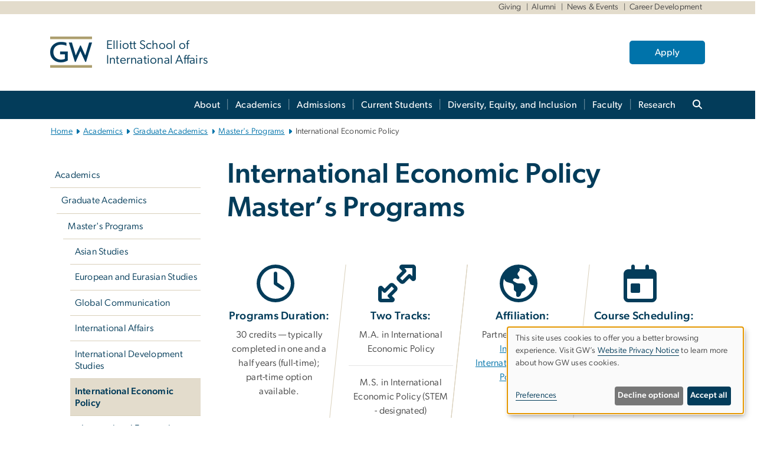

--- FILE ---
content_type: text/html; charset=UTF-8
request_url: https://elliott.gwu.edu/international-economic-policy
body_size: 30338
content:

<!DOCTYPE html>
<html  lang="en" dir="ltr" prefix="content: http://purl.org/rss/1.0/modules/content/  dc: http://purl.org/dc/terms/  foaf: http://xmlns.com/foaf/0.1/  og: http://ogp.me/ns#  rdfs: http://www.w3.org/2000/01/rdf-schema#  schema: http://schema.org/  sioc: http://rdfs.org/sioc/ns#  sioct: http://rdfs.org/sioc/types#  skos: http://www.w3.org/2004/02/skos/core#  xsd: http://www.w3.org/2001/XMLSchema# ">
  <head>
    <meta charset="utf-8" />
<noscript><style>form.antibot * :not(.antibot-message) { display: none !important; }</style>
</noscript><noscript><style>.drimage-image { display: none; }</style>
</noscript><meta name="description" content="The International Economic Policy Master of Arts (MIEP) degree from the Elliott School will allow you to thrive in an international economics or business career" />
<meta name="abstract" content="The International Economic Policy Master of Arts (MIEP) degree from the Elliott School will allow you to thrive in an international economics or business career" />
<meta name="keywords" content="george washington university, gwu, gw, gw university, george washington, dc universities, dc colleges, education, higher education" />
<link rel="canonical" href="https://elliott.gwu.edu/international-economic-policy" />
<link rel="shortlink" href="https://elliott.gwu.edu/node/15486" />
<meta name="generator" content="Varbase" />
<link rel="image_src" href="https://centraldata.gwu.edu/sites/g/files/zaxdzs4176/files/2021-12/gw_open_graph.png" />
<meta name="referrer" content="origin" />
<meta name="rights" content="©2026 Elliott School of International Affairs. All rights reserved." />
<meta property="og:site_name" content="Elliott School of International Affairs" />
<meta property="og:type" content="website" />
<meta property="og:url" content="https://elliott.gwu.edu/international-economic-policy" />
<meta property="og:title" content="International Economic Policy Master’s Programs | Elliott School of International Affairs | The George Washington University" />
<meta property="og:description" content="The International Economic Policy Master of Arts (MIEP) degree from the Elliott School will allow you to thrive in an international economics or business career" />
<meta property="og:image" content="https://centraldata.gwu.edu/sites/g/files/zaxdzs4176/files/2021-12/gw_open_graph.png" />
<meta property="og:image:url" content="https://centraldata.gwu.edu/sites/g/files/zaxdzs4176/files/2021-12/gw_open_graph.png" />
<meta property="og:image:alt" content="The George Washington University Logo" />
<meta name="twitter:card" content="summary_large_image" />
<meta name="twitter:description" content="The International Economic Policy Master of Arts (MIEP) degree from the Elliott School will allow you to thrive in an international economics or business career" />
<meta name="twitter:title" content="International Economic Policy Master’s Programs | Elliott School of International Affairs | The George Washington University" />
<meta name="twitter:image" content="https://centraldata.gwu.edu/sites/g/files/zaxdzs4176/files/2021-12/gw_open_graph.png" />
<meta name="MobileOptimized" content="width" />
<meta name="HandheldFriendly" content="true" />
<meta name="apple-mobile-web-app-capable" content="yes" />
<meta name="Generator" content="Drupal 10 (https://www.drupal.org)" />
<meta name="viewport" content="width=device-width, initial-scale=1, shrink-to-fit=no" />
<script type="application/ld+json">{
    "@context": "https://schema.org",
    "@graph": [
        {
            "@type": "WebSite",
            "name": "Elliott School of International Affairs",
            "url": "https://elliott.gwu.edu/",
            "publisher": {
                "@type": "Organization",
                "name": "Elliott School of International Affairs",
                "url": "https://elliott.gwu.edu/",
                "logo": {
                    "@type": "ImageObject",
                    "url": "https://elliott.gwu.edu/themes/custom/gw-main-theme/logo.png"
                }
            }
        }
    ]
}</script>
<meta http-equiv="x-ua-compatible" content="ie=edge" />
<link rel="icon" href="/sites/g/files/zaxdzs4886/files/favicon.ico" type="image/vnd.microsoft.icon" />
<script>window.a2a_config=window.a2a_config||{};a2a_config.callbacks=[];a2a_config.overlays=[];a2a_config.templates={};a2a_config.icon_color = "#0073aa";</script>
<style>.addtoany_list a:hover:hover img, .addtoany_list a:hover span {opacity:1!important;}
span.a2a_svg.a2a_s__default.a2a_s_a2a {background-color: #0073aa!important;transform: scale(.7)!important;}
span.a2a_svg.a2a_s__default.a2a_s_a2a:hover,
span.a2a_svg.a2a_s__default.a2a_s_a2a:focus {background-color: #a75523!important;opacity:1!important;}
.a2a_menu a.a2a_i:visited, .a2a_menu a.a2a_more,
a.a2a_i, a.a2a_i:visited{color: #444!important;} 
a.a2a_i:hover,a.a2a_i:focus,a.a2a_i:active{color:#444!important;}
a.a2a_button_x {font-size: 23px!important;}</style>

    <title>International Economic Policy Master of Arts | Elliott School of International Affairs | George Washington University</title>
    <link rel="stylesheet" media="all" href="/sites/g/files/zaxdzs4886/files/css/css_xiJAVgBHZd9-OrXcbduMqfboYPxNa3zv0rVTaVumoPo.css?delta=0&amp;language=en&amp;theme=gw_main_theme&amp;include=[base64]" />
<link rel="stylesheet" media="all" href="/sites/g/files/zaxdzs4886/files/css/css_adxcA9tx8dtp54GDlnafilBMfBNqqur7Ljh5R0WAeHQ.css?delta=1&amp;language=en&amp;theme=gw_main_theme&amp;include=[base64]" />
<link rel="stylesheet" media="print" href="/sites/g/files/zaxdzs4886/files/css/css_9RElLnY5FsdYNDAbiLprpS5gUTxzNOp4ID3rr7ciQ6Q.css?delta=2&amp;language=en&amp;theme=gw_main_theme&amp;include=[base64]" />
<link rel="stylesheet" media="all" href="/sites/g/files/zaxdzs4886/files/css/css_FGQiynmy-dugJxKHh2470PbDiU3GZx7Mks3t1z39t0g.css?delta=3&amp;language=en&amp;theme=gw_main_theme&amp;include=[base64]" />
<link rel="stylesheet" media="all" href="/themes/custom/gw-main-theme/css/webform.css?t8u43f" />
<link rel="stylesheet" media="all" href="/sites/g/files/zaxdzs4886/files/css/css_UUEHXTEYvaJUlus34WiHtu2ig_i6_BbovLu-zCIrc8k.css?delta=5&amp;language=en&amp;theme=gw_main_theme&amp;include=[base64]" />

        <script type="application/json" data-drupal-selector="drupal-settings-json">{"path":{"baseUrl":"\/","pathPrefix":"","currentPath":"node\/15486","currentPathIsAdmin":false,"isFront":false,"currentLanguage":"en"},"pluralDelimiter":"\u0003","suppressDeprecationErrors":true,"gtag":{"tagId":"","consentMode":false,"otherIds":[],"events":[],"additionalConfigInfo":[]},"ajaxPageState":{"libraries":"[base64]","theme":"gw_main_theme","theme_token":null},"ajaxTrustedUrl":{"form_action_p_pvdeGsVG5zNF_XLGPTvYSKCf43t8qZYSwcfZl2uzM":true},"gtm":{"tagId":null,"settings":{"data_layer":"dataLayer","include_classes":false,"allowlist_classes":"","blocklist_classes":"","include_environment":false,"environment_id":"","environment_token":""},"tagIds":["GTM-W7SXV7","GTM-M5M97NBP"]},"drimage_improved":{"ratio_distortion":null,"dimentions":[]},"klaro":{"config":{"elementId":"klaro","storageMethod":"cookie","cookieName":"klaro","cookieExpiresAfterDays":180,"cookieDomain":"","groupByPurpose":true,"acceptAll":false,"hideDeclineAll":false,"hideLearnMore":false,"learnMoreAsButton":false,"additionalClass":" hide-consent-dialog-title klaro-theme-gw_main_theme","disablePoweredBy":true,"htmlTexts":true,"autoFocus":true,"privacyPolicy":"https:\/\/www.gwu.edu\/privacy-notice","lang":"en","services":[{"name":"security_and_functionality","default":true,"title":"Security and Functionality","description":"Cookies related to session management, core functionality, page rendering, analytics, and the monitoring and prevention of malicious browsing activity. ","purposes":["cms"],"callbackCode":"","cookies":[["^__cf_bm","",""],["^_cfuvid","",""],["^[SESS|SSESS]","",""],["^_node","",""],["^_ga(_.*)?","",""],["^_gid","",""],["^IDE","",""],["^NID","",""],["^__stripe_mid","","fontawesome.com"]],"required":true,"optOut":false,"onlyOnce":false,"contextualConsentOnly":false,"contextualConsentText":"","wrapperIdentifier":[],"translations":{"en":{"title":"Security and Functionality"}}},{"name":"video","default":true,"title":"Video","description":"Embedded video services including YouTube and Vimeo.","purposes":["external_content"],"callbackCode":"","cookies":[],"required":false,"optOut":false,"onlyOnce":false,"contextualConsentOnly":false,"contextualConsentText":"","wrapperIdentifier":[],"translations":{"en":{"title":"Video"}}}],"translations":{"en":{"consentModal":{"title":"Manage Website Cookies","description":"If desired, you may adjust how cookies are managed on this website.\r\n","privacyPolicy":{"name":"Website Privacy Notice","text":"Visit GW\u0027s {privacyPolicy} to learn more about how GW uses cookies.\r\n"}},"consentNotice":{"title":"Use of personal data and cookies","changeDescription":"There have been changes since your last visit. Please review and update your consent.","description":"This site uses cookies to offer you a better browsing experience. Visit GW\u2019s {privacyPolicy} to learn more about how GW uses cookies.","learnMore":"Preferences","privacyPolicy":{"name":"Website Privacy Notice"}},"ok":"Accept all","save":"Save","decline":"Decline optional","close":"Close","acceptAll":"Accept all","acceptSelected":"Accept selected","service":{"disableAll":{"title":"Toggle all services","description":"Use this switch to disable all optional cookies."},"optOut":{"title":"(opt-out)","description":"This service is loaded by default (opt-out possible)."},"required":{"title":"(always required)","description":"This service is always required."},"purposes":"Purposes","purpose":"Purpose"},"contextualConsent":{"acceptAlways":"Always","acceptOnce":"Yes (this time)","description":"Load external content supplied by {title}?"},"poweredBy":"Powered by Klaro!","purposeItem":{"service":"Service","services":"Services"},"privacyPolicy":{"name":"Website Privacy Notice","text":"Visit GW\u0027s {privacyPolicy} to learn more about how GW uses cookies.\r\n"},"purposes":{"cms":{"title":"Essential","description":""},"analytics":{"title":"Functional","description":""},"external_content":{"title":"Embedded External Content","description":""},"advertising":{"title":"Advertising and Marketing","description":""},"livechat":{"title":"Live chat","description":""},"security":{"title":"Security","description":""},"styling":{"title":"Styling","description":""}}}},"showNoticeTitle":true,"styling":{"theme":["light"]}},"dialog_mode":"notice","show_toggle_button":false,"toggle_button_icon":null,"show_close_button":false,"exclude_urls":["\\\/admin\\\/","^\\\/node\\\/add"],"disable_urls":[]},"data":{"extlink":{"extTarget":true,"extTargetAppendNewWindowDisplay":false,"extTargetAppendNewWindowLabel":"(opens in a new window)","extTargetNoOverride":false,"extNofollow":false,"extTitleNoOverride":false,"extNoreferrer":false,"extFollowNoOverride":false,"extClass":"0","extLabel":"(link is external)","extImgClass":false,"extSubdomains":true,"extExclude":"","extInclude":"","extCssExclude":"","extCssInclude":"","extCssExplicit":"","extAlert":false,"extAlertText":"This link will take you to an external web site. We are not responsible for their content.","extHideIcons":false,"mailtoClass":"0","telClass":"","mailtoLabel":"(link sends email)","telLabel":"(link is a phone number)","extUseFontAwesome":false,"extIconPlacement":"append","extPreventOrphan":false,"extFaLinkClasses":"fa fa-external-link","extFaMailtoClasses":"fa fa-envelope-o","extAdditionalLinkClasses":"","extAdditionalMailtoClasses":"","extAdditionalTelClasses":"","extFaTelClasses":"fa fa-phone","allowedDomains":null,"extExcludeNoreferrer":""}},"ckeditorAccordion":{"accordionStyle":{"collapseAll":1,"keepRowsOpen":1,"animateAccordionOpenAndClose":1,"openTabsWithHash":1,"allowHtmlInTitles":0}},"antibot":{"forms":{"webform-submission-miep-program-preview-form-organi-paragraph-5536-add-form":{"id":"webform-submission-miep-program-preview-form-organi-paragraph-5536-add-form","key":"QsD8FF3uJvQgOIYy3rfxECrwdzhRj7Fk7HwYVMI93u8"}}},"blazy":{"loadInvisible":false,"offset":100,"saveViewportOffsetDelay":50,"validateDelay":25,"container":"","loader":true,"unblazy":false,"visibleClass":false},"blazyIo":{"disconnect":false,"rootMargin":"0px","threshold":[0,0.25,0.5,0.75,1]},"user":{"uid":0,"permissionsHash":"585f26a42bcb9059c47ba8c170473c3a117ea5c45930f8ae0261a700c52101e4"}}</script>
<script src="/sites/g/files/zaxdzs4886/files/js/js_fqN0-C0QhcpYKkDDsygNqQ8nDvAGVxbpVQn5tvEK9q0.js?scope=header&amp;delta=0&amp;language=en&amp;theme=gw_main_theme&amp;include=[base64]"></script>
<script src="https://kit.fontawesome.com/47402d7e9e.js" defer crossorigin="anonymous"></script>
<script src="/modules/contrib/klaro/js/klaro_placeholder.js" defer crossorigin="anonymous" data-type="text/javascript" type="text/plain" data-name="security_and_functionality" data-src="https://use.fontawesome.com/releases/v6.4.2/js/v4-shims.js"></script>
<script src="/modules/contrib/klaro/js/klaro_placeholder.js" data-type="text/javascript" type="text/plain" data-name="security_and_functionality" data-src="/modules/contrib/google_tag/js/gtag.js?t8u43f"></script>
<script src="/modules/contrib/klaro/js/klaro_placeholder.js" data-type="text/javascript" type="text/plain" data-name="security_and_functionality" data-src="/modules/contrib/google_tag/js/gtm.js?t8u43f"></script>
<script src="/libraries/klaro/dist/klaro-no-translations-no-css.js?t8u43f" defer id="klaro-js"></script>
<script src="https://www.recaptcha.net/recaptcha/api.js?hl=en&amp;render=explicit&amp;onload=drupalRecaptchaOnload" async defer></script>

  </head>
  <body class="layout-no-sidebars page-node-15486 path-node page-node-type-landing-page">
    <a href="#main-content" class="visually-hidden focusable skip-link">
      Skip to main content
    </a>
    <noscript><iframe src="https://www.googletagmanager.com/ns.html?id=GTM-W7SXV7"
                  height="0" width="0" style="display:none;visibility:hidden"></iframe></noscript>
<noscript><iframe src="https://www.googletagmanager.com/ns.html?id=GTM-M5M97NBP"
                  height="0" width="0" style="display:none;visibility:hidden"></iframe></noscript>

      <div class="dialog-off-canvas-main-canvas" data-off-canvas-main-canvas>
    

  


<header>


    <div class="row utility-links">
      <section class="container m-10">
                  <section class="region region-utility-links .d-none .d-sm-block">
    


  <!-- BEGIN PATTERN: 'gw-utility-links' -->
<div class="gw-utility-links">

  <!-- Left Links -->

    
                    
                                                                        

  
  <!-- Right Links -->
    <ul class="list-inline gw-utility-links-right">

    
                                                  <li class="list-inline-item">
          <a href="https://elliott.gwu.edu/giving" aria-label="Giving" target=""> Giving</a>
        </li>
      
    
                                                  <li class="list-inline-item">
          <a href="https://elliott.gwu.edu/alumni" aria-label="Alumni" target=""> Alumni</a>
        </li>
      
    
                                                  <li class="list-inline-item">
          <a href="https://elliott.gwu.edu/news-events" aria-label="News &amp; Events" target=""> News &amp; Events</a>
        </li>
      
    
                                                  <li class="list-inline-item">
          <a href="https://elliott.gwu.edu/career-development" aria-label="Career Development" target=""> Career Development</a>
        </li>
      
    
      
    
  </ul>
  </div>
<!-- END PATTERN: 'gw-utility-links' -->



  </section>

              </section>
    </div>

      <section class="region region-alert">
    
<div id="block-gwfilesystemalertblock" class="settings-tray-editable block block-gwu-alert-block block-gwu-legacy-alert-block" data-drupal-settingstray="editable">
  
    
      <div class="content">
      
<div id='alert-html'>
</div>

    </div>
  </div>

  </section>

  
      <section class="row region region-page-above">
    
<div class="container">
  
  
  
  <!-- BEGIN PATTERN: 'gw-header' -->
<style>
  .gw-header-subtitle {
   display: none;
  }
</style>



  
    
<div class="gw-header-block d-flex align-items-center container">
  <div class="gw-header-link d-flex align-items-center">
       
                                 <a href="https://elliott.gwu.edu/" class="d-flex flex-column">
          


  
<img src="/modules/custom/gwu_blocks/images/gw-header-image-53.png" alt="GW Monogram" class="gw-header-image image image--primary img-fluid mr-md-4" />

        </a>
                         
        <div class="gw-header-text">
               <a href="https://elliott.gwu.edu/"> <p class="gw-header-title">
            Elliott School of </br>International Affairs
         </p>
          <p class="gw-header-subtitle">
            &nbsp;
         </p></a>
        
    </div>
    </div>

      <div id="cta-block" class="cta-btn">
      <a class="btn btn-GW_LightBlue gw-header-button" href="https://apply.gwu.edu/apply/" target="_blank">Apply</a>
    </div>
  </div>
<!-- END PATTERN: 'gw-header' -->

</div>

  </section>

  
          <div  class="navbar navbar-expand-xl row pb-0" id="navbar-main" id="navbar" role="banner">
            <div class="navbar-brand mr-md-auto w-100 pb-0">
        
  
              
  <div class="visually-hidden" id="block-main-bootstrap-navigation-menu">Main Bootstrap Navigation</div>
  

        


            <!-- BEGIN PATTERN: 'gw-multilevel-navbar' -->





<nav class="bg-primary gw-multilevel-navbar navbar navbar-dark navbar-expand py-0 w-100" id="primary-nav-bar">
  <div class="container-lg nav-group">

          <a class="navbar-brand" href="/" >
        


  
<img src="/modules/custom/gwu_content_types/img/gw_mono_0_0.png" alt="GW Home" class="image image--primary img-fluid" />

      </a>
    
    <!--<button type="button" data-toggle="collapse" data-target="#navbarContent" aria-controls="navbars" aria-expanded="false" aria-label="Toggle navigation" class="navbar-toggler">
      <span class="navbar-toggler-icon"></span>
    </button>-->

        <div id="navbarContent" class="collapse navbar-collapse d-flex justify-content-end">
      



  
             <ul class="navbar-nav d-flex flex-wrap justify-content-end" >
    
    
            <span class="d-flex align-items-center nav-divider"></span>
        <li class="nav-item dropdown"><a id="dropdownMenu-main-1" href="/about" data-toggle="dropdown" aria-haspopup="true" aria-expanded="false" class="nav-link dropdown-toggle">About</a>
                              

  
          <ul class="dropdown-menu border-0 shadow gw-dropdown-menu" aria-labelledby="dropdownMenu-main-1">
    
    
              <li class="dropdown-submenu"><a id="dropdownMenu-main-1-1" href="/meet-dean" class="nav-link dropdown-item">Meet the Dean</a>
                    
      </li>
    
              <li class="dropdown-submenu"><a id="dropdownMenu-main-1-2" href="/who-we-are" class="nav-link dropdown-item">Who We Are</a>
                    
      </li>
    
              <li class="dropdown-submenu"><a id="dropdownMenu-main-1-3" href="/staff-directory" class="nav-link dropdown-item">Staff Directory</a>
                    
      </li>
    
              <li class="dropdown-submenu"><a id="dropdownMenu-main-1-4" href="/board-advisors" class="nav-link dropdown-item">Board of Advisors</a>
                    
      </li>
    
              <li class="dropdown-submenu"><a id="dropdownMenu-main-1-5" href="/annual-report" class="nav-link dropdown-item">Annual Report</a>
                    
      </li>
        </ul>

  

        
      </li>
    
            <span class="d-flex align-items-center nav-divider"></span>
        <li class="nav-item dropdown"><a id="dropdownMenu-main-2" href="/academics" data-toggle="dropdown" aria-haspopup="true" aria-expanded="false" class="nav-link dropdown-toggle">Academics</a>
                              

  
          <ul class="dropdown-menu border-0 shadow gw-dropdown-menu" aria-labelledby="dropdownMenu-main-2">
    
    
              <li class="dropdown-submenu"><a id="dropdownMenu-main-2-1" href="/graduate-academics" class="nav-link dropdown-item">Graduate Academics</a>
                    
      </li>
    
              <li class="dropdown-submenu"><a id="dropdownMenu-main-2-2" href="/undergraduate-academics" class="nav-link dropdown-item">Undergraduate Academics</a>
                    
      </li>
    
              <li class="dropdown-submenu"><a id="dropdownMenu-main-2-3" href="/online-education" class="nav-link dropdown-item">Online Education</a>
                    
      </li>
    
              <li class="dropdown-submenu"><a id="dropdownMenu-main-2-4" href="/executive-education" class="nav-link dropdown-item">Executive Education</a>
                    
      </li>
    
              <li class="dropdown-submenu"><a id="dropdownMenu-main-2-5" href="/experiential-learning" class="nav-link dropdown-item">Experiential Learning</a>
                    
      </li>
        </ul>

  

        
      </li>
    
            <span class="d-flex align-items-center nav-divider"></span>
        <li class="nav-item dropdown"><a id="dropdownMenu-main-3" href="/admissions" data-toggle="dropdown" aria-haspopup="true" aria-expanded="false" class="nav-link dropdown-toggle">Admissions</a>
                              

  
          <ul class="dropdown-menu border-0 shadow gw-dropdown-menu" aria-labelledby="dropdownMenu-main-3">
    
    
              <li class="dropdown-submenu"><a id="dropdownMenu-main-3-1" href="/graduate-admissions" class="nav-link dropdown-item">Graduate Admissions</a>
                    
      </li>
    
              <li class="dropdown-submenu"><a id="dropdownMenu-main-3-2" href="/undergraduate-admissions" class="nav-link dropdown-item">Undergraduate Admissions</a>
                    
      </li>
        </ul>

  

        
      </li>
    
            <span class="d-flex align-items-center nav-divider"></span>
        <li class="nav-item dropdown"><a id="dropdownMenu-main-4" href="/current-students" data-toggle="dropdown" aria-haspopup="true" aria-expanded="false" class="nav-link dropdown-toggle">Current Students</a>
                              

  
          <ul class="dropdown-menu border-0 shadow gw-dropdown-menu" aria-labelledby="dropdownMenu-main-4">
    
    
              <li class="dropdown-submenu"><a id="dropdownMenu-main-4-1" href="/graduate-student-services" class="nav-link dropdown-item">Graduate Student Services</a>
                    
      </li>
    
              <li class="dropdown-submenu"><a id="dropdownMenu-main-4-2" href="/undergraduate-academic-advising" class="nav-link dropdown-item">Undergraduate Academic Advising</a>
                    
      </li>
    
              <li class="dropdown-submenu"><a id="dropdownMenu-main-4-3" href="/international-students" class="nav-link dropdown-item">International Students</a>
                    
      </li>
    
              <li class="dropdown-submenu"><a id="dropdownMenu-main-4-4" href="/funding-opportunities-esia" class="nav-link dropdown-item">Funding Opportunities</a>
                    
      </li>
    
              <li class="dropdown-submenu"><a id="dropdownMenu-main-4-5" href="/student-safety-resources" class="nav-link dropdown-item">Student Safety Resources</a>
                    
      </li>
    
              <li class="dropdown-submenu"><a id="dropdownMenu-main-4-6" href="/living-studying-washington-dc" class="nav-link dropdown-item">Living &amp; Studying in Washington, D.C.</a>
                    
      </li>
        </ul>

  

        
      </li>
    
            <span class="d-flex align-items-center nav-divider"></span>
        <li class="nav-item dropdown"><a id="dropdownMenu-main-5" href="/diversity-and-inclusion" data-toggle="dropdown" aria-haspopup="true" aria-expanded="false" class="nav-link dropdown-toggle">Diversity, Equity, and Inclusion</a>
                              

  
          <ul class="dropdown-menu border-0 shadow gw-dropdown-menu" aria-labelledby="dropdownMenu-main-5">
    
    
              <li class="dropdown-submenu"><a id="dropdownMenu-main-5-1" href="/council-diversity-and-inclusion" class="nav-link dropdown-item">Diversity, Equity, and Inclusion Council</a>
                    
      </li>
    
              <li class="dropdown-submenu"><a id="dropdownMenu-main-5-2" href="/action-plan-inclusive-excellence" class="nav-link dropdown-item">Action Plan for Inclusive Excellence</a>
                    
      </li>
    
              <li class="dropdown-submenu"><a id="dropdownMenu-main-5-3" href="/diversity-equity-and-inclusion-statement" class="nav-link dropdown-item">Diversity, Equity, and Inclusion Statement</a>
                    
      </li>
    
              <li class="dropdown-submenu"><a id="dropdownMenu-main-5-4" href="/elliott-student-opportunities-fund" class="nav-link dropdown-item">The Elliott Student Opportunities Fund</a>
                    
      </li>
        </ul>

  

        
      </li>
    
            <span class="d-flex align-items-center nav-divider"></span>
        <li class="nav-item dropdown"><a id="dropdownMenu-main-6" href="/faculty" data-toggle="dropdown" aria-haspopup="true" aria-expanded="false" class="nav-link dropdown-toggle">Faculty</a>
                              

  
          <ul class="dropdown-menu border-0 shadow gw-dropdown-menu" aria-labelledby="dropdownMenu-main-6">
    
    
              <li class="dropdown-submenu"><a id="dropdownMenu-main-6-1" href="https://elliott.gwu.edu/faculty-directory" class="nav-link dropdown-item">Faculty Directory</a>
                    
      </li>
    
              <li class="dropdown-submenu"><a id="dropdownMenu-main-6-2" href="/faculty-representation" class="nav-link dropdown-item">Faculty Representation</a>
                    
      </li>
    
              <li class="dropdown-submenu"><a id="dropdownMenu-main-6-3" href="/open-faculty-positions" class="nav-link dropdown-item">Open Faculty Positions</a>
                    
      </li>
        </ul>

  

        
      </li>
    
            <span class="d-flex align-items-center nav-divider"></span>
        <li class="nav-item dropdown"><a id="dropdownMenu-main-7" href="https://elliott.gwu.edu/research" data-toggle="dropdown" aria-haspopup="true" aria-expanded="false" class="nav-link dropdown-toggle">Research</a>
                              

  
          <ul class="dropdown-menu border-0 shadow gw-dropdown-menu" aria-labelledby="dropdownMenu-main-7">
    
    
              <li class="dropdown-submenu"><a id="dropdownMenu-main-7-1" href="https://elliott.gwu.edu/faculty-research" class="nav-link dropdown-item">Faculty Research</a>
                    
      </li>
    
              <li class="dropdown-submenu"><a id="dropdownMenu-main-7-2" href="https://elliott.gwu.edu/centers-institutes-and-initiatives" class="nav-link dropdown-item">Centers, Institutes &amp; Initiatives</a>
                    
      </li>
        </ul>

  

        
      </li>
        </ul>

  




    </div>

      <button class="btn search-btn rounded-0 ml-1 mr-2" type="button" data-toggle="collapse" data-target="#nav-search-form" aria-expanded="false" aria-controls="nav-search-form">
      <span class="search-icon fa fa-search" alt="Search icon" title="Search" />
    </button>
    </div>



</nav>

<!-- END PATTERN: 'gw-multilevel-navbar' -->

    <div id="menu-container" style="display: none;" class="hidden">
        <ul id="mobile-nav-ul" style="display: none;" class="hidden">
      


  <li>
  <a href="/about">About</a>
      <ul>
      


  <li>
  <a href="/meet-dean">Meet the Dean</a>
    </li>
  <li>
  <a href="/who-we-are">Who We Are</a>
    </li>
  <li>
  <a href="/staff-directory">Staff Directory</a>
    </li>
  <li>
  <a href="/board-advisors">Board of Advisors</a>
    </li>
  <li>
  <a href="/annual-report">Annual Report</a>
    </li>
    </ul>
    </li>
  <li>
  <a href="/academics">Academics</a>
      <ul>
      


  <li>
  <a href="/graduate-academics">Graduate Academics</a>
      <ul>
      


  <li>
  <a href="/masters-programs">Master&#039;s Programs</a>
      <ul>
      


  <li>
  <a href="/asian-studies">Asian Studies</a>
    </li>
  <li>
  <a href="/european-and-eurasian-studies">European and Eurasian Studies</a>
    </li>
  <li>
  <a href="/global-communication">Global Communication</a>
    </li>
  <li>
  <a href="/international-affairs-masters">International Affairs</a>
    </li>
  <li>
  <a href="/international-development-studies">International Development Studies</a>
    </li>
  <li>
  <a href="/international-economic-policy">International Economic Policy</a>
      <ul>
      


  <li>
  <a href="/international-economic-policy-40-credits">International Economic Policy (Former 40-Credit Program)</a>
    </li>
    </ul>
    </li>
  <li>
  <a href="/international-science-and-technology-policy">International Science and Technology Policy</a>
    </li>
  <li>
  <a href="/lahsp">Latin American and Hemispheric Studies</a>
    </li>
  <li>
  <a href="/middle-east-studies">Middle East Studies</a>
    </li>
  <li>
  <a href="/security-policy-studies">Security Policy Studies</a>
      <ul>
      


  <li>
  <a href="/security-policy-studies-online">Security Policy Studies Online</a>
    </li>
    </ul>
    </li>
  <li>
  <a href="/international-policy-and-practice">International Policy and Practice</a>
    </li>
  <li>
  <a href="/international-studies">International Studies (MIS)</a>
    </li>
  <li>
  <a href="/combined-bachelorsmasters-program">Combined Bachelor&#039;s/Master&#039;s Degrees</a>
    </li>
  <li>
  <a href="/joint-degrees">Joint Degrees</a>
    </li>
    </ul>
    </li>
  <li>
  <a href="/graduate-certificate-programs">Graduate Certificate Programs</a>
      <ul>
      


  <li>
  <a href="/global-gender-policy">Global Gender Policy</a>
    </li>
  <li>
  <a href="/international-science-and-technology-policy-0">International Science and Technology Policy</a>
    </li>
  <li>
  <a href="/nuclear-policy-studies">Nuclear Policy Studies</a>
    </li>
    </ul>
    </li>
  <li>
  <a href="/graduate-course-descriptions-0">Graduate Course Descriptions</a>
    </li>
  <li>
  <a href="/graduate-language-proficiency-requirement">Graduate Language Proficiency Requirement</a>
    </li>
  <li>
  <a href="/global-capstone">Global Capstone</a>
    </li>
  <li>
  <a href="/professional-skills-courses">Professional Skills Courses</a>
    </li>
  <li>
  <a href="/short-term-abroad-programs">Short-term Abroad Programs</a>
    </li>
  <li>
  <a href="https://blogs.gwu.edu/elliott-nssp/">The National Security Studies Program</a>
    </li>
  <li>
  <a href="/usfps">U.S. Foreign Policy Summer Program</a>
    </li>
  <li>
  <a href="/deans-scholars-program">Dean&#039;s Scholars Program</a>
    </li>
  <li>
  <a href="/curricular-initiatives">Curricular Initiatives</a>
    </li>
    </ul>
    </li>
  <li>
  <a href="/undergraduate-academics">Undergraduate Academics</a>
      <ul>
      


  <li>
  <a href="/bachelor-arts-international-affairs">B.A. in International Affairs</a>
      <ul>
      


  <li>
  <a href="/bachelor-arts-fall-2024-onward">Requirements Fall 2024 Onward</a>
    </li>
  <li>
  <a href="/bachelor-arts-pre-fall-2024">Requirements Pre-Fall 2024</a>
    </li>
    </ul>
    </li>
  <li>
  <a href="/bachelor-science-international-affairs">B.S. in International Affairs</a>
      <ul>
      


  <li>
  <a href="/bachelor-science-fall-2024-onward">Requirements Fall 2024 Onward</a>
    </li>
  <li>
  <a href="/bachelor-science-pre-fall-2024">Requirements Pre-Fall 2024</a>
    </li>
    </ul>
    </li>
  <li>
  <a href="/asian-studies-major">B.A. in Asian Studies</a>
    </li>
  <li>
  <a href="/latin-american-and-hemispheric-studies-major">B.A. in Latin American and Hemispheric Studies</a>
    </li>
  <li>
  <a href="/middle-east-studies-major">B.A. in Middle East Studies</a>
    </li>
  <li>
  <a href="/minor-international-affairs">Minor in International Affairs</a>
    </li>
  <li>
  <a href="https://elliott.gwu.edu/combined-bachelorsmasters-program">Combined Bachelor&#039;s/Master&#039;s Degrees</a>
    </li>
  <li>
  <a href="/student-research-opportunities">Student Research Opportunities</a>
    </li>
  <li>
  <a href="/undergraduate-course-descriptions">Undergraduate Course Descriptions</a>
    </li>
  <li>
  <a href="/undergraduate-language-proficiency-exam-process">Undergraduate Language Proficiency Exam Process</a>
    </li>
    </ul>
    </li>
  <li>
  <a href="/online-education">Online Education</a>
    </li>
  <li>
  <a href="/executive-education">Executive Education</a>
      <ul>
      


  <li>
  <a href="/leadership-international-affairs-lia-credential">Leadership in International Affairs (LIA) Credential</a>
    </li>
  <li>
  <a href="/tailored-executive-education-international-affairs">Tailored Executive Education in International Affairs</a>
    </li>
    </ul>
    </li>
  <li>
  <a href="/experiential-learning">Experiential Learning</a>
    </li>
    </ul>
    </li>
  <li>
  <a href="/admissions">Admissions</a>
      <ul>
      


  <li>
  <a href="/graduate-admissions">Graduate Admissions</a>
      <ul>
      


  <li>
  <a href="/how-apply">How to Apply</a>
    </li>
  <li>
  <a href="https://elliott.gwu.edu/masters-programs">Find a Program</a>
    </li>
  <li>
  <a href="/prerequisites-materials">Prerequisites &amp; Materials</a>
    </li>
  <li>
  <a href="/connect-us">Connect With Us</a>
    </li>
  <li>
  <a href="https://elliott.gwu.edu/international-affairs-jobs-education-requirements">What can I do with an international affairs degree?</a>
    </li>
  <li>
  <a href="/funding-graduate-studies">Funding Graduate Studies</a>
    </li>
  <li>
  <a href="/international-applicants">International Applicants</a>
    </li>
  <li>
  <a href="/application-faqs">Frequently Asked Questions</a>
    </li>
    </ul>
    </li>
  <li>
  <a href="/undergraduate-admissions">Undergraduate Admissions</a>
    </li>
    </ul>
    </li>
  <li>
  <a href="/current-students">Current Students</a>
      <ul>
      


  <li>
  <a href="/graduate-student-services">Graduate Student Services</a>
      <ul>
      


  <li>
  <a href="/newly-admitted-graduate-students">Newly Admitted Graduate Students</a>
    </li>
  <li>
  <a href="/graduate-academic-advising">Graduate Academic Advising</a>
    </li>
  <li>
  <a href="/graduate-career-development">Graduate Career Development</a>
      <ul>
      


  <li>
  <a href="/graduate-career-development-programs">Career Development Programs</a>
    </li>
  <li>
  <a href="/handshake-resources">Handshake Resources</a>
    </li>
  <li>
  <a href="/partnerships-fellowships-grants">Partnerships, Fellowships &amp; Grants</a>
    </li>
  <li>
  <a href="/graduate-professional-resources">Professional Resources</a>
    </li>
    </ul>
    </li>
  <li>
  <a href="/graduate-forms-and-applications">Graduate Forms and Applications</a>
    </li>
  <li>
  <a href="/graduate-global-experiential-learning">Graduate Global Experiential Learning</a>
      <ul>
      


  <li>
  <a href="/exchange-partners">Exchange Partners</a>
    </li>
  <li>
  <a href="/transfer-credit-abroad">Transfer Credit from Abroad</a>
    </li>
    </ul>
    </li>
  <li>
  <a href="https://studentaccounts.gwu.edu/graduate-tuition">Graduate Tuition and Fees</a>
    </li>
    </ul>
    </li>
  <li>
  <a href="/undergraduate-academic-advising">Undergraduate Academic Advising</a>
      <ul>
      


  <li>
  <a href="/undergraduate-academic-advisors">Academic Advisors</a>
    </li>
  <li>
  <a href="/undergraduate-academic-and-registration-faqs">Academic and Registration FAQs</a>
    </li>
  <li>
  <a href="/degreemap-faqs">DegreeMAP FAQs</a>
    </li>
  <li>
  <a href="/forms-undergraduate-students">Forms</a>
    </li>
  <li>
  <a href="/transferring-credits">Transfer Credit</a>
    </li>
  <li>
  <a href="/undergraduate-transfer-students">Transfer Students</a>
    </li>
    </ul>
    </li>
  <li>
  <a href="/international-students">International Students</a>
    </li>
  <li>
  <a href="/funding-opportunities-esia">Funding Opportunities</a>
    </li>
  <li>
  <a href="/student-safety-resources">Student Safety Resources</a>
    </li>
  <li>
  <a href="/living-studying-washington-dc">Living &amp; Studying in Washington, D.C.</a>
    </li>
    </ul>
    </li>
  <li>
  <a href="/diversity-and-inclusion">Diversity, Equity, and Inclusion</a>
      <ul>
      


  <li>
  <a href="/council-diversity-and-inclusion">Diversity, Equity, and Inclusion Council</a>
    </li>
  <li>
  <a href="/action-plan-inclusive-excellence">Action Plan for Inclusive Excellence</a>
    </li>
  <li>
  <a href="/diversity-equity-and-inclusion-statement">Diversity, Equity, and Inclusion Statement</a>
    </li>
  <li>
  <a href="/elliott-student-opportunities-fund">The Elliott Student Opportunities Fund</a>
    </li>
    </ul>
    </li>
  <li>
  <a href="/faculty">Faculty</a>
      <ul>
      


  <li>
  <a href="https://elliott.gwu.edu/faculty-directory">Faculty Directory</a>
    </li>
  <li>
  <a href="/faculty-representation">Faculty Representation</a>
    </li>
  <li>
  <a href="/open-faculty-positions">Open Faculty Positions</a>
    </li>
    </ul>
    </li>
  <li>
  <a href="https://elliott.gwu.edu/research">Research</a>
      <ul>
      


  <li>
  <a href="https://elliott.gwu.edu/faculty-research">Faculty Research</a>
    </li>
  <li>
  <a href="https://elliott.gwu.edu/centers-institutes-and-initiatives">Centers, Institutes &amp; Initiatives</a>
    </li>
    </ul>
    </li>
    </ul>
  </div>


    
<div class="searchblox-search search-form search-searchblox-search-form collapse settings-tray-editable block block-gwu-gps-block block-gwu-gse-search" data-drupal-selector="searchblox-search" id="block-searchbloxsearch" data-drupal-settingstray="editable">
  
    
      <div class="content">
      
<form action="/international-economic-policy" method="post" id="searchblox-search" accept-charset="UTF-8">
  
<div data-drupal-selector="edit-basic" id="edit-basic" class="form-group">
<div class="form-group js-form-item form-item js-form-type-textfield form-item-search-keys js-form-item-search-keys form-no-label">
        <input data-drupal-selector="edit-search-keys" type="text" id="edit-search-keys" name="search_keys" value="" size="60" maxlength="128" class="form-control" />

        </div>
<input data-drupal-selector="edit-submit" type="submit" id="edit-submit" name="op" value="Search" class="button js-form-submit form-submit btn btn-primary form-control" />
</div>
<input autocomplete="off" data-drupal-selector="form-4scggojyhpuordnxyrhnozdxhc5dffxfqm-rb5v758c" type="hidden" name="form_build_id" value="form-4SCGGojyHPUordNXYrHNOzDxhc5dffXfqM_Rb5v758c" class="form-control" />
<input data-drupal-selector="edit-searchblox-search" type="hidden" name="form_id" value="searchblox_search" class="form-control" />

</form>

    </div>
  </div>


<div id="block-breadcrumbs" class="settings-tray-editable block block-system block-system-breadcrumb-block {{ container }}" data-drupal-settingstray="editable">
  
    
      <div class="content">
      
  
<nav class="ml-3 gw-breadcrumb" aria-label="breadcrumb">
  <ul class="breadcrumb bg-transparent">
                  <li class="breadcrumb-item"><a href="/">Home</a></li>
                        <li class="breadcrumb-item"><a href="/academics">Academics</a></li>
                        <li class="breadcrumb-item"><a href="/graduate-academics">Graduate Academics</a></li>
                        <li class="breadcrumb-item"><a href="/masters-programs">Master&#039;s Programs</a></li>
                        <li class="breadcrumb-item" aria-current="page">International Economic Policy</li>
            </ul>
</nav>


    </div>
  </div>





      </div>
      <button class="navbar-toggler" type="button" data-toggle="collapse" data-target="#navbar-collapse" aria-controls="navbar-collapse" aria-expanded="false" aria-label="Toggle navigation">
        <span class="navbar-toggler-icon"></span>
      </button>
      
  

</header>

<div class="d-none d-print-block header-print page-header mt-4 mb-3">
  <div class="container">
    <div class="row">
      <div class="col-sm-12">
                          <img class="logo pull-left d-none d-print-inline-block" src="/themes/custom/vartheme_bs4/logo-print.png" alt="Elliott School of International Affairs"/>
              </div>
    </div>
  </div>
</div>

      <div class="hero_slider">
              <section class="region region-hero-slider">
    
<style>
div#gw-media-header-image {
  display: grid;
  grid-template: 1fr / 1fr;
  place-items: center;

}
div#gw-media-header-image > * {
  grid-column: 1 / 1;
  grid-row: 1 / 1;
}

#page-title{
  background: #033c5ad6;
  font-family: "Gibson-Medium", Helvetica, Arial, sans-serif;
  color: var(--GW_White);
  font-size: 3rem;
  line-height: 3.4rem;
  letter-spacing: 3px;
  text-transform: uppercase;
  z-index: 0;
}
.title-image-text-left {
  text-align: left;
  margin-right: auto;
  max-width: 55%;
  padding: 1.5rem 2.5rem;
}
.title-image-text-right {
  margin-left: auto;
  text-align: right;
  max-width: 55%;
  padding: 1.5rem 2.5rem;
}
.title-image-text-centered{
  margin: auto;
  text-align: center;
  max-width: 70%;
  padding: 1.5rem 2.5rem;
}
 

  @media only screen and (max-width: 991px) {
  .desktop-title{
    display:none;
  }
  div#gw-media-header-image > * {
    grid-column: unset;
    grid-row: unset;
  }
  #page-title{
    font-family: 'Gibson-Medium',Helvetica,Arial,sans-serif;
    background: none;
    color: var(--GW_DarkBlue);
    font-size: 3rem;
    line-height: 3.4rem;
    letter-spacing: 0;
    text-transform: inherit;
    margin-top: 1.5rem;
  }

  .title-image-text-right.mobile-title {
    margin-left: unset;
    text-align: left;
    max-width: 100%;
    padding:0 15px;
  }
  .title-image-text-left.mobile-title{
    max-width: 100%;
    text-align: left;
    padding:0 15px;
  }
  .title-image-text-centered.mobile-title {
    margin: auto;
    text-align: center;
    max-width: 100%;
    padding:0 15px;
  }
}
@media only screen and (max-width: 400px) {
  #page-title{
    font-size: 2.375rem;
    line-height: 1.1;
  }
}



</style> 


<div id="block-gwmediaheader" class="settings-tray-editable" data-drupal-settingstray="editable">
  


  <div id="gw-media-header-image" class="gw-media-header-container">

    

      </div>


    
  </div>

  </section>

          </div>
  
  <div role="main" class="main-container js-quickedit-main-content container ">
    <div class="row">

                        <div class="col-sm-12  container">
                          
<div class="views-element-container settings-tray-editable block block-views block-views-blockcustom-sitewide-alert-custom-sitewide-alert" id="block-gw-main-theme-views-block-custom-sitewide-alert" data-drupal-settingstray="editable">
  
    
      <div class="content">
      
<div class="form-group"><div class="view view-custom-sitewide-alert view-id-custom_sitewide_alert view-display-id-custom_sitewide_alert js-view-dom-id-e9ae77f2dea5c00def0b467d46feaddd8483bdfcecf4dedfa0b523508ebf66f3">
  
    
      
  
          </div>
</div>

    </div>
  </div>

<div class="views-element-container settings-tray-editable block block-views block-views-blockgw-view-local-alert-gw-local-alert" id="block-gw-view-local-alert" data-drupal-settingstray="editable">
  
    
      <div class="content">
      
<div class="form-group"><div class="gw-local-alert view view-gw-view-local-alert view-id-gw_view_local_alert view-display-id-gw_local_alert js-view-dom-id-03170fe326f01eb36e8672ef31ac6408a72bcc15cc6a4a0328852bd224254a56">
  
    
      
  
          </div>
</div>

    </div>
  </div>


                      </div>
              
                        <aside class="col-sm-3" role="complementary">
                        
                                                      <nav role="navigation" aria-labelledby="block-mainnavigation-menu" id="block-mainnavigation" class="settings-tray-editable" data-drupal-settingstray="editable">            
  <div class="visually-hidden" id="block-mainnavigation-menu">Left navigation</div>
  

        


              <ul region="primary_menu" class="clearfix nav navbar-side">
                    <li class="nav-item active dropdown">
                          <a href="/academics" class="nav-link active dropdown-toggle nav-link--academics" data-toggle="dropdown" aria-expanded="false" aria-haspopup="true" data-drupal-link-system-path="node/4791">Academics</a>
                        <ul class="navbar-side">
                    <li class="dropdown-item active dropdown">
                          <a href="/graduate-academics" class="active dropdown-toggle nav-link--graduate-academics" data-toggle="dropdown" aria-expanded="false" aria-haspopup="true" data-drupal-link-system-path="node/2301">Graduate Academics</a>
                        <ul class="navbar-side">
                    <li class="dropdown-item active dropdown">
                          <a href="/masters-programs" class="active dropdown-toggle nav-link--masters-programs" data-toggle="dropdown" aria-expanded="false" aria-haspopup="true" data-drupal-link-system-path="node/2286">Master&#039;s Programs</a>
                        <ul class="navbar-side">
                    <li class="dropdown-item">
                          <a href="/asian-studies" class="nav-link--asian-studies" data-drupal-link-system-path="node/4626">Asian Studies</a>
              </li>
                <li class="dropdown-item">
                          <a href="/european-and-eurasian-studies" class="nav-link--european-and-eurasian-studies" data-drupal-link-system-path="node/5426">European and Eurasian Studies</a>
              </li>
                <li class="dropdown-item">
                          <a href="/global-communication" class="nav-link--global-communication" data-drupal-link-system-path="node/4636">Global Communication</a>
              </li>
                <li class="dropdown-item">
                          <a href="/international-affairs-masters" class="nav-link--international-affairs-masters" data-drupal-link-system-path="node/4641">International Affairs</a>
              </li>
                <li class="dropdown-item">
                          <a href="/international-development-studies" class="nav-link--international-development-studies" data-drupal-link-system-path="node/5431">International Development Studies</a>
              </li>
                <li class="dropdown-item active dropdown">
                          <a href="/international-economic-policy" class="active dropdown-toggle nav-link--international-economic-policy is-active" data-toggle="dropdown" aria-expanded="false" aria-haspopup="true" data-drupal-link-system-path="node/15486" aria-current="page">International Economic Policy</a>
                        <ul class="navbar-side">
                    <li class="dropdown-item">
                          <a href="/international-economic-policy-40-credits" class="nav-link--international-economic-policy-40-credits" data-drupal-link-system-path="node/4701">International Economic Policy (Former 40-Credit Program)</a>
              </li>
        </ul>
  
              </li>
                <li class="dropdown-item">
                          <a href="/international-science-and-technology-policy" class="nav-link--international-science-and-technology-policy" data-drupal-link-system-path="node/4706">International Science and Technology Policy</a>
              </li>
                <li class="dropdown-item">
                          <a href="/lahsp" class="nav-link--lahsp" data-drupal-link-system-path="node/4711">Latin American and Hemispheric Studies</a>
              </li>
                <li class="dropdown-item">
                          <a href="/middle-east-studies" class="nav-link--middle-east-studies" data-drupal-link-system-path="node/5436">Middle East Studies</a>
              </li>
                <li class="dropdown-item">
                          <a href="/security-policy-studies" class="nav-link--security-policy-studies" data-drupal-link-system-path="node/4721">Security Policy Studies</a>
              </li>
                <li class="dropdown-item">
                          <a href="/international-policy-and-practice" class="nav-link--international-policy-and-practice" data-drupal-link-system-path="node/4726">International Policy and Practice</a>
              </li>
                <li class="dropdown-item">
                          <a href="/international-studies" class="nav-link--international-studies" data-drupal-link-system-path="node/4731">International Studies (MIS)</a>
              </li>
                <li class="dropdown-item">
                          <a href="/combined-bachelorsmasters-program" class="nav-link--combined-bachelorsmasters-program" data-drupal-link-system-path="node/6791">Combined Bachelor&#039;s/Master&#039;s Degrees</a>
              </li>
                <li class="dropdown-item">
                          <a href="/joint-degrees" class="nav-link--joint-degrees" data-drupal-link-system-path="node/309">Joint Degrees</a>
              </li>
        </ul>
  
              </li>
                <li class="dropdown-item">
                          <a href="/graduate-certificate-programs" class="nav-link--graduate-certificate-programs" data-drupal-link-system-path="node/305">Graduate Certificate Programs</a>
              </li>
                <li class="dropdown-item">
                          <a href="/graduate-course-descriptions-0" class="nav-link--graduate-course-descriptions-0" data-drupal-link-system-path="node/1236">Graduate Course Descriptions</a>
              </li>
                <li class="dropdown-item">
                          <a href="/graduate-language-proficiency-requirement" class="nav-link--graduate-language-proficiency-requirement" data-drupal-link-system-path="node/580">Graduate Language Proficiency Requirement</a>
              </li>
                <li class="dropdown-item">
                          <a href="/global-capstone" class="nav-link--global-capstone" data-drupal-link-system-path="node/598">Global Capstone</a>
              </li>
                <li class="dropdown-item">
                          <a href="/professional-skills-courses" class="nav-link--professional-skills-courses" data-drupal-link-system-path="node/596">Professional Skills Courses</a>
              </li>
        </ul>
  
              </li>
                <li class="dropdown-item">
                          <a href="/undergraduate-academics" class="nav-link--undergraduate-academics" data-drupal-link-system-path="node/32">Undergraduate Academics</a>
              </li>
                <li class="dropdown-item">
                          <a href="/online-education" class="nav-link--online-education" data-drupal-link-system-path="node/9516">Online Education</a>
              </li>
                <li class="dropdown-item">
                          <a href="/executive-education" class="nav-link--executive-education" data-drupal-link-system-path="node/14876">Executive Education</a>
              </li>
                <li class="dropdown-item">
                          <a href="/experiential-learning" class="nav-link--experiential-learning" data-drupal-link-system-path="node/14871">Experiential Learning</a>
              </li>
        </ul>
  
              </li>
        </ul>
  



    </nav>
<div id="block-contact-miep" class="settings-tray-editable block block-gwu-blocks block-gwu-html-block" data-drupal-settingstray="editable">
  
    
      <div class="content">
      
  <h2><span style="font-size:18px;">Contact MIEP</span></h2>

<p><span style="font-size:16px;"> <strong>Director:</strong> <a data-entity-substitution="canonical" data-entity-type="node" data-entity-uuid="1fae0925-d07e-4475-8da2-8a343a55873f" href="/node/3191">Rafael Lopez-Monti</a><br>
<strong>Email:</strong> <a href="/cdn-cgi/l/email-protection#7f12161a0f3f18080a511a1b0a"><span class="__cf_email__" data-cfemail="55383c3025153222207b303120">[email&#160;protected]</span></a></span></p>

<p><a class="btn btn-GW_LightBlue btn-sm btn-block" href="https://secure2.convio.net/gwu/site/Donation2?df_id=3041&amp;3041.donation=form1&amp;set.SingleDesignee=1402&amp;utm_campaign=giving-elliott&amp;utm_source=itip-internship&amp;utm_medium=website" target="_blank"><span class="text">Support the ITIP Internship Fund</span></a></p>


<p>&nbsp;</p>
<div class="container" type="tpl-100">
<div class="row">
<div class="col-12 col-md-12 mb-3 pos-one">
<article>
<div class="mb-2">
<div data-embed-button="media" data-entity-embed-display="view_mode:media.small" data-entity-embed-display-settings="{&quot;link_url&quot;:&quot;&quot;,&quot;link_url_target&quot;:0}" data-entity-type="media" data-entity-uuid="317c4f2f-e5ed-4eee-9f2c-7cf196a329f6" data-langcode="en" class="align-center embedded-entity"><div>
      


    
                    <div class="blazy blazy--field blazy--field-media-image blazy--field-media-image--small field field--name-field-media-image field--type-image field--label-hidden field__item" data-blazy>    <div data-b-token="b-e13b4de99f4" class="media media--blazy media--image media--responsive is-b-loading">  <picture>
                  <source srcset="about:blank" media="all and (min-width: 768px)" type="image/png" width="300" height="193" data-srcset="/sites/g/files/zaxdzs4886/files/styles/d03/public/downloads/Custom%20View%20Book%20Phone%20%283%29.png?itok=G15i9Iat 1x">
              <source srcset="about:blank" media="all and (max-width: 767.98px)" type="image/png" width="800" height="515" data-srcset="/sites/g/files/zaxdzs4886/files/styles/d08/public/downloads/Custom%20View%20Book%20Phone%20%283%29.png?itok=8VZpblxH 1x">
                  
<img decoding="async" class="media__element b-lazy b-responsive img-fluid" loading="lazy" data-src="/sites/g/files/zaxdzs4886/files/styles/d03/public/downloads/Custom%20View%20Book%20Phone%20%283%29.png?itok=G15i9Iat" width="300" height="193" alt="photo: text reads Learn all that the Elliott School graduate programs have to offer. Get started. Create your custom view book" src="data:image/svg+xml;charset=utf-8,%3Csvg%20xmlns%3D'http%3A%2F%2Fwww.w3.org%2F2000%2Fsvg'%20viewBox%3D'0%200%20300%20193'%2F%3E" typeof="foaf:Image">


  </picture>
        </div>
  </div>
            

  </div>
</div>

</div>
</article>
</div>
</div>
<!-- endAfterNext: tpl-100 --></div>

<p><a class="btn btn-outline-GW_LightBlue btn-block btn-sm" href="http://elliott.customviewbook.com/home" target="_blank"><span class="text">Request Info</span></a></p>

    </div>
  </div>


                                    </aside>
              
      <section class="main-content col order-last col-sm-9" id="content" role="main">

        
                
                
                                          
                              
                  <a id="main-content"></a>
                      <div data-drupal-messages-fallback class="hidden"></div>
<div id="block-mainpagecontent" class="block block-system block-system-main-block">
  
    
      <div class="content">
      





<main class="advanced-page main-content published">


    
    <article about="/international-economic-policy">

              
      <div class="container ap-title">
        <h1 class="">
          International Economic Policy Master’s Programs
        </h1>
      </div>

      

      
      











  




  


  <div class="container gutter">
  <div  class="paragraph paragraph--type--bp-simple paragraph--view-mode--default" id="vbp-5501"  style="" }

>


    <div class="row m-auto">

      <div class="col-12 rich-text-block">
                        
        
            <div class="clearfix text-formatted field field--name-bp-text field--type-text-long field--label-hidden field__item"><style type="text/css">.program-preview-cta {
    background:url('/sites/g/files/zaxdzs4886/files/styles/de2e/public/2022-06/maia-lead-gen-background.jpg');
    background-size: cover;
    background-position: 60%;
  border-radius: 10px;
  }
  span.pp-cta-text {color: #fff;}
   @media only screen and (max-width: 991px) 
   {
     .pp-cta-col-two {display: none;}}
    /*webform styles*/
 .field.field--name-bp-webform-field.field--type-webform.field--label-hidden.field__item{ background: #ececec;
    border-radius: 10px;
    padding-top: 1rem;
  }
  form.webform-submission-form{display: flex;
    flex-direction: column;
    align-items: center;
padding-left: 1rem;
    padding-right: 1rem;
  }
  input#edit-actions-submit {
  
}
  div#edit-actions input {
    border: none;
}
  @media screen and (min-width: 860px){
.js-form-type-textfield, .js-form-type-webform-autocomplete, .js-form-type-email, .js-form-type-number, .js-form-type-tel, .js-form-type-url {
    width: 70%;
}
  }
</style><style type="text/css">div#edit-actions {
    display: flex;
    justify-content: center;
}
  .form-select.form-control {
  margin-right: 0;
    max-width: 100%;
    width: 33.4rem;
} 
  .form-group.js-form-item.form-item.js-form-type-select.form-item-campus.js-form-item-campus {
    max-width: 100%;
}
  
  @media only screen and (min-width: 860px) {
  
  .form-group.js-form-item.form-item.js-form-type-select.form-item-campus.js-form-item-campus {
    max-width: 70%;
}
  }
</style></div>
      
      </div>
    </div>
  </div></div>

      











  




  


  <div class="container gutter">
  <div  class="paragraph paragraph--type--bp-simple paragraph--view-mode--default" id="vbp-5506"  style="" }

>


    <div class="row m-auto">

      <div class="col-12 rich-text-block">
                        
        
            <div class="clearfix text-formatted field field--name-bp-text field--type-text-long field--label-hidden field__item"><p>&nbsp;</p><div class="container" type="tpl-factrow-4-across"><div class="fr-4-across gwu-son-factrow row" data-anijs="if: scroll, on: window, do: factrow-animation, before: $scrollReveal"><div class="col-lg-3 col-md-12 gwu-son-fact-container pos-one"><article><header><h3 class="text-align-center promo-title"><span class="fontawesome-icon-inline"><span class="fa-regular fa-clock gw-darkblue">&nbsp;</span>&nbsp;</span></h3></header><section class="col-copy"><h6 class="text-align-center"><span>Programs Duration:</span></h6><p class="text-align-center fact-row-text"><span>30 credits — typically completed in one and a half years (full-time); part-time option available.</span></p></section></article></div><div class="col-lg-3 col-md-12 gwu-son-fact-container pos-two"><article><header><h3 class="text-align-center promo-title"><span class="fontawesome-icon-inline"><span class="fa-regular fa-up-right-and-down-left-from-center gw-darkblue">&nbsp;</span>&nbsp;</span></h3></header><section class="col-copy"><h6 class="text-align-center">Two Tracks:</h6><p class="text-align-center fact-row-text"><span>M.A. in International Economic Policy</span></p><hr><p class="text-align-center fact-row-text"><span>M.S. in International Economic Policy (STEM - designated)</span></p></section></article></div><div class="col-lg-3 col-md-12 gwu-son-fact-container pos-three"><article><header><h3 class="text-align-center promo-title"><span class="fontawesome-icon-inline"><span class="fa-regular fa-earth-americas gw-darkblue">&nbsp;</span>&nbsp;</span></h3></header><section class="col-copy"><h6 class="text-align-center">Affiliation:</h6><p class="text-align-center fact-row-text"><span>Partnership with the </span><a href="https://iiep.gwu.edu/"><span>Institute for International Economic Policy (IIEP)</span></a></p></section></article></div><div class="col-lg-3 col-md-12 gwu-son-fact-container pos-four"><article><header><h3 class="text-align-center promo-title"><span class="fontawesome-icon-inline"><span class="fa-regular fa-calendar-day gw-darkblue">&nbsp;</span>&nbsp;</span></h3></header><section class="col-copy"><h6 class="text-align-center">Course Scheduling:</h6><p class="text-align-center fact-row-text"><span>Afternoon and evening classes designed for working professionals</span></p></section></article></div></div></div><p>&nbsp;</p><p><span>In an era of economic uncertainty and global transformation, understanding international economic issues is more critical than ever for those who want to play an influential role in shaping policy that has a global impact. The&nbsp;<strong>International Economic Policy (IEP) programs at the Elliott School of International Affairs</strong> prepare students to analyze complex challenges and design effective, evidence-based solutions for today’s interconnected world.</span></p><p>&nbsp;</p></div>
      
      </div>
    </div>
  </div></div>

      




    
           



  





  


  


  <div class="paragraph paragraph--type--bp-simple paragraph--view-mode--default vbp_color_04" id="vbp-5546" >


    <div class="row m-auto">

      <div class="col-12 rich-text-block">
                        
        
            <div class="clearfix text-formatted field field--name-bp-text field--type-text-long field--label-hidden field__item"><p>&nbsp;</p><div class="card-style container" type="tpl-100-card"><div class="row"><div class="col-12 col-md-12 mb-3 pos-one"><article><section class="col-copy pb-3"><p>&nbsp;</p><p><span>Both <strong>programs are 30-credit degrees</strong> that can be&nbsp;<strong>completed in as little as one and a half years of full-time study</strong>, with flexible options for part-time students balancing work and academics.</span></p><ul><li><span><strong>The&nbsp;Master of Arts (MA-IEP)</strong>&nbsp;provides a broad foundation in international economics, development, and global business, combining analytical coursework with applied learning experiences. Offers specializations in&nbsp;</span><ul><li><span>International Trade and Investment</span></li><li><span>International Business and Finance</span></li><li><span>Development Economics</span></li><li><span>Quantitative Analysis</span></li><li><span>Student-Designed Specialization</span></li></ul></li><li><span><strong>The&nbsp;Master of Science (MS-IEP) </strong>offers a quantitative focus, emphasizing econometric and data-driven policy analysis. As a&nbsp;STEM-designated program, it allows international students to apply for an additional two years of Optional Practical Training (OPT) in the United States.</span></li></ul><p><span>Both degrees equip graduates to lead with insight, rigor, and impact in the global economy.</span></p><p>&nbsp;</p></section></article></div></div></div><p>&nbsp;</p></div>
      
      </div>
    </div>
  </div>

      











  




  


  <div class="container gutter">
  <div  class="paragraph paragraph--type--bp-simple paragraph--view-mode--default" id="vbp-5551"  style="" }

>


    <div class="row m-auto">

      <div class="col-12 rich-text-block">
                        
        
            <div class="clearfix text-formatted field field--name-bp-text field--type-text-long field--label-hidden field__item"><h2><span>The International Economic Policy Programs are the right master's degrees for you if ...</span></h2><ul><li><span>You want to study economic policy with an international focus.</span></li><li><span>You’re a few years into your career and realize you need the right credentials, skills, and connections to advance.</span></li><li><span>You’re finishing your undergraduate degree in economics, business, or a related field, and you want to move on to a graduate program that offers expertise and real-world work experience on a global scale.</span></li><li><span>You previously studied international affairs or other fields, but now realize that an economic focus is key to advancing your career.</span></li><li><span>You want to earn your master’s degree in international economic policy in the nation’s capital with access to some of the world’s most influential institutions, including the World Bank and the International Monetary Fund.</span></li><li><span>You’re interested in an expedited master’s program that will allow you to graduate in a year and a half.</span></li></ul><dl class="ckeditor-accordion"><dt><span>Apply to the Master of Arts if...</span></dt><dd><ul><li><span>You enjoy analyzing economic trends on a global scale.</span></li><li><span>You want to analyze and address global challenges, such as poverty reduction, environmental sustainability, economic inequality, and international conflict.</span></li><li><span>You’re interested in a program that does not require prior knowledge of calculus or intermediate-level microeconomics and macroeconomics.</span></li><li><span>You want to choose an area of professional specialization and tailor your master’s degree to your specific interests, such as Economic Development, International Business and Finance, and International Trade and Investment Policy.</span></li></ul></dd><dt><span>Apply to the Master of Science if...</span></dt><dd><ul><li><span>You are interested in policy evaluation, economic forecasting, or designing solutions to global challenges like poverty, inequality, or trade disputes.</span></li><li><span>You are interested in data-driven decision-making or economic research.</span></li><li><span>You would like to develop strong math and analytical skills, working with economic models, statistical methods, and policy evaluation tools.</span></li><li><span>You are interested in using computational models to assess the impact of economic policies or predict outcomes.</span></li><li><span>You are eager to work with large datasets to extract insights on market trends or policy effects.</span></li><li><span>You’re an international student looking for a STEM designated program in order to be eligible to apply for two additional years of work in the United States.</span></li></ul></dd></dl><p><span>The Elliott School’s MIEP degrees ensure you have the skills you need to help shape solutions to global economic challenges in the areas of government, finance, consulting, NGOs, and international organizations.</span></p><p>&nbsp;</p></div>
      
      </div>
    </div>
  </div></div>

      




    
           



  





  


  


  <div class="paragraph paragraph--type--bp-simple paragraph--view-mode--default vbp_color_04" id="vbp-5556" >


    <div class="row m-auto">

      <div class="col-12 rich-text-block">
                        
        
            <div class="clearfix text-formatted field field--name-bp-text field--type-text-long field--label-hidden field__item"><p>&nbsp;</p><div class="card-style container" type="tpl-100-card"><div class="row"><div class="col-12 col-md-12 mb-3 pos-one"><article><section class="col-copy pb-3"><p>&nbsp;</p><h3><span>Explore your course requirements for...</span></h3><p class="text-align-center"><a class="btn btn-GW_DarkBlue w-100" href="https://bulletin.gwu.edu/international-affairs/graduate-programs/ma-international-economic-policy/index.html#requirementstext"><span>MA-IEP Course Requirements</span></a></p><p class="text-align-center"><a class="btn btn-GW_DarkBlue w-100" href="https://bulletin.gwu.edu/international-affairs/graduate-programs/ms-international-economic-policy-stem/#requirementstext"><span>MS-IEP Course Requirements</span></a></p><p class="text-align-center"><a class="btn btn-outline-GW_DarkBlue w-100" href="/sites/g/files/zaxdzs4886/files/2025-11/MIEP_Sample%20Professional%20Specialization_Elective%20Courses%20and%20Skills%20Courses.pdf"><span>Sample Specialization/ Elective and Skills Courses</span></a></p><p><span><strong>Capstone Experience:</strong>&nbsp;The MIEP Capstone is the culminating experience for students in both the Master of Arts (MA) and Master of Science (MS) in International Economic Policy programs. It provides the opportunity to apply knowledge and skills acquired in the program to a complex, real-world policy challenge.</span></p><p>&nbsp;</p></section></article></div></div></div><p>&nbsp;</p></div>
      
      </div>
    </div>
  </div>

      











  




  


  <div class="container gutter">
  <div  class="paragraph paragraph--type--bp-simple paragraph--view-mode--default" id="vbp-5561"  style="" }

>


    <div class="row m-auto">

      <div class="col-12 rich-text-block">
                        
        
            <div class="clearfix text-formatted field field--name-bp-text field--type-text-long field--label-hidden field__item"><p>&nbsp;</p><h3>Master's Program Prerequisites</h3><dl class="ckeditor-accordion"><dt><span>Master of Arts Prerequisites</span></dt><dd><h4>Economics</h4><p><span>Course background in economics (micro- and macroeconomics) is a prerequisite to help prepare students to complete the graduate-level economics course(s) required within the M.A. in International Economic Policy curriculum. Course(s) must be successfully completed (grade of C or higher) through a regionally accredited institution in:</span></p><ul><li><span>Introductory Microeconomics</span></li><li><span>Introductory Macroeconomics</span></li></ul><p><span>Spring applicants must fulfill this prerequisite at the time of application.</span></p><p><span>Fall applicants may be admitted even if they have not fulfilled the economics prerequisite. In this case, the student is required to take the course(s) at a regionally accredited college/university prior to enrollment at the Elliott School. It is the student’s responsibility to complete the required coursework before classes begin.</span></p><p><span>AP credit cannot be used to meet the Economics Prerequisite. The Elliott School will not accept courses taken through services such as Coursera, Udemy, and other massive open online course (MOOC) services.</span></p></dd><dt><span>Master of Science Prerequisites</span></dt><dd><h4>Introductory Economics</h4><p><span>Course background in economics (micro- and macroeconomics) is a prerequisite to help prepare students to complete the graduate-level economics course(s) required within the M.S. in International Economic Policy curriculum. Course(s) must be successfully completed (grade of C or higher) through a regionally accredited institution in:</span></p><ul><li><span>Introductory Microeconomics</span></li><li><span>Introductory Macroeconomics</span></li></ul><p><span>Applicants must fulfill the introductory economics prerequisite at the time of application.</span></p><p><span>AP credit cannot be used to meet the introductory economics Prerequisite. The Elliott School will not accept courses taken through services such as Coursera, Udemy, and other massive open online course (MOOC) services.</span></p><h4><span>Intermediate Economics and Calculus</span></h4><p><span>Course(s) must be successfully completed (grade of C or higher) through a regionally accredited institution in:</span></p><ul><li><span>Intermediate Microeconomics</span></li><li><span>Intermediate Macroeconomics</span></li><li><span>College-Level Calculus</span></li></ul><p><span>Spring applicants must fulfill the intermediate economics and calculus prerequisites at the time of application.</span></p><p><span>Fall applicants may be admitted even if they have not fulfilled the intermediate economics and calculus prerequisites. In this case, the student is required to take the course(s) at a regionally accredited college/university prior to enrollment at the Elliott School. It is the student’s responsibility to complete the required coursework before classes begin.</span></p><p><span>AP credit cannot be used to meet the intermediate economics or calculus prerequisites. The Elliott School will not accept courses taken through services such as Coursera, Udemy, and other massive open online course (MOOC) services.</span></p></dd></dl><h2>Learning, living, and working in the hub of thought leadership and global policy</h2><p><span>A master’s degree in International Economic Policy from the Elliott School affirms you are knowledgeable in the areas of foundational economics, quantitative and descriptive analysis, and with the skills and connections needed to be competitive in the job market.</span></p><p><a class="btn btn-outline-GW_DarkBlue w-50" href="/living-studying-washington-dc"><span>The D.C. Experience</span></a></p><h2>Differentiate yourself with the right degree and relevant, real-world work experience</h2><h3><span class="hoeflerText-statement-swash">When you graduate…</span></h3><ul><li><span>You will have a skillset that is both practical and always in-demand as you pursue a career in public service, business, management consulting, development agencies and international organizations.</span></li><li><span>You will have a deep understanding of global dynamics, positioning you to make a long-term impact. You will have a credible voice and seat at the table with your technical background and policy analysis tools.</span></li><li><span>After demonstrating your abilities through your capstone, you will have the background sought by some of the world’s most prominent organizations, including the World Bank, U.S. International Trade Commission, Booz Allen Hamilton, the International Monetary Fund, IBM, and more.</span></li><li><span>You will be well connected through a network of professionals and friends, and you will have lifetime access to career counseling, workshops, site visits, and information sessions with our Graduate Student Services office.</span></li></ul><p><a class="btn btn-GW_DarkBlue" href="/sites/g/files/zaxdzs4886/files/2024-12/IEP_Placement.pdf">Career Placement After Graduation</a></p><p class="text-align-center"><a class="btn btn-GW_Yellow w-100" href="#closerlook">Request More Information!</a></p><p class="text-align-center">&nbsp;</p></div>
      
      </div>
    </div>
  </div></div>

      







<div id="myCarousel-5526"
     class="carousel slide paragraph"
     data-ride="carousel">

	<div class="carousel-inner">
																																																																																																																  				<div class="paragraph--layout-slideshow__slide-1 item slide-1 carousel-item active"
               role="listitem">
						














  

<div class="paragraph paragraph--type--gw-bp-image paragraph--view-mode--default" id="vbp-5511" >
      <div class="row">
      <div class="col-12">
                        
        
<style>

/*-------------------default font styles--------------*/
.carousel-inner p.hero-link a {
  color: #fff;
  text-decoration: none;
  border-bottom: 1px solid #fff;
}

.carousel-inner p.hero-link a:hover, 
.carousel-inner p.hero-link a:focus,
.carousel-inner p.hero-link a:active{
  text-decoration: none;
  border-bottom: 1px dashed #fff;
}

.carousel-inner p.hero-description {
  font-family: 'Gibson-Regular',Helvetica,Arial,sans-serif;
  color: #fff;
  font-size: 1rem;
  margin-top: .5rem;
  margin-bottom: .5rem;
}

.carousel-inner .hero-link svg.svg-inline--fa {
  color: #fff;
  margin-left: .4rem;
  margin-bottom: -.1rem;
}
.carousel-indicators {
  right: 0;
  bottom: 33px;
  width: 20%;
  margin: auto;
  padding-top: 3rem;
}

/*-------------mobile styles--------------*/

.carousel-inner p.advancedHeroTitle{
  font-family: 'Gibson-Book',Helvetica,Arial,sans-serif;
  margin-bottom: 0;
  font-size: 1.75rem;
  line-height: 2.2rem;
  color: #fff;
  margin-top:0;
}
.carousel-inner p.hero-link {
  margin-top: 0;
  margin-bottom:0rem;
}



/* Bottom left and right text */
.carousel-inner .bp-image-text-centered,
.carousel-inner .bp-image-text-bottom-right,
.carousel-inner .bp-image-text-bottom-left {
  display: flex;
  flex-direction: column;
  justify-content: flex-end;
  color: #fff;
  width: 100%;
  text-align: left;
  padding: 1rem;
  background: rgb(3 60 90 / 100%); 
}
@media only screen and (min-width: 768px) {
  .carousel-inner .bp-image-text-centered,
  .carousel-inner .bp-image-text-bottom-left,
  .carousel-inner .bp-image-text-bottom-right{
    padding: 1.5rem;
  }
}


@media only screen and (min-width: 992px) {
.carousel-inner p.advancedHeroTitle{
  margin-top:1rem;
}

  .carousel-inner .bp-image-text-centered,
  .carousel-inner .bp-image-text-bottom-left,
  .carousel-inner .bp-image-text-bottom-right{
    position: absolute;
    bottom: 0;
    padding: 1rem 4rem;
    background: rgb(3 60 90 / 85%);
  }
.carousel-inner p.hero-link {
  margin-bottom: 0; 
}
 .bp-image-text-bottom-left p.hero-link,
 .bp-image-text-bottom-right p.hero-link{
    margin-bottom: 1rem; 
  }
  .carousel-inner .bp-image-text-bottom-left {
    height: 50rem;
    width: 70%;
    left:0;
  }
  .carousel-inner .bp-image-text-bottom-right {
    right: 0;
    height: 50rem;
    width: 70%;
  }

  .bp-image-text-centered p.advancedHeroTitle {
    margin-top:0;
  }

  .carousel-inner .bp-image-text-bottom-right .hero-link{
    margin-left: 0;
  } 
}
@media only screen and (min-width: 1200px) {
  .carousel-inner .bp-image-text-bottom-right,
  .carousel-inner .bp-image-text-bottom-left {
    width: 40%;
  }
}
</style>


<div class="bp-image-container">
  
<img src="/sites/g/files/zaxdzs4886/files/styles/default/public/2024-12/3_0_0.png?itok=gRWnz7WE" width="749" height="421" alt="Anthony Carr, MIEP student, testimonial image." loading="lazy" typeof="foaf:Image" class="image-style-default img-fluid" />



  </div>


      </div>
    </div>
  </div>

					</div>
											  				<div class="paragraph--layout-slideshow__slide-2 item slide-2 carousel-item"
               role="listitem">
						














  

<div class="paragraph paragraph--type--gw-bp-image paragraph--view-mode--default" id="vbp-5516" >
      <div class="row">
      <div class="col-12">
                        
        
<style>

/*-------------------default font styles--------------*/
.carousel-inner p.hero-link a {
  color: #fff;
  text-decoration: none;
  border-bottom: 1px solid #fff;
}

.carousel-inner p.hero-link a:hover, 
.carousel-inner p.hero-link a:focus,
.carousel-inner p.hero-link a:active{
  text-decoration: none;
  border-bottom: 1px dashed #fff;
}

.carousel-inner p.hero-description {
  font-family: 'Gibson-Regular',Helvetica,Arial,sans-serif;
  color: #fff;
  font-size: 1rem;
  margin-top: .5rem;
  margin-bottom: .5rem;
}

.carousel-inner .hero-link svg.svg-inline--fa {
  color: #fff;
  margin-left: .4rem;
  margin-bottom: -.1rem;
}
.carousel-indicators {
  right: 0;
  bottom: 33px;
  width: 20%;
  margin: auto;
  padding-top: 3rem;
}

/*-------------mobile styles--------------*/

.carousel-inner p.advancedHeroTitle{
  font-family: 'Gibson-Book',Helvetica,Arial,sans-serif;
  margin-bottom: 0;
  font-size: 1.75rem;
  line-height: 2.2rem;
  color: #fff;
  margin-top:0;
}
.carousel-inner p.hero-link {
  margin-top: 0;
  margin-bottom:0rem;
}



/* Bottom left and right text */
.carousel-inner .bp-image-text-centered,
.carousel-inner .bp-image-text-bottom-right,
.carousel-inner .bp-image-text-bottom-left {
  display: flex;
  flex-direction: column;
  justify-content: flex-end;
  color: #fff;
  width: 100%;
  text-align: left;
  padding: 1rem;
  background: rgb(3 60 90 / 100%); 
}
@media only screen and (min-width: 768px) {
  .carousel-inner .bp-image-text-centered,
  .carousel-inner .bp-image-text-bottom-left,
  .carousel-inner .bp-image-text-bottom-right{
    padding: 1.5rem;
  }
}


@media only screen and (min-width: 992px) {
.carousel-inner p.advancedHeroTitle{
  margin-top:1rem;
}

  .carousel-inner .bp-image-text-centered,
  .carousel-inner .bp-image-text-bottom-left,
  .carousel-inner .bp-image-text-bottom-right{
    position: absolute;
    bottom: 0;
    padding: 1rem 4rem;
    background: rgb(3 60 90 / 85%);
  }
.carousel-inner p.hero-link {
  margin-bottom: 0; 
}
 .bp-image-text-bottom-left p.hero-link,
 .bp-image-text-bottom-right p.hero-link{
    margin-bottom: 1rem; 
  }
  .carousel-inner .bp-image-text-bottom-left {
    height: 50rem;
    width: 70%;
    left:0;
  }
  .carousel-inner .bp-image-text-bottom-right {
    right: 0;
    height: 50rem;
    width: 70%;
  }

  .bp-image-text-centered p.advancedHeroTitle {
    margin-top:0;
  }

  .carousel-inner .bp-image-text-bottom-right .hero-link{
    margin-left: 0;
  } 
}
@media only screen and (min-width: 1200px) {
  .carousel-inner .bp-image-text-bottom-right,
  .carousel-inner .bp-image-text-bottom-left {
    width: 40%;
  }
}
</style>


<div class="bp-image-container">
  
<img src="/sites/g/files/zaxdzs4886/files/styles/default/public/2024-12/4_1_0.png?itok=yygi0Lc4" width="749" height="421" alt="Ifeoluwa Adefope, MIEP-STEM Student, testimonial image." loading="lazy" typeof="foaf:Image" class="image-style-default img-fluid" />



  </div>


      </div>
    </div>
  </div>

					</div>
											  				<div class="paragraph--layout-slideshow__slide-3 item slide-3 carousel-item"
               role="listitem">
						














  

<div class="paragraph paragraph--type--gw-bp-image paragraph--view-mode--default" id="vbp-5521" >
      <div class="row">
      <div class="col-12">
                        
        
<style>

/*-------------------default font styles--------------*/
.carousel-inner p.hero-link a {
  color: #fff;
  text-decoration: none;
  border-bottom: 1px solid #fff;
}

.carousel-inner p.hero-link a:hover, 
.carousel-inner p.hero-link a:focus,
.carousel-inner p.hero-link a:active{
  text-decoration: none;
  border-bottom: 1px dashed #fff;
}

.carousel-inner p.hero-description {
  font-family: 'Gibson-Regular',Helvetica,Arial,sans-serif;
  color: #fff;
  font-size: 1rem;
  margin-top: .5rem;
  margin-bottom: .5rem;
}

.carousel-inner .hero-link svg.svg-inline--fa {
  color: #fff;
  margin-left: .4rem;
  margin-bottom: -.1rem;
}
.carousel-indicators {
  right: 0;
  bottom: 33px;
  width: 20%;
  margin: auto;
  padding-top: 3rem;
}

/*-------------mobile styles--------------*/

.carousel-inner p.advancedHeroTitle{
  font-family: 'Gibson-Book',Helvetica,Arial,sans-serif;
  margin-bottom: 0;
  font-size: 1.75rem;
  line-height: 2.2rem;
  color: #fff;
  margin-top:0;
}
.carousel-inner p.hero-link {
  margin-top: 0;
  margin-bottom:0rem;
}



/* Bottom left and right text */
.carousel-inner .bp-image-text-centered,
.carousel-inner .bp-image-text-bottom-right,
.carousel-inner .bp-image-text-bottom-left {
  display: flex;
  flex-direction: column;
  justify-content: flex-end;
  color: #fff;
  width: 100%;
  text-align: left;
  padding: 1rem;
  background: rgb(3 60 90 / 100%); 
}
@media only screen and (min-width: 768px) {
  .carousel-inner .bp-image-text-centered,
  .carousel-inner .bp-image-text-bottom-left,
  .carousel-inner .bp-image-text-bottom-right{
    padding: 1.5rem;
  }
}


@media only screen and (min-width: 992px) {
.carousel-inner p.advancedHeroTitle{
  margin-top:1rem;
}

  .carousel-inner .bp-image-text-centered,
  .carousel-inner .bp-image-text-bottom-left,
  .carousel-inner .bp-image-text-bottom-right{
    position: absolute;
    bottom: 0;
    padding: 1rem 4rem;
    background: rgb(3 60 90 / 85%);
  }
.carousel-inner p.hero-link {
  margin-bottom: 0; 
}
 .bp-image-text-bottom-left p.hero-link,
 .bp-image-text-bottom-right p.hero-link{
    margin-bottom: 1rem; 
  }
  .carousel-inner .bp-image-text-bottom-left {
    height: 50rem;
    width: 70%;
    left:0;
  }
  .carousel-inner .bp-image-text-bottom-right {
    right: 0;
    height: 50rem;
    width: 70%;
  }

  .bp-image-text-centered p.advancedHeroTitle {
    margin-top:0;
  }

  .carousel-inner .bp-image-text-bottom-right .hero-link{
    margin-left: 0;
  } 
}
@media only screen and (min-width: 1200px) {
  .carousel-inner .bp-image-text-bottom-right,
  .carousel-inner .bp-image-text-bottom-left {
    width: 40%;
  }
}
</style>


<div class="bp-image-container">
  
<img src="/sites/g/files/zaxdzs4886/files/styles/default/public/2024-12/iep_webpage_quotes.png?itok=FKGz9_K1" width="749" height="421" alt="Tanvi Rege, MIEP-STEM, ‘22, testimonial image." loading="lazy" typeof="foaf:Image" class="image-style-default img-fluid" />



  </div>


      </div>
    </div>
  </div>

					</div>
																						</div>

	
<div class="bootstrap_carousel_bottom">

	<ol class="carousel-indicators">

    																																																																																        <li data-target="#myCarousel-5526" data-slide-to="0" class="active"></li>
								        <li data-target="#myCarousel-5526" data-slide-to="1" class=""></li>
								        <li data-target="#myCarousel-5526" data-slide-to="2" class=""></li>
															
	</ol>
</div>

</div>

      











  




  


  <div class="container gutter">
  <div  class="paragraph paragraph--type--bp-simple paragraph--view-mode--default" id="vbp-5531"  style="" }

>


    <div class="row m-auto">

      <div class="col-12 rich-text-block">
                        
        
            <div class="clearfix text-formatted field field--name-bp-text field--type-text-long field--label-hidden field__item"><h2>A course of study designed for global impact</h2><h3><span class="hoeflerText-statement-swash">Advance in your career or internship while you earn your master's degree.</span></h3><p><span>You can earn your degree in as little as one and a half years through evening classes that can accommodate even the busiest of schedules.&nbsp; Students may also work full time while completing the program on a part-time basis.</span></p><p><span>The program includes core courses in international trade, international macroeconomics, and development economics taught by GW faculty with deep experience in academia and policy making. You’ll develop an understanding of international economics theory, frameworks, models, and application practices. Courses in business and statistical analysis provide further training in skills critical to global economic policy.</span></p><h3><span class="hoeflerText-statement-swash">Learn from experts in the field of international economic policy.</span></h3><p><span>You’ll be guided by full-time GW faculty who are scholar-practitioners. They are seasoned experts in international economics; they are active in shaping policy and bringing real-world learning to the classroom.</span></p><p><span>Some of the respected names include </span><a href="/maggie-chen" data-entity-type="node" data-entity-uuid="4f3e553d-d5ca-4ba2-8599-030e55b0f376" data-entity-substitution="canonical"><span><strong>Maggie Chen</strong></span></a><span>, </span><a href="/remi-jedwab" data-entity-type="node" data-entity-uuid="46827849-8c49-45d9-b3e8-a99e1187711e" data-entity-substitution="canonical"><span><strong>Remi Jedwab</strong></span></a><span>, </span><a href="/graciela-kaminsky" data-entity-type="node" data-entity-uuid="ace5b733-a907-4585-b08d-b1840bc425e5" data-entity-substitution="canonical"><span><strong>Graciela Kaminsky</strong></span></a><span>, </span><a href="/stephen-kaplan" data-entity-type="node" data-entity-uuid="b599230e-93bb-4eab-9d3e-b9380668a316" data-entity-substitution="canonical"><span><strong>Stephen B. Kaplan</strong></span></a><span>, </span><a href="/rafael-lopez-monti" data-entity-type="node" data-entity-uuid="1fae0925-d07e-4475-8da2-8a343a55873f" data-entity-substitution="canonical"><span><strong>Rafael Lopez-Monti</strong></span></a><span>, </span><a href="/michael-moore" data-entity-type="node" data-entity-uuid="148eeac8-6249-47d8-8d0f-175d7f127dd4" data-entity-substitution="canonical"><span><strong>Mike Moore</strong></span></a><span>, </span><a href="/jay-shambaugh"><span><strong>Jay Shambaugh</strong></span></a><span>, </span><a href="/steven-suranovic" data-entity-type="node" data-entity-uuid="ded900a7-acf7-4d1a-b899-29c98ef2ff60" data-entity-substitution="canonical"><span><strong>Steve Suranovic</strong></span></a><span>, </span><a href="/faculty-directory?custom_az_filter=All&amp;combine&amp;field_gw_person_faculty_category_target_id=All&amp;field_gw_person_department_target_id=All&amp;field_gw_person_program_target_id=8036&amp;field_tags_target_id_1=All&amp;field_tags_target_id=All&amp;field_tags_target_id_2=All">and many others</a>.</p><h3><span class="hoeflerText-statement-swash">Access career resources and influential organizations.</span></h3><p><span>By being part of the Elliott School community in Washington D.C., you will have access to world-shaping speakers and guest lecturers. You will be able to attend events and classes at other GW schools. Within a 10-minute walk from GW’s campus are many of the key players in international economics — the IMF, World Bank, the White House, the Fed, Treasury, USTR, Washington International Trade Association, and others. Career coaches in the Elliott School’s Graduate Student Services office will help you make key connections and find relevant opportunities.</span></p><h2>GW’s Institute for International Economics Policy</h2><p><span>Through</span><a href="https://iiep.gwu.edu/"><span>&nbsp;GW’s Institute for International Economics Policy</span></a><span>, you can go deeper into research, attend events, and make meaningful connections. IIEP:</span></p><ul><li><span>Serves as a catalyst for high quality, multi-disciplinary and non-partisan research on policy issues surrounding economic globalization</span></li><li><span>Hosts dozens of high-profile events yearly and supports a wide variety of GW faculty focused on issues such as international trade policy, international macroeconomics development economics and international political economy</span></li><li><span>Gives MIEP students the opportunity to participate in research projects conducted by Institute researchers and attend the extraordinary events organized by IIEP</span></li></ul><h2>ITIP Legacy</h2><p><span>Prior to academic year 2019, this program was called “International Trade and Investment Policy” affectionately known to alumni and faculty as ITIP.&nbsp; The ITIP program had a twenty-year history of training outstanding professionals in the broader field of international economic policy. While the name has changed, the MIEP and ITIP student body and alumni network combine the best features of the Elliott School: rigorous academics, strong professional development, and dedication to understanding the complexities of global challenges.</span></p><p><a class="ck-anchor" id="closerlook"></a></p></div>
      
      </div>
    </div>
  </div></div>

      







  

  <div class="container gutter">
  <div  class="paragraph paragraph--type--bp-webform paragraph--view-mode--default" id="vbp-5536" >



    <div class="row m-auto">

      <div class="col-12 rich-text-block">
                        
        
            <div class="field field--name-bp-webform-field field--type-webform field--label-hidden field__item"><form class="webform-submission-form webform-submission-add-form webform-submission-miep-program-preview-form-organi-form webform-submission-miep-program-preview-form-organi-add-form webform-submission-miep-program-preview-form-organi-paragraph-5536-form webform-submission-miep-program-preview-form-organi-paragraph-5536-add-form js-webform-details-toggle webform-details-toggle antibot" data-drupal-selector="webform-submission-miep-program-preview-form-organi-paragraph-5536-add-form" data-action="/international-economic-policy" action="/antibot" method="post" id="webform-submission-miep-program-preview-form-organi-paragraph-5536-add-form" accept-charset="UTF-8">
  
  <noscript>
  <div class="antibot-no-js antibot-message antibot-message-warning">You must have JavaScript enabled to use this form.</div>
</noscript>

<div id="edit-processed-text" class="form-group js-form-item form-item js-form-type-processed-text form-item- js-form-item- form-no-label">
        <style type="text/css">.closer-look {
    background:url('/sites/g/files/zaxdzs4886/files/MIPP-banner-map.jpg');
    background-size: cover;
  border-radius: 10px;
  }
  span.white-text {color: #fff;}
  .border-dot {

    border-top: 5px solid #AA9868;
  border-top-style: dotted;

    border-bottom: 5px solid #AA9868;
  border-bottom-style: dotted;
  box-sizing: border-box;}
</style><div class="container" type="tpl-1-blue-across"><div class="row blue-boxes closer-look align-items-center"><div class="col-md-12 col-sm-12 mb-3 pos-one "><article class="p-4"><header><h2 class="text-align-center promo-title"><span class="hoeflerText-statement-swash white-text">Take a closer look at the</span><br><span class="liberator-statement-liberatorheavy-36 white-text">MIEP Program</span></h2></header></article></div></div><!-- endAfterNext: tpl-1-across-blue --></div><p>&nbsp;<a class="ck-anchor" id="download-program-preview"></a></p><p><span>As you’re looking for a master’s degree that will give you expertise and experience in economic policymaking, the International Economic Policy degree is an investment in a lifelong career. This webpage covers the program highlights, but there’s more to discover.</span></p><p><span>You can take a closer look at the MIEP program when you download an International Economic Policy Program Preview. Inside, you’ll find:&nbsp;</span></p><ul><li><span>Program features and benefits</span></li><li><span>How GW will support your career development</span></li><li><span>More information on program flexibility</span></li><li><span>How your capstone will align with your interests and goals</span></li></ul><div class="container mt-1" type="tpl-75-25"><div class="row align-items-center"><div class="col-12 col-md-9 mb-3 pos-one"><article><h3 class="text-align-center py-4 border-dot"><span class="liberator-statement-liberatorheavy-36 pos-one">Download Your Free MIEP Program Preview</span></h3></article></div><div class="col-12 col-md-3 mb-3 pos-two"><article><div class="mb-2"><div data-langcode="en" data-entity-type="media" data-entity-uuid="c787039c-83a8-43c6-a9e3-97ecbfffdb22" data-embed-button="media" data-entity-embed-display="view_mode:media.small" data-entity-embed-display-settings="{&quot;link_url&quot;:&quot;&quot;,&quot;link_url_target&quot;:0}" class="embedded-entity"><div>
      


    
                    <div class="blazy blazy--field blazy--field-media-image blazy--field-media-image--small field field--name-field-media-image field--type-image field--label-hidden field__item" data-blazy>    <div data-b-token="b-d5c564c3635" class="media media--blazy media--image media--responsive is-b-loading">  <picture>
                  <source srcset="about:blank" media="all and (min-width: 768px)" type="image/png" width="300" height="331" data-srcset="/sites/g/files/zaxdzs4886/files/styles/d03/public/2024-02/ma_iep_image_for_download_banner.png?itok=CrnDVOhP 1x">
              <source srcset="about:blank" media="all and (max-width: 767.98px)" type="image/png" width="800" height="882" data-srcset="/sites/g/files/zaxdzs4886/files/styles/d08/public/2024-02/ma_iep_image_for_download_banner.png?itok=IlSivXyU 1x">
                  
<img decoding="async" class="media__element b-lazy b-responsive img-fluid" loading="auto" data-src="/sites/g/files/zaxdzs4886/files/styles/d03/public/2024-02/ma_iep_image_for_download_banner.png?itok=CrnDVOhP" width="300" height="331" alt="MA International Economic Policy Banner" src="data:image/svg+xml;charset=utf-8,%3Csvg%20xmlns%3D'http%3A%2F%2Fwww.w3.org%2F2000%2Fsvg'%20viewBox%3D'0%200%20300%20331'%2F%3E" typeof="foaf:Image">


  </picture>
        </div>
  </div>
            

  </div>
</div>
</div></article></div></div><!-- endAfterNext: tpl-75-25 --></div>
        </div>

<div class="form-group js-form-item form-item js-form-type-textfield form-item-first-name js-form-item-first-name">
      <label for="edit-first-name" class="js-form-required form-required">First Name</label>
        <input data-drupal-selector="edit-first-name" type="text" id="edit-first-name" name="first_name" value="" size="60" maxlength="255" class="required form-control" required="required" aria-required="true" />

        </div>

<div class="form-group js-form-item form-item js-form-type-textfield form-item-last-name js-form-item-last-name">
      <label for="edit-last-name" class="js-form-required form-required">Last Name</label>
        <input data-drupal-selector="edit-last-name" type="text" id="edit-last-name" name="last_name" value="" size="60" maxlength="255" class="required form-control" required="required" aria-required="true" />

        </div>

<div class="form-group js-form-item form-item js-form-type-email form-item-email js-form-item-email">
      <label for="edit-email" class="js-form-required form-required">Email</label>
        <input data-drupal-selector="edit-email" type="email" id="edit-email" name="email" value="" size="60" maxlength="254" class="form-email required form-control" required="required" aria-required="true" />

        </div>

<div class="form-group js-form-item form-item js-form-type-tel form-item-phone js-form-item-phone">
      <label for="edit-phone">Phone</label>
        <input data-drupal-selector="edit-phone" type="tel" id="edit-phone" name="phone" value="" size="30" maxlength="128" class="form-tel form-control" />

        </div>

<div class="form-group js-form-item form-item js-form-type-select form-item-country js-form-item-country">
      <label for="edit-country" class="js-form-required form-required">Country</label>
        
<select data-drupal-selector="edit-country" id="edit-country" name="country" class="form-select required" required="required" aria-required="true"><option value="" selected="selected">- Select -</option><option value="Afghanistan">Afghanistan</option><option value="Albania">Albania</option><option value="Algeria">Algeria</option><option value="American Samoa">American Samoa</option><option value="Andorra">Andorra</option><option value="Angola">Angola</option><option value="Anguilla">Anguilla</option><option value="Antarctica">Antarctica</option><option value="Antigua &amp; Barbuda">Antigua & Barbuda</option><option value="Argentina">Argentina</option><option value="Armenia">Armenia</option><option value="Aruba">Aruba</option><option value="Ascension Island">Ascension Island</option><option value="Australia">Australia</option><option value="Austria">Austria</option><option value="Azerbaijan">Azerbaijan</option><option value="Bahamas">Bahamas</option><option value="Bahrain">Bahrain</option><option value="Bangladesh">Bangladesh</option><option value="Barbados">Barbados</option><option value="Belarus">Belarus</option><option value="Belgium">Belgium</option><option value="Belize">Belize</option><option value="Benin">Benin</option><option value="Bermuda">Bermuda</option><option value="Bhutan">Bhutan</option><option value="Bolivia">Bolivia</option><option value="Bosnia &amp; Herzegovina">Bosnia & Herzegovina</option><option value="Botswana">Botswana</option><option value="Bouvet Island">Bouvet Island</option><option value="Brazil">Brazil</option><option value="British Indian Ocean Territory">British Indian Ocean Territory</option><option value="British Virgin Islands">British Virgin Islands</option><option value="Brunei">Brunei</option><option value="Bulgaria">Bulgaria</option><option value="Burkina Faso">Burkina Faso</option><option value="Burundi">Burundi</option><option value="Cambodia">Cambodia</option><option value="Cameroon">Cameroon</option><option value="Canada">Canada</option><option value="Canary Islands">Canary Islands</option><option value="Cape Verde">Cape Verde</option><option value="Caribbean Netherlands">Caribbean Netherlands</option><option value="Cayman Islands">Cayman Islands</option><option value="Central African Republic">Central African Republic</option><option value="Ceuta &amp; Melilla">Ceuta & Melilla</option><option value="Chad">Chad</option><option value="Chile">Chile</option><option value="China">China</option><option value="Christmas Island">Christmas Island</option><option value="Clipperton Island">Clipperton Island</option><option value="Cocos (Keeling) Islands">Cocos (Keeling) Islands</option><option value="Colombia">Colombia</option><option value="Comoros">Comoros</option><option value="Congo - Brazzaville">Congo - Brazzaville</option><option value="Congo - Kinshasa">Congo - Kinshasa</option><option value="Cook Islands">Cook Islands</option><option value="Costa Rica">Costa Rica</option><option value="Croatia">Croatia</option><option value="Cuba">Cuba</option><option value="Curaçao">Curaçao</option><option value="Cyprus">Cyprus</option><option value="Czechia">Czechia</option><option value="Côte d’Ivoire">Côte d’Ivoire</option><option value="Denmark">Denmark</option><option value="Diego Garcia">Diego Garcia</option><option value="Djibouti">Djibouti</option><option value="Dominica">Dominica</option><option value="Dominican Republic">Dominican Republic</option><option value="Ecuador">Ecuador</option><option value="Egypt">Egypt</option><option value="El Salvador">El Salvador</option><option value="Equatorial Guinea">Equatorial Guinea</option><option value="Eritrea">Eritrea</option><option value="Estonia">Estonia</option><option value="Eswatini">Eswatini</option><option value="Ethiopia">Ethiopia</option><option value="Falkland Islands">Falkland Islands</option><option value="Faroe Islands">Faroe Islands</option><option value="Fiji">Fiji</option><option value="Finland">Finland</option><option value="France">France</option><option value="French Guiana">French Guiana</option><option value="French Polynesia">French Polynesia</option><option value="French Southern Territories">French Southern Territories</option><option value="Gabon">Gabon</option><option value="Gambia">Gambia</option><option value="Georgia">Georgia</option><option value="Germany">Germany</option><option value="Ghana">Ghana</option><option value="Gibraltar">Gibraltar</option><option value="Greece">Greece</option><option value="Greenland">Greenland</option><option value="Grenada">Grenada</option><option value="Guadeloupe">Guadeloupe</option><option value="Guam">Guam</option><option value="Guatemala">Guatemala</option><option value="Guernsey">Guernsey</option><option value="Guinea">Guinea</option><option value="Guinea-Bissau">Guinea-Bissau</option><option value="Guyana">Guyana</option><option value="Haiti">Haiti</option><option value="Heard &amp; McDonald Islands">Heard & McDonald Islands</option><option value="Honduras">Honduras</option><option value="Hong Kong SAR China">Hong Kong SAR China</option><option value="Hungary">Hungary</option><option value="Iceland">Iceland</option><option value="India">India</option><option value="Indonesia">Indonesia</option><option value="Iran">Iran</option><option value="Iraq">Iraq</option><option value="Ireland">Ireland</option><option value="Isle of Man">Isle of Man</option><option value="Israel">Israel</option><option value="Italy">Italy</option><option value="Jamaica">Jamaica</option><option value="Japan">Japan</option><option value="Jersey">Jersey</option><option value="Jordan">Jordan</option><option value="Kazakhstan">Kazakhstan</option><option value="Kenya">Kenya</option><option value="Kiribati">Kiribati</option><option value="Kosovo">Kosovo</option><option value="Kuwait">Kuwait</option><option value="Kyrgyzstan">Kyrgyzstan</option><option value="Laos">Laos</option><option value="Latvia">Latvia</option><option value="Lebanon">Lebanon</option><option value="Lesotho">Lesotho</option><option value="Liberia">Liberia</option><option value="Libya">Libya</option><option value="Liechtenstein">Liechtenstein</option><option value="Lithuania">Lithuania</option><option value="Luxembourg">Luxembourg</option><option value="Macao SAR China">Macao SAR China</option><option value="Madagascar">Madagascar</option><option value="Malawi">Malawi</option><option value="Malaysia">Malaysia</option><option value="Maldives">Maldives</option><option value="Mali">Mali</option><option value="Malta">Malta</option><option value="Marshall Islands">Marshall Islands</option><option value="Martinique">Martinique</option><option value="Mauritania">Mauritania</option><option value="Mauritius">Mauritius</option><option value="Mayotte">Mayotte</option><option value="Mexico">Mexico</option><option value="Micronesia">Micronesia</option><option value="Moldova">Moldova</option><option value="Monaco">Monaco</option><option value="Mongolia">Mongolia</option><option value="Montenegro">Montenegro</option><option value="Montserrat">Montserrat</option><option value="Morocco">Morocco</option><option value="Mozambique">Mozambique</option><option value="Myanmar (Burma)">Myanmar (Burma)</option><option value="Namibia">Namibia</option><option value="Nauru">Nauru</option><option value="Nepal">Nepal</option><option value="Netherlands">Netherlands</option><option value="Netherlands Antilles">Netherlands Antilles</option><option value="New Caledonia">New Caledonia</option><option value="New Zealand">New Zealand</option><option value="Nicaragua">Nicaragua</option><option value="Niger">Niger</option><option value="Nigeria">Nigeria</option><option value="Niue">Niue</option><option value="Norfolk Island">Norfolk Island</option><option value="Northern Mariana Islands">Northern Mariana Islands</option><option value="North Korea">North Korea</option><option value="North Macedonia">North Macedonia</option><option value="Norway">Norway</option><option value="Oman">Oman</option><option value="Outlying Oceania">Outlying Oceania</option><option value="Pakistan">Pakistan</option><option value="Palau">Palau</option><option value="Palestinian Territories">Palestinian Territories</option><option value="Panama">Panama</option><option value="Papua New Guinea">Papua New Guinea</option><option value="Paraguay">Paraguay</option><option value="Peru">Peru</option><option value="Philippines">Philippines</option><option value="Pitcairn Islands">Pitcairn Islands</option><option value="Poland">Poland</option><option value="Portugal">Portugal</option><option value="Puerto Rico">Puerto Rico</option><option value="Qatar">Qatar</option><option value="Romania">Romania</option><option value="Russia">Russia</option><option value="Rwanda">Rwanda</option><option value="Réunion">Réunion</option><option value="Samoa">Samoa</option><option value="San Marino">San Marino</option><option value="Sark">Sark</option><option value="Saudi Arabia">Saudi Arabia</option><option value="Senegal">Senegal</option><option value="Serbia">Serbia</option><option value="Seychelles">Seychelles</option><option value="Sierra Leone">Sierra Leone</option><option value="Singapore">Singapore</option><option value="Sint Maarten">Sint Maarten</option><option value="Slovakia">Slovakia</option><option value="Slovenia">Slovenia</option><option value="Solomon Islands">Solomon Islands</option><option value="Somalia">Somalia</option><option value="South Africa">South Africa</option><option value="South Georgia &amp; South Sandwich Islands">South Georgia & South Sandwich Islands</option><option value="South Korea">South Korea</option><option value="South Sudan">South Sudan</option><option value="Spain">Spain</option><option value="Sri Lanka">Sri Lanka</option><option value="St. Barthélemy">St. Barthélemy</option><option value="St. Helena">St. Helena</option><option value="St. Kitts &amp; Nevis">St. Kitts & Nevis</option><option value="St. Lucia">St. Lucia</option><option value="St. Martin">St. Martin</option><option value="St. Pierre &amp; Miquelon">St. Pierre & Miquelon</option><option value="St. Vincent &amp; Grenadines">St. Vincent & Grenadines</option><option value="Sudan">Sudan</option><option value="Suriname">Suriname</option><option value="Svalbard &amp; Jan Mayen">Svalbard & Jan Mayen</option><option value="Sweden">Sweden</option><option value="Switzerland">Switzerland</option><option value="Syria">Syria</option><option value="São Tomé &amp; Príncipe">São Tomé & Príncipe</option><option value="Taiwan">Taiwan</option><option value="Tajikistan">Tajikistan</option><option value="Tanzania">Tanzania</option><option value="Thailand">Thailand</option><option value="Timor-Leste">Timor-Leste</option><option value="Togo">Togo</option><option value="Tokelau">Tokelau</option><option value="Tonga">Tonga</option><option value="Trinidad &amp; Tobago">Trinidad & Tobago</option><option value="Tristan da Cunha">Tristan da Cunha</option><option value="Tunisia">Tunisia</option><option value="Turkmenistan">Turkmenistan</option><option value="Turks &amp; Caicos Islands">Turks & Caicos Islands</option><option value="Tuvalu">Tuvalu</option><option value="Türkiye">Türkiye</option><option value="U.S. Outlying Islands">U.S. Outlying Islands</option><option value="U.S. Virgin Islands">U.S. Virgin Islands</option><option value="Uganda">Uganda</option><option value="Ukraine">Ukraine</option><option value="United Arab Emirates">United Arab Emirates</option><option value="United Kingdom">United Kingdom</option><option value="United States">United States</option><option value="Uruguay">Uruguay</option><option value="Uzbekistan">Uzbekistan</option><option value="Vanuatu">Vanuatu</option><option value="Vatican City">Vatican City</option><option value="Venezuela">Venezuela</option><option value="Vietnam">Vietnam</option><option value="Wallis &amp; Futuna">Wallis & Futuna</option><option value="Western Sahara">Western Sahara</option><option value="Yemen">Yemen</option><option value="Zambia">Zambia</option><option value="Zimbabwe">Zimbabwe</option><option value="Åland Islands">Åland Islands</option></select>
        </div>

<div class="js-webform-states-hidden form-group js-form-item form-item js-form-type-select form-item-state js-form-item-state">
      <label for="edit-state">State</label>
        
<select data-drupal-selector="edit-state" id="edit-state" name="state" class="form-select" data-drupal-states="{&quot;visible&quot;:{&quot;.webform-submission-miep-program-preview-form-organi-paragraph-5536-add-form :input[name=\u0022country\u0022]&quot;:{&quot;value&quot;:&quot;United States&quot;}},&quot;required&quot;:{&quot;.webform-submission-miep-program-preview-form-organi-paragraph-5536-add-form :input[name=\u0022country\u0022]&quot;:{&quot;value&quot;:&quot;United States&quot;}}}"><option value="" selected="selected">- Select -</option><option value="Alabama">Alabama</option><option value="Alaska">Alaska</option><option value="Arizona">Arizona</option><option value="Arkansas">Arkansas</option><option value="California">California</option><option value="Colorado">Colorado</option><option value="Connecticut">Connecticut</option><option value="Delaware">Delaware</option><option value="District of Columbia">District of Columbia</option><option value="Florida">Florida</option><option value="Georgia">Georgia</option><option value="Hawaii">Hawaii</option><option value="Idaho">Idaho</option><option value="Illinois">Illinois</option><option value="Indiana">Indiana</option><option value="Iowa">Iowa</option><option value="Kansas">Kansas</option><option value="Kentucky">Kentucky</option><option value="Louisiana">Louisiana</option><option value="Maine">Maine</option><option value="Maryland">Maryland</option><option value="Massachusetts">Massachusetts</option><option value="Michigan">Michigan</option><option value="Minnesota">Minnesota</option><option value="Mississippi">Mississippi</option><option value="Missouri">Missouri</option><option value="Montana">Montana</option><option value="Nebraska">Nebraska</option><option value="Nevada">Nevada</option><option value="New Hampshire">New Hampshire</option><option value="New Jersey">New Jersey</option><option value="New Mexico">New Mexico</option><option value="New York">New York</option><option value="North Carolina">North Carolina</option><option value="North Dakota">North Dakota</option><option value="Ohio">Ohio</option><option value="Oklahoma">Oklahoma</option><option value="Oregon">Oregon</option><option value="Pennsylvania">Pennsylvania</option><option value="Rhode Island">Rhode Island</option><option value="South Carolina">South Carolina</option><option value="South Dakota">South Dakota</option><option value="Tennessee">Tennessee</option><option value="Texas">Texas</option><option value="Utah">Utah</option><option value="Vermont">Vermont</option><option value="Virginia">Virginia</option><option value="Washington">Washington</option><option value="West Virginia">West Virginia</option><option value="Wisconsin">Wisconsin</option><option value="Wyoming">Wyoming</option></select>
        </div>

<div class="js-webform-states-hidden form-group js-form-item form-item js-form-type-select form-item-province js-form-item-province">
      <label for="edit-province">Province</label>
        
<select data-drupal-selector="edit-province" id="edit-province" name="province" class="form-select" data-drupal-states="{&quot;visible&quot;:{&quot;.webform-submission-miep-program-preview-form-organi-paragraph-5536-add-form :input[name=\u0022country\u0022]&quot;:{&quot;value&quot;:&quot;Canada&quot;}},&quot;required&quot;:{&quot;.webform-submission-miep-program-preview-form-organi-paragraph-5536-add-form :input[name=\u0022country\u0022]&quot;:{&quot;value&quot;:&quot;Canada&quot;}}}"><option value="" selected="selected">- Select -</option><option value="Alberta">Alberta</option><option value="British Columbia">British Columbia</option><option value="Manitoba">Manitoba</option><option value="New Brunswick">New Brunswick</option><option value="Newfoundland and Labrador">Newfoundland and Labrador</option><option value="Nova Scotia">Nova Scotia</option><option value="Northwest Territories">Northwest Territories</option><option value="Nunavut">Nunavut</option><option value="Ontario">Ontario</option><option value="Prince Edward Island">Prince Edward Island</option><option value="Quebec">Quebec</option><option value="Saskatchewan">Saskatchewan</option><option value="Yukon">Yukon</option></select>
        </div>


                    <fieldset  data-drupal-selector="edit-captcha" class="captcha captcha-type-challenge--recaptcha" data-nosnippet>
          <legend class="captcha__title js-form-required form-required">
            CAPTCHA
          </legend>
                  <div class="captcha__element">
            <input data-drupal-selector="edit-captcha-sid" type="hidden" name="captcha_sid" value="2853281" class="form-control" />
<input data-drupal-selector="edit-captcha-token" type="hidden" name="captcha_token" value="bhsz-AL5_s9m32Dv96M6FHUx-Cg17nuTxh1XEWrPnmk" class="form-control" />
<input data-drupal-selector="edit-captcha-response" type="hidden" name="captcha_response" value="" class="form-control" />
<div class="g-recaptcha" data-sitekey="6Ld68lYUAAAAADfMyUBafYwe9p8XLOELETcwUrV-" data-theme="light" data-type="image"></div><input data-drupal-selector="edit-captcha-cacheable" type="hidden" name="captcha_cacheable" value="1" class="form-control" />

          </div>
                              </fieldset>
            
<div data-drupal-selector="edit-actions" class="form-actions webform-actions form-group" id="edit-actions"><input class="webform-button--submit btn btn-GW_LightBlue btn-lg btn-block button button--primary js-form-submit form-submit btn-primary form-control" data-drupal-selector="edit-actions-submit" type="submit" id="edit-actions-submit" name="op" value="Download Program Preview" />

</div>
<input data-drupal-selector="edit-antibot-key" type="hidden" name="antibot_key" value="" class="form-control" />
<input data-drupal-selector="edit-honeypot-time" type="hidden" name="honeypot_time" value="8C5NlJF-VJ3ReIjFNf6PP5-BovxaeUMCgZ1L34rkfIE" class="form-control" />
<input autocomplete="off" data-drupal-selector="form-ggndj1se2v-8phloj8-uvrwr3g5-r15ywlebszi0f5o" type="hidden" name="form_build_id" value="form-GGNDj1se2v_8PhLoJ8-UvrWr3g5_r15YWLEBSZI0f5o" class="form-control" />
<input data-drupal-selector="edit-webform-submission-miep-program-preview-form-organi-paragraph-5536-add-form" type="hidden" name="form_id" value="webform_submission_miep_program_preview_form_organi_paragraph_5536_add_form" class="form-control" />

<div class="url-textfield form-group" style="display: none !important;">
<div class="form-group js-form-item form-item js-form-type-textfield form-item-url js-form-item-url">
      <label for="edit-url">Leave this field blank</label>
        <input autocomplete="off" data-drupal-selector="edit-url" type="text" id="edit-url" name="url" value="" size="20" maxlength="128" class="form-control" />

        </div>
</div>


  
</form>
</div>
      
      </div>
    </div>
  </div></div>



      











  




  


  <div class="container gutter">
  <div  class="paragraph paragraph--type--bp-simple paragraph--view-mode--default" id="vbp-5541"  style="" }

>


    <div class="row m-auto">

      <div class="col-12 rich-text-block">
                        
        
            <div class="clearfix text-formatted field field--name-bp-text field--type-text-long field--label-hidden field__item"><style type="text/css">.contact-border-dot {
padding-top: 25px;
    border-top: 5px solid #AA9868;
  border-top-style: dotted;
box-sizing: border-box;}
</style><h2>Contact Us</h2><p>The graduate admissions counselors are some of the exceptional resources available to you through the Elliott School of International Affairs. Contact us directly with your requests or questions about the MIEP program. We’ll help you explore the benefits, align this opportunity with your career goals, or compare the MIEP degree with our other master’s programs in international affairs.&nbsp;</p><div class="container contact-border-dot" type="tpl-3-across"><div class="row"><div class="col-12 col-md-4 mb-3 pos-one"><article><section class="col-copy pb-3"><p><strong>Call:</strong> (202) 994-7050</p></section></article></div><div class="col-12 col-md-4 mb-3 pos-two"><article><section class="col-copy pb-3"><p><strong>Email:</strong> <span class="spamspan"><span class="u">esiagrad</span><img class="spamspan-image" alt="at" src="/modules/contrib/spamspan/image.gif"><span class="d">gwu<span class="o"> [dot] </span>edu</span></span></p></section></article></div><div class="col-12 col-md-4 mb-3 pos-three"><article><section class="col-copy pb-3"><p><strong>Information Session:&nbsp;</strong>Join us for an&nbsp;<a href="/connect-us" target="_blank" data-entity-type="node" data-entity-uuid="639f9459-e1c2-413c-ac27-987bc3117f23" data-entity-substitution="canonical" media_library="Media Library" rel="noopener" title="Connect With Us">information session</a>&nbsp;to speak with an admissions counselor.</p></section></article></div></div></div><p>&nbsp;</p></div>
      
      </div>
    </div>
  </div></div>

  

      
    </article>

    
</main>

    </div>
  </div>

<div id="block-back-to-top" class="settings-tray-editable block block-gwu-blocks block-gwu-html-block" data-drupal-settingstray="editable">
  
    
      <div class="content">
      
  <p><a aria-label="Back to top" class="gw-btt-link" href="#page-top" id="btt-link"><span class="fontawesome-icon-inline"><span class="btt-icon fa-solid fa-circle-chevron-up fa-2x">&nbsp;</span></span></a></p>

    </div>
  </div>


                  
      </section>

      
    </div>
  </div>

      <div class="footer-wrapper border-top">
      <footer class="footer container" role="contentinfo">
                  <section class="row region region-footer">
    
<div class="container">
  
  
<div class="gw-footer">




      
<!-- BEGIN PATTERN: 'gw-footer-4col' -->



  <div class="row four-column">
       <div class="col-xl-3 col-lg-6 col-sm-12">
          <div class="gw-footer-column-1">
          <p><span class="testimonial-heavy">Elliott School of<br>
International Affairs</span></p>

<p>&nbsp;</p>

    </div>
      </div>

    <div class="col-xl-3 col-lg-6 col-sm-12">
          <div class="gw-footer-column-2">
      <p>1957 E Street, NW<br>Washington, DC 20052</p><p><strong>Contact the front desk:</strong><br><span class="spamspan"><span class="u">Elliott</span><img class="spamspan-image" alt="at" src="/modules/contrib/spamspan/image.gif"><span class="d">gwu<span class="o"> [dot] </span>edu</span><span class="t"> (Elliott[at]gwu[dot]edu)</span></span><br>202-994-6240</p>
    </div>
      </div>

    <div class="col-xl-3 col-lg-6 col-sm-12">
          <div class="gw-footer-column-3">
      <p><a href="/graduate-admissions" data-entity-type="node" data-entity-uuid="0e85920c-5307-4fc1-a811-01934e71c782" data-entity-substitution="canonical">Graduate Admissions</a>&nbsp;<br><a href="/graduate-academics" data-entity-type="node" data-entity-uuid="8bca6292-af2f-44df-81cc-18ff68ba27fb" data-entity-substitution="canonical">Graduate Academics</a>&nbsp;<br><a href="/undergraduate-admissions" data-entity-type="node" data-entity-uuid="2791bbe7-681f-462a-bed6-ddfae9d51c8a" data-entity-substitution="canonical">Undergraduate Admissions</a>&nbsp;<br><a href="/undergraduate-academics" data-entity-type="node" data-entity-uuid="3d9978b7-8ee2-4a80-8ef9-b8748fc15aec" data-entity-substitution="canonical">Undergraduate Academics</a>&nbsp;</p>
    </div>
      </div>

    <div class="col-xl-3 col-lg-6 col-sm-12">
          <div class="gw-footer-column-4">

              <p><a class="btn btn-GW_LightBlue btn-sm btn-block" href="https://give.gwu.edu/campaigns/36982/donations/new?amt=19.00 " target="_blank"><span class="text">Give to the Elliott School</span></a></p><p><a class="btn btn-GW_DarkBlue btn-sm btn-block" href="https://signup.e2ma.net/signup/1893215/1801482/" target="_blank"><span class="text">Subscribe to our emails</span></a></p>
      
              
<!-- BEGIN PATTERN: 'gw-social-facebook' -->

<span class="gw-social">
  <span class="gw-social-link-facebook">
    <a href="https://www.facebook.com/elliottschool"><span class="mr-1 social-icon fa-brands fa-facebook fa-2x" title="Facebook"></span></a>
              </span>
</span>
<!-- END PATTERN: 'gw-social-facebook' -->
      
              
<!-- BEGIN PATTERN: 'gw-social-instagram' -->

<span class="gw-social">
  <span class="gw-social-link-instagram">
     <a href="https://www.instagram.com/elliottschoolgw/"><span class="mr-1 social-icon fa-brands fa-instagram fa-2x" title="Instagram"></span></a>
           
        </span>
</span>
<!-- END PATTERN: 'gw-social-instagram' -->
      
              
<!-- BEGIN PATTERN: 'gw-social-twitter' -->

<span class="gw-social">
  <span class="gw-social-link-twitter">
    <a href="https://twitter.com/ElliottSchoolGW"><span class="mr-1 social-icon fa-brands fa-x-twitter fa-2x" title="Twitter"></span></a>
              </span>
</span>
<!-- END PATTERN: 'gw-social-twitter' -->
      
              
<!-- BEGIN PATTERN: 'gw-social-youtube' -->

<span class="gw-social">
  <span class="gw-social-link-youtube">
    <a href="https://www.youtube.com/c/elliottschoolgw"><span class="mr-1 social-icon fa-brands fa-youtube fa-2x" title="Youtube"></span></a>
              </span>
</span>
<!-- END PATTERN: 'gw-social-youtube' -->
      
      
      
                
<!-- BEGIN PATTERN: 'gw-social-linkedin' -->

<span class="gw-social">
  <span class="gw-social-link-linkedin">
    <a href="https://www.linkedin.com/school/elliott-school-of-international-affairs/"><span class="mr-1 social-icon fa-brands fa-linkedin fa-2x" title="Linkedin"></span></a>
              </span>
</span>
<!-- END PATTERN: 'gw-social-linkedin' -->
      
      
    </div>
      </div>
  </div>
<!-- END PATTERN: 'gw-footer-4col' -->

  </div>

</div>

  </section>

              </footer>
    </div>
  
    <div class="global-remote-footer bg-primary">
      <footer class=" container" role="contentinfo">
                  <section class="row region region-global-footer">
    
<div id="block-gwremotefooterblock" class="settings-tray-editable block block-gwu-remote-footer-block" data-drupal-settingstray="editable">
  
    
      <div class="content">
      


  <div class="row clearfix" style="background-color:#033d5a; color:white;">
    <section class="container">
      <div class="gw-bottom-block clearfix js-gw-bottom-block-exists">
        <style type="text/css">.gw-bottom-block-column-1 a {text-decoration: none; border-bottom: none;display:block;}
.gw-bottom-block-column-1 a:hover, .gw-bottom-block-column-1 a:focus {text-decoration: none; border-bottom: none;} 
.remote-global-footer {background-color: #033c5a; color:#fff; font-size: 0.8125rem;}
.remote-global-footer .col{max-width: 100%; display: flex; flex-direction: column; align-items: center;}
.remote-global-footer .gw-bottom-block-column-2 a {color:#fff; border-bottom:1px solid #fff;text-decoration: none;font-family: "Gibson-Regular", Helvetica, Arial, sans-serif;}
.remote-global-footer .gw-bottom-block-column-2 a:focus,.remote-global-footer .gw-bottom-block-column-2 a:hover{color:#fff;text-decoration:none; border-bottom:1px dashed #fff;}
.remote-global-footer.row{display: flex; justify-content: center;}
.remote-gw-footer-image {width: 7rem; height: auto; float: none; margin-right: 0;height: auto;}
.remote-global-footer  ul.list-inline {flex-direction: column; display: flex; text-align: center; margin-bottom:0;}
.remote-global-footer .list-inline-item:not(:last-child) {margin-right: 0rem;}
.remote-global-footer .list-inline-item {padding: .4rem 0;}
.remote-global-footer .gw-bottom-block-column-1 {height: auto;padding-top: 0;}
.remote-global-footer.row{margin: 2.4rem 0 2rem 0;}
.remote-global-footer p.gw-logo {margin-bottom: 1.5rem;}

@media only screen and (min-width: 860px) {
    .remote-global-footer .gw-bottom-block-column-2 {margin-left:auto;}
    .block-gwu-remote-footer-block {width: 100%;}
    .remote-global-footer p.gw-logo {margin-bottom: 0;}
    .remote-gw-footer-image {width: 8rem;}
    .remote-global-footer.row{margin: 2rem 0;}
    .remote-global-footer .col {max-width: 100%; display: flex; flex-direction: row; align-items: center; padding-left: 0; padding-right: 0;}
    .remote-global-footer ul.list-inline {flex-direction: row; display: flex;justify-content: flex-end; text-align: right;}
    .remote-global-footer li.list-inline-item {padding: .4rem .2rem;}
}
</style>
<div class="remote-global-footer row">
<div class="col">
<div class="gw-bottom-block-column-1">
<p class="gw-logo"><a href="https://www.gwu.edu/?utm_medium=link&amp;utm_campaign=global-footer&amp;utm_source=gwu" target="_blank" rel="noopener noreferrer"><img alt="The George Washington University, Washington, DC" class="remote-gw-footer-image" src="https://centraldata.gwu.edu/sites/g/files/zaxdzs4681/files/2022-12/gw-footer-image.png"></a></p>
</div>

<div class="gw-bottom-block-column-2">
<ul class="list-inline">
<li class="list-inline-item"><a href="https://campusadvisories.gwu.edu/?utm_medium=link&amp;utm_campaign=global-footer&amp;utm_source=campus-advisories" rel="noopener" target="_blank">Campus Advisories</a></li>
<li class="list-inline-item"><a href="https://compliance.gwu.edu/equal-opportunity-nondiscrimination-anti-harassment-and-non-retaliation?utm_medium=link&amp;utm_campaign=global-footer&amp;utm_source=EEO-nondiscrimination-policy" rel="noopener" target="_blank">EO/Nondiscrimination Policy</a></li>
<li class="list-inline-item"><a href="https://www.gwu.edu/privacy-notice?utm_medium=link&amp;utm_campaign=global-footer&amp;utm_source=privacy-notice" rel="noopener" target="_blank">Website Privacy Notice</a></li>
</ul>

<ul class="list-inline">
<li class="list-inline-item"><a href="https://www.gwu.edu/contact-gw?utm_medium=link&amp;utm_campaign=global-footer&amp;utm_source=contact-gw" rel="noopener" target="_blank">Contact GW</a></li>
<li class="list-inline-item"><a href="https://accessibility.gwu.edu/?utm_medium=link&amp;utm_campaign=global-footer&amp;utm_source=accessibility" rel="noopener" target="_blank">Accessibility</a></li>
<li class="list-inline-item"><a href="https://www.gwu.edu/terms-use?utm_medium=link&amp;utm_campaign=global-footer&amp;utm_source=terms-use" rel="noopener" target="_blank">Terms of Use</a></li>
<li class="list-inline-item"><a href="https://www.gwu.edu/copyright?utm_medium=link&amp;utm_campaign=global-footer&amp;utm_source=copyright" rel="noopener" target="_blank">Copyright</a></li>
<li class="list-inline-item"><a href="https://accessibility.gwu.edu/report-barrier-accessibility?utm_medium=link&amp;utm_campaign=global-footer&amp;utm_source=accessibility-feedback" target="_blank">Report a Barrier to Accessibility</a></li>
</ul>
</div>
</div>
</div>
      </div>
    </section>
  </div>

    </div>
  </div>

  </section>

              </footer>
    </div>
  





  </div>

    
    <script data-cfasync="false" src="/cdn-cgi/scripts/5c5dd728/cloudflare-static/email-decode.min.js"></script><script src="/sites/g/files/zaxdzs4886/files/js/js_Tmlh6dwfPQo0B7ZC69QJQwHc16Q9sRjD-R_uNhsUQbY.js?scope=footer&amp;delta=0&amp;language=en&amp;theme=gw_main_theme&amp;include=[base64]"></script>
<script src="/modules/contrib/klaro/js/klaro_placeholder.js" defer data-type="text/javascript" type="text/plain" data-name="security_and_functionality" data-src="https://static.addtoany.com/menu/page.js"></script>
<script src="/sites/g/files/zaxdzs4886/files/js/js_njYNE5JjgPgNXIwpthmT99dF1Tky9WDCasAC_pWGMOQ.js?scope=footer&amp;delta=2&amp;language=en&amp;theme=gw_main_theme&amp;include=[base64]"></script>
<script src="/modules/contrib/ckeditor_accordion/js/accordion.frontend.min.js?t8u43f"></script>
<script src="/sites/g/files/zaxdzs4886/files/js/js_5Sbi5wJRFL_lyHpBjsqni4cgoNfYirZ7fbbm44HHbQE.js?scope=footer&amp;delta=4&amp;language=en&amp;theme=gw_main_theme&amp;include=[base64]"></script>
<script src="/modules/contrib/klaro/js/klaro_placeholder.js" data-type="text/javascript" type="text/plain" data-name="security_and_functionality" data-src="//siteimproveanalytics.com/js/siteanalyze_67741177.js"></script>
<script src="/sites/g/files/zaxdzs4886/files/js/js_l4KcZkc2kaoNqf7J0F8N8tygsf-2mmt_NBWVCHvkSDw.js?scope=footer&amp;delta=6&amp;language=en&amp;theme=gw_main_theme&amp;include=[base64]"></script>

  </body>
</html>


--- FILE ---
content_type: text/css
request_url: https://elliott.gwu.edu/sites/g/files/zaxdzs4886/files/css/css_FGQiynmy-dugJxKHh2470PbDiU3GZx7Mks3t1z39t0g.css?delta=3&language=en&theme=gw_main_theme&include=eJyFUVtywyAMvBAxP-15GAEKoRaIATmPnr7gvJxmpv2wLKRlkXbBe2HIFw23ZNpXzqIgS7Qs-vaf9lyTsgTfF00MPuagLLM0qVCMhVoj6xXjoIg7gLbQULkZfRSun6bQEmI2BdxsYvaYxVhiN-vt4YE34BxXHznrR3YdDLN_op4TCNimR1AdjdrXpQBN8AVn1dmjXAwmi16P6TqXwrNQzPMdeDuqcDIJ-phywIQ6EFugXZMLjX1fm8eIp_ardkK7ahBOixnbgk9PsvfaihNmkljMuAgiWPVbxVC0FWrEpmaCynqN23zHR-wWeFQFKoSuyKHdd3tWpiWXxVJsB_QDKNER6iGYagVS_7rc0mLI6gh1GLhReEN8tGXnmLi2_3Ee97CQPICpWwf9zZR4fWUVwtj2oR8Uq-DYXrsbL0ZriH-1YErsF0J10_7uwYTUr2aZPApEapNwCH_AErYG4b0_wg_CPDxV
body_size: 25440
content:
@import url(https://use.typekit.net/lco2aiq.css);
/* @license GPL-2.0-or-later https://www.drupal.org/licensing/faq */
.password-strength__meter{margin-top:0.5em;background-color:#e9ecef;}.password-strength__indicator{transition:width 0.5s ease-out;background-color:#28a745;}.password-strength__indicator.is-weak{background-color:#dc3545;}.password-strength__indicator.is-fair{background-color:#ffc107;}.password-strength__indicator.is-good{background-color:#17a2b8;}.password-strength__indicator.is-strong{background-color:#28a745;}.password-confirm,.password-field,.password-strength,.password-confirm-match{width:55%;}.password-suggestions{max-width:34.7em;margin:0.7em 0;padding:0.2em 0.5em;border:1px solid #dee2e6;}.password-suggestions ul{margin-bottom:0;}.confirm-parent,.password-parent{clear:left;overflow:hidden;max-width:33em;margin:0;}[dir=rtl] .confirm-parent,[dir=rtl] .password-parent{clear:right;}.password-confirm .ok{color:#28a745;font-weight:bold;}.password-confirm .error{color:#dc3545;font-weight:bold;}.page-user-login main .region-content,.page-user-password main .region-content{max-width:calc(3.625rem + 28.5vw);margin:0 auto;padding:1rem 1rem;border-radius:0.3rem;background:white;}@media (min-width:1200px){.page-user-login main .region-content,.page-user-password main .region-content{max-width:25rem;}}
.progress-wrapper{margin-bottom:1rem;}.progress-wrapper:last-child .progress{margin-bottom:0.3125rem;}.progress-wrapper .message{margin-bottom:0.3125rem;font-weight:700;}.progress-wrapper .progress-bar{min-width:2em;}
.form-required::after{display:inline-block;width:calc(calc(1.5em + 0.75rem + 2px) * 0.16666666666);height:calc(calc(1.5em + 0.75rem + 2px) * 0.16666666666);margin:0 0.3em;content:"";vertical-align:super;background-image:url(/themes/custom/vartheme_bs4/images/required.svg);background-repeat:no-repeat;background-size:calc(calc(1.5em + 0.75rem + 2px) * 0.16666666666) calc(calc(1.5em + 0.75rem + 2px) * 0.16666666666);}form .filter-wrapper{padding-right:1rem;padding-left:1rem;}form .form-type-textarea{margin-bottom:0;}input[type=text]::-ms-clear,input[type=text]::-ms-reveal{display:none;width:0;height:0;}
.contextual-links a{border-bottom:none;text-shadow:0 0 0;}
details{margin-top:1rem;margin-bottom:1rem;border:1px solid #dee2e6;}details > .details-wrapper{padding:0.5em 1.5em;}summary{padding:0.2em 0.5em;cursor:pointer;}
.feed-icon{display:inline-block;padding:1rem 0 0 0;border-bottom:none;}
.field--type-entity-reference .field__label{margin:0;padding-right:0.3rem;font-weight:normal;}[dir=rtl] .field--type-entity-reference .field__label{padding-right:0;padding-left:0.3rem;}.field--type-entity-reference ul.links{margin:0;padding:0;list-style:none;}.field--type-entity-reference ul.links li{float:left;padding:0 1rem 0 0;white-space:nowrap;}[dir=rtl] .field--type-entity-reference ul.links li{float:right;padding:0 0 0 1rem;}@media all and (min-width:560px){.node .field--type-image + .field--type-image{clear:both;}}.field--type-image a{border-bottom:none;}.field--name-field-tags{margin:0 0 1.2rem;}.field--name-field-tags .field__label{margin:0;padding-right:0.3125rem;font-weight:normal;}[dir=rtl] .field--name-field-tags .field__label{padding-right:0;padding-left:0.3125rem;}.field--name-field-tags .field__label,.field--name-field-tags ul.links{font-size:0.875rem;}.node--view-mode-teaser .field--name-field-tags .field__label,.node--view-mode-teaser .field--name-field-tags ul.links{font-size:0.875rem;}.field--name-field-tags ul.links{margin:0;padding:0;}.field--name-field-tags ul.links li{float:left;padding:0 1rem 0 0;white-space:nowrap;}[dir=rtl] .field--name-field-tags ul.links li{float:right;padding:0 0 0 1rem;}.field--label-inline .field__label,.field--label-inline .field__item{display:inline-block;}
#navbar-top{padding:0 1rem;}#navbar-top.navbar-dark .nav-link:hover,#navbar-top.navbar-dark .nav-link:focus{color:rgba(255,255,255,0.75);}#navbar-top.navbar-dark .nav-link{color:rgba(255,255,255,0.5);}#navbar-top.navbar-light .nav-link:hover,#navbar-top.navbar-light .nav-link:focus{color:rgba(0,0,0,0.7);}#navbar-top.navbar-light .nav-link{color:rgba(0,0,0,0.5);}.navbar-brand .site-logo{margin-right:1rem;}@media (max-width:33.9em){.navbar-toggleable-xs .navbar-nav .nav-item + .nav-item,.navbar-toggleable-xs.collapse.in .navbar-nav .nav-item{float:none;margin-left:0;}}@media (max-width:47.9em){.navbar-toggleable-sm .navbar-nav .nav-item + .nav-item,.navbar-toggleable-xs.collapse.in .navbar-nav .nav-item{float:none;margin-left:0;}}
.block-help{margin-bottom:1rem;padding:1rem;border:1px solid #dee2e6;}
.icon-help{padding:1px 0 1px 1.5rem;background:url(/themes/custom/vartheme_bs4/images/help.png) 0 50% no-repeat;}[dir=rtl] .icon-help{padding:1px 1.5rem 1px 0;background-position:100% 50%;}.feed-icon{display:block;overflow:hidden;width:1rem;height:1rem;text-indent:-9999px;background:url(/themes/custom/vartheme_bs4/images/feed.svg) no-repeat;}
.image-button.is-disabled:hover,.image-button.is-disabled:active,.image-button.is-disabled:focus,.image-button.is-disabled{cursor:default;opacity:0.5;background:transparent;}
.item-list ul{margin:0 0 0.75rem 0;padding:0;list-style:none;}[dir=rtl] .item-list ul{padding:0;}.item-list ul li{margin:0;padding:0.75rem 1.25rem 0 0;}[dir=rtl] .item-list ul li{margin:0;padding:0.75rem 0 0 1.25rem;}.item-list .item-list__comma-list,.item-list .item-list__comma-list li,[dir=rtl] .item-list .item-list__comma-list,[dir=rtl] .item-list .item-list__comma-list li{padding:0;}
.list-group__link{padding:0.75rem 0 0;border-top:1px solid #dee2e6;}.list-group__description{margin:0 0 0.75rem;}

.shortcut-wrapper{margin:2.2em 0 1.1em 0;}.shortcut-wrapper .page-title{float:left;margin:0;}[dir=rtl] .shortcut-wrapper .page-title{float:right;}.shortcut-action{margin-left:0.5em;padding-top:0.35em;border-bottom:none;}[dir=rtl] .shortcut-action{margin-right:0.5em;margin-left:0;}.shortcut-action:hover,.shortcut-action:active,.shortcut-action:focus{border-bottom:none;}
.sidebar .block{margin:0 0 1rem;padding:1rem 1rem;border-width:1px;border-style:solid;}.sidebar .block .content{font-size:1rem;line-height:1.5;}.sidebar h2{margin:0 0 0.5rem;padding-bottom:0.3125rem;border-bottom:1px solid #dee2e6;text-shadow:0 1px 0 #fff;font-size:1.25rem;line-height:1.2;}.sidebar tbody{border:none;}.sidebar tr.even,.sidebar tr.odd{border-bottom:1px solid #dee2e6;background:none;}.sidebar nav ul.nav{margin:-1rem;}
.site-footer{padding:1rem 0;}.site-footer .layout-container{padding:0 1rem;}.site-footer__top .content{margin-top:0;}.site-footer__bottom .block{margin:0.5rem 0;}.site-footer__bottom .content{margin-top:0;padding:0.5rem 0;}
.skip-link{z-index:50;left:50%;padding:0.0625rem 1rem 0.125rem;transform:translateX(-50%);border-bottom-width:0;border-radius:0 0 0.3rem 0.3rem;outline:0;background:#495057;font-size:1rem;line-height:1.5;}.skip-link .visually-hidden.focusable:focus{position:absolute !important;color:#fff;}
.sticky-header thead th{vertical-align:bottom;border-bottom:2px solid #dee2e6;}.sticky-header th{padding:0.75rem;vertical-align:top;border-top:1px solid #dee2e6;}
tr.drag{background-color:#fffff0;}tr.drag-previous{background-color:#ffd;}body div.tabledrag-changed-warning{margin-bottom:0.5rem;}
tr.selected td{background:#ffc;}td.checkbox,th.checkbox{text-align:center;}[dir=rtl] td.checkbox,[dir=rtl] th.checkbox{text-align:center;}
.tablesort{width:14px;height:14px;margin:1px 0 0 5px;vertical-align:top;}.tablesort--asc{background-image:url(/themes/misc/icons/ffffff/twistie-down.svg);}.tablesort--desc{background-image:url(/themes/misc/icons/ffffff/twistie-up.svg);}
th.is-active img{display:inline;}td.is-active{background-color:#dee2e6;}
.form-textarea-wrapper textarea{display:block;box-sizing:border-box;width:100%;margin:0;}
.ui-dialog{border-radius:0;}.ui-dialog input,.ui-dialog select,.ui-dialog textarea{font-size:1rem;}
.ui-widget-overlay{opacity:0.7;background:#000;}
.views-displays .tabs .open > a{border-radius:0.3rem 0.3rem 0 0;}.views-displays .tabs .open > a:hover,.views-displays .tabs .open > a:focus{color:#007bff;}.views-displays .tabs .action-list{padding:0;}.views-displays .secondary .form-submit{font-size:0.875rem;}.views-filterable-options .filterable-option:nth-of-type(even) .form-type-checkbox{background-color:#f9f9f9;}.views-ui-display-tab-actions .dropbutton .form-submit{color:#0056b3;}.views-ui-display-tab-actions .dropbutton .form-submit:hover,.views-ui-display-tab-actions .dropbutton .form-submit:focus{color:#007bff;}
.js-form-managed-file{position:relative;}.js-form-managed-file input[type=file] + .varicon{position:absolute;top:50%;right:0.375rem;transform:translateY(-50%);}.throbber-added{position:relative;padding-right:50px;}.btn .ajax-throbber{position:absolute;top:50%;right:0.875rem;transform:translateY(-50%);}.btn .ajax-throbber::before{background-image:url(/themes/custom/vartheme_bs4/images/icons/refresh-white.svg) !important;}
.ui-autocomplete{z-index:1000;min-width:calc(2.125rem + 10.5vw);padding:0.3125rem 0;list-style:none;text-align:left;color:inherit;border:1px solid rgba(0,0,0,0.15);border-radius:0.25rem;background:#fff;background-clip:padding-box;box-shadow:0 6px 12px rgba(0,0,0,0.175);font-family:-apple-system,BlinkMacSystemFont,"Segoe UI",Roboto,"Helvetica Neue",Arial,"Noto Sans","Liberation Sans",sans-serif,"Apple Color Emoji","Segoe UI Emoji","Segoe UI Symbol","Noto Color Emoji";font-size:1rem;}@media (min-width:1200px){.ui-autocomplete{min-width:10rem;}}.ui-autocomplete .ui-menu-item{display:block;clear:both;margin:0;padding:0.1875rem 1.25rem;cursor:pointer;white-space:nowrap;text-decoration:none;color:#212529;border:0;border-radius:0;outline:0;font-weight:normal;line-height:1.5;}.ui-autocomplete .ui-menu-item.ui-state-hover{color:#16181b;background:#e9ecef;}.ui-autocomplete .ui-menu-item.ui-state-active,.ui-autocomplete .ui-menu-item.ui-state-focus{color:#fff;background:#007bff;}
.bs-callout{margin:1.25rem 0;padding:1.25rem;border:1px solid #e9ecef;border-left-width:5px;border-radius:0.1875rem;}.bs-callout:before{display:table;content:" ";}.bs-callout:after{clear:both;}.bs-callout h4{margin-top:0;margin-bottom:0.3125rem;}.bs-callout p:last-child{margin-bottom:0;}.bs-callout code{border-radius:0.1875rem;}.bs-callout + .bs-callout{margin-top:-0.3125rem;}.bs-callout-danger{border-left-color:#dc3545;}.bs-callout-danger h4{color:#dc3545;}.bs-callout-warning{border-left-color:#ffc107;}.bs-callout-warning h4{color:#ffc107;}.bs-callout-info{border-left-color:#17a2b8;}.bs-callout-info h4{color:#17a2b8;}[dir=rtl] .bs-callout{border-right-width:5px;border-left-width:1px;}[dir=rtl] .bs-callout-danger{border-right-color:#dc3545;border-left-color:#e9ecef;}[dir=rtl] .bs-callout-warning{border-right-color:#ffc107;border-left-color:#e9ecef;}[dir=rtl] .bs-callout-info{border-right-color:#17a2b8;border-left-color:#e9ecef;}
.navbar-nav.ml-auto .dropdown-menu{right:0;left:auto;}[dir=rtl] .navbar-nav.ml-auto .dropdown-menu{right:auto;left:0;}@media (min-width:576px){.navbar-nav.ml-sm-auto .dropdown-menu{right:0;left:auto;}[dir=rtl] .navbar-nav.ml-sm-auto .dropdown-menu{right:auto;left:0;}}@media (min-width:768px){.navbar-nav.ml-md-auto .dropdown-menu{right:0;left:auto;}[dir=rtl] .navbar-nav.ml-md-auto .dropdown-menu{right:auto;left:0;}}@media (min-width:992px){.navbar-nav.ml-lg-auto .dropdown-menu{right:0;left:auto;}[dir=rtl] .navbar-nav.ml-lg-auto .dropdown-menu{right:auto;left:0;}}@media (min-width:1200px){.navbar-nav.ml-xl-auto .dropdown-menu{right:0;left:auto;}[dir=rtl] .navbar-nav.ml-xl-auto .dropdown-menu{right:auto;left:0;}}#navbar-main{z-index:1;}
.varicon.varicon-refresh:before{display:block;width:28px;height:28px;content:" ";background-image:url(/themes/custom/vartheme_bs4/images/icons/refresh.svg);background-size:28px 28px;}.varicon.varicon-spin:before{-webkit-animation-name:spin;-moz-animation-name:spin;-ms-animation-name:spin;animation-name:spin;-webkit-animation-duration:4000ms;-moz-animation-duration:4000ms;-ms-animation-duration:4000ms;animation-duration:4000ms;-webkit-animation-timing-function:linear;-moz-animation-timing-function:linear;-ms-animation-timing-function:linear;animation-timing-function:linear;-webkit-animation-iteration-count:infinite;-moz-animation-iteration-count:infinite;-ms-animation-iteration-count:infinite;animation-iteration-count:infinite;}@keyframes spin{from{transform:rotate(0deg);}to{transform:rotate(360deg);}}
.vb-tags{padding-left:0;list-style:none;}.vb-tags::after{display:block;clear:both;content:"";}.vb-tags li{display:inline;}.vb-tags li > a,.vb-tags li > span{display:inline-block;padding:5px 14px;border:1px solid #dee2e6;border-radius:0.25rem;background-color:#fff;}.vb-tags li > a:hover,.vb-tags li > a:focus{text-decoration:none;background-color:#e9ecef;}[dir=rtl] .vb-tags{padding-right:0;padding-left:initial;}
:root{--GW_White:#ffffff;--GW_LightBlue:#0073aa;--GW_DarkBlue:#033c5a;--GW_DarkGrey:#444444;--GW_Brown:#a75523;--GW_LightGreen:#78be20;--GW_DarkGreen:#008364;--GW_Yellow:#ffd400;--GW_Red:#c9102f;--GW_Buff:#aa9868;--GW_UtilityBuff:#e3dccc;--GW_HoverBuff:#d9d0bb;}body a{color:var(--GW_LightBlue);text-decoration:underline;}body a:hover,body a:focus,body a:active{color:var(--GW_Brown);text-decoration:underline;}h1,.h1,h2,.h2,h3,h4,h5,h6{color:var(--GW_DarkBlue);}a h1,a h2,a h3,a h4,a h5,a h6{color:var(--GW_LightBlue);text-decoration:underline;}.skip-link{z-index:50;left:0;padding:.2rem 0;-webkit-transform:unset;-o-transform:unset;transform:unset;border-bottom-width:0;text-decoration:underline;border-radius:0;color:var(--GW_White);background:var(--GW_DarkGrey);font-size:1rem;line-height:1.5;max-width:100%;display:flex;align-items:center;justify-content:center;}.skip-link:hover,.skip-link:focus,.skip-link:active{color:var(--GW_White);}.vmh-container .vmh-content-wrapper{z-index:0;top:unset;}.contextual,.contextual .trigger{opacity:0!important;z-index:-20!important;}div#gw-alert{margin-top:2rem;margin-bottom:2rem!important;}.alert-message a{color:var(--GW_LightBlue);text-decoration:underline;}.alert-message a:hover,.alert-message a:focus,.alert-message a:active{color:var(--GW_Brown);text-decoration:underline;}@media only screen and (max-width:400px){.alert-message{padding-left:2rem!important;}}.row{justify-content:center;}.container.gutter{padding-left:0;padding-right:0;}div#block-breadcrumbs{padding-left:0 !important;}.breadcrumb li{display:inline !important;white-space:normal !important;}.breadcrumb-item + .breadcrumb-item{padding-left:0 !important;}.breadcrumb-item+.breadcrumb-item:before{float:none !important;content:url(/themes/custom/gw-main-theme/images/caret-right.svg) !important;padding:0 6px 0 4px !important;}.mr-b{margin-right:.2rem;}nav.tabs{padding-top:1rem;}nav.tabs li a{color:var(--GW_DarkBlue);text-decoration:none;}nav.tabs li a:focus,nav.tabs li a:hover{color:var(--GW_DarkBlue);}.btn-outline-primary:not(.disabled):not(.disabled):active,.btn-outline-primary:not(.disabled):not(.disabled).active,.show > .btn-outline-primary.dropdown-toggle,.btn-primary:not(.disabled):not(.disabled):active,.btn-primary:not(.disabled):not(.disabled).active,.show > .btn-primary.dropdown-toggle,.btn-outline-warning:not(.disabled):not(.disabled):active,.btn-outline-warning:not(.disabled):not(.disabled).active,.show > .btn-outline-warning.dropdown-toggle,.btn-warning:not(.disabled):not(.disabled):active,.btn-warning:not(.disabled):not(.disabled).active,.show > .btn-warning.dropdown-toggle,.gw-header-button:active,.btn:active{color:var(--GW_DarkBlue);background:var(--GW_HoverBuff);border:2px solid var(--GW_HoverBuff);text-decoration:none;}.purge-btn .btn{border:2px solid var(--GW_DarkBlue)!important;}.purge-btn .btn:hover,.purge-btn .btn:focus,.purge-btn .btn:active{color:var(--GW_DarkBlue)!important;background:var(--GW_HoverBuff)!important;border:2px solid var(--GW_HoverBuff)!important;text-decoration:none!important;}.btn:focus,.gw-header-button:focus,.purge-btn .btn:focus{box-shadow:0 0 0 0.2rem rgb(41 89 115 / 50%)!important;}ol ol{list-style-type:lower-latin;}ol ol ol{list-style-type:lower-roman;}ol ol ol ol{list-style-type:upper-latin;}ol ol ol ol ol{list-style-type:upper-roman;}a.btn span{margin-left:6px;margin-right:6px;}.search-form .btn:active{color:var(--GW_DarkBlue)!important;background:var(--GW_White)!important;border:2px solid var(--GW_DarkBlue)!important;text-decoration:none;}button.btn.search-btn:active{background:var(--GW_LightBlue)!important;border:1px solid var(--GW_LightBlue)!important;}.main-content li.pager__item--next a:hover,.main-content li.pager__item--next a:focus,.main-content li.page-item a:hover,li.page-item .page-link:hover,.main-content li.page-item a:focus,li.page-item .page-link:focus{z-index:0;}.page-item.active .page-link{z-index:0;}.gw-header-image{margin:auto!important;min-width:3rem;}div.gw-header-block{padding-left:0;padding-right:0;}p.gw-header-title{color:var(--GW_DarkBlue);font-size:1.3125rem;line-height:1.2;}p.gw-header-subtitle{color:var(--GW_LightBlue);line-height:1.3!important;margin-top:.075rem;}div.align-center,.align-center img,.align-center.embedded-entity,.embedded-entity.align-center img,.media-wrapper--blazy.align-center img{display:flex;justify-content:center;}.field[data-blazy]{min-width:unset;}div.align-left,div.align-right,div.align-center,.embedded-entity.align-left,.embedded-entity.align-right,.embedded-entity.align-center{padding-bottom:1rem;}figcaption{margin-top:.6rem;}figure.align-right{margin-left:0;}@media only screen and (min-width:576px){div.align-left,figure.align-left{margin-right:1.2rem;}div.align-right,figure.align-right{margin-left:1.2rem;}.embedded-entity.align-left{margin-right:1rem;}.embedded-entity.align-right{margin-left:1rem;}}.figure-caption,figure.align-center figcaption,figure.align-right figcaption,figure.align-left figcaption{font-size:1rem;font-family:'Gibson-BookItalic',Helvetica,Arial,sans-serif;color:var(--GW_DarkGrey);display:table-caption;caption-side:bottom;text-align:left;line-height:1.3rem;}hr{margin-top:1rem;margin-bottom:1rem;border:0;border-top:1px solid rgba(0,0,0,0.1);clear:both;}div#navbar-main.row{margin:0;}.navbar{padding:0!important;}.navbar-brand{padding-top:0!important;margin-right:0!important;}header section.row.region.region-page-above{padding-bottom:0;}nav > li > a:hover,.nav > li > a:focus{text-decoration:none;background-color:var(--GW_White);}.row.utility-links{background:var(--GW_UtilityBuff);height:24px;}.row.utility-links li.list-inline-item{padding:0;}div.gw-utility-links ul{margin-bottom:0;}div.gw-utility-links{margin-left:0;margin-right:0;}ul.nav.navbar-side{padding-left:0;padding-top:2rem;}.navbar-side li.nav-item{width:100%;}.navbar-side .dropdown-item{position:relative;display:block;max-width:17rem;padding:0;}.navbar-side .nav-item a:hover,.navbar-side .nav-item a:focus{text-decoration:none;}.navbar-side .dropdown-item.active{color:var(--GW_White);text-decoration:none;background-color:transparent;}.navbar-side .dropdown-item:focus,.navbar-side .dropdown-item:hover{text-decoration:none;background-color:transparent;}.navbar-side .nav-item a{color:var(--GW_DarkBlue);font-size:1rem;text-decoration:none;display:block;padding:0.7em 0.25em 0.7em 0.5em;line-height:1.25em;border-bottom:1px solid #D9D0BB;white-space:normal;}.navbar-side .nav-item a:hover,.navbar-side .nav-item a:focus{color:var(--GW_DarkBlue);background-color:#ededed;-webkit-transition:all .3s;transition:all .3s;}.navbar-side .nav-item a:active{outline:1px solid #9ecaed;box-shadow:0 0 4px #9ecaed;-webkit-transition:all .3s;transition:all .3s;}ul.navbar-side{padding-left:.7rem;}.navbar-nav.navbar-side .nav-item a:hover,.navbar-nav.navbar-side .nav-item a:focus,.navbar-nav.navbar-side .nav-item a:active{color:var(--GW_LightBlue);background-color:#ededed;}.dropdown-item,.navbar-side li a{padding:0;}.navbar-side a.is-active{background-color:var(--GW_UtilityBuff);font-family:'Gibson-Medium';}.gray-box{background:rgba(255,255,255,0.55);}.parallax{height:300px;background-attachment:fixed;background-position:center;background-repeat:no-repeat;background-size:cover;}@media only screen and (max-width:768px){.parallax,.parallax-paragraph{background-attachment:unset!important;}}.fixed-top button.btn.btn-primary{background-color:var(--GW_DarkBlue);border-color:var(--GW_DarkBlue);}.field--name-field-gw-basic-page-body{margin-top:1.5rem;margin-bottom:2rem;}.gw-event-call-to-action.lower-btn{margin-bottom:3rem;margin-top:3rem;}.media-header-container{margin-bottom:1rem;}.event-body{margin-bottom:2rem;}.gw-event-mapit{margin-left:1.5rem;font-size:1rem;}.gw-event-where-room{margin-left:1.5rem;}.gw-event-contact{font-size:1rem;}.gw-event-contact strong,.gw-event-hashtag strong{color:var(--GW_DarkBlue);}.gw-event-admission em{color:var(--GW_DarkGrey);}.event-sidebar{margin-bottom:2rem;}@media only screen and (min-width:768px){.gw-event-call-to-action.top-rt-btn button{width:100%;}}hr.article-hr{border-top:solid 1.7px var(--GW_HoverBuff);margin-bottom:0rem;margin-top:0;}.article-author{font-size:1rem;}.article-page .gw-when{font-size:1rem;}.article-author .authored-by{color:var(--GW_DarkBlue);}.gw-article-social .addtoany_list a:first-child{padding-left:0;}.gw-article-social span{font-size:1rem;}.gw-article-title{margin-bottom:2rem;}.gw-article-subtitle{font-size:1.5rem;color:var(--GW_DarkBlue);}.article-caption,.gw-article .field--name-field-gw-article-image-caption{font-size:1rem;margin-top:-1.5rem;margin-bottom:1.5rem;}.gw-article .gw-article-caption p:first-child{margin-bottom:0;}.article-page .gw-media-header{padding-bottom:1.5rem;}.field--name-field-gw-article-body{margin-bottom:3rem;margin-top:-0.4rem;}.related-content-header{margin-bottom:0;color:var(--GW_DarkBlue);font-size:1.4rem;}.gw-related{padding:0;margin-bottom:3rem;}.gw-related-item{margin-top:1.5rem;max-width:260px;width:100%;}.gw-related-content{padding-left:0;padding-right:0;margin-bottom:2rem;}.gw-related-item-image{max-width:260px;width:100%;object-fit:cover;height:175px;}.gw-related-title{font-size:1rem;line-height:1.4rem;margin-top:.75rem;}@media only screen and (min-width:992px){.gw-related{padding:0;margin-bottom:2rem;}.gw-related-content{padding-left:0;padding-right:0;margin-bottom:2rem;}.gw-related-item-image{object-fit:cover;height:175px;}.gw-related-item{margin-right:1.4rem;margin-top:.7rem;}.gw-related-item:first-child{margin-left:0;}.gw-related-item:nth-child(3){margin-right:0;}.gw-event .related-content-events{margin-left:0m;}}.gw-event .gw-related-items{width:75%;}.related-row-event{width:100%;}.related-row-event hr{width:75%;margin-left:0;}.publication .field__label{color:var(--GW_DarkBlue);font-family:"Gibson-Semibold",Helvetica,Arial,sans-serif;font-size:1rem;}.publication .field__item{font-size:1rem;line-height:1.4rem;}.gw-publication-body .field__item{font-size:1.125rem;line-height:1.5;}@media only screen and (min-width:768px){.ui-dialog.ui-corner-all.ui-widget.ui-widget-content.ui-front.ui-dialog-buttons{width:400px!important;}}.ui-dialog.ui-corner-all.ui-widget.ui-widget-content.ui-front.ui-dialog-buttons{border-radius:5px;}div#drupal-modal .js-form-type-textfield,div#drupal-modal .js-form-type-webform-autocomplete,div#drupal-modal .js-form-type-email,div#drupal-modal .js-form-type-number,div#drupal-modal .js-form-type-tel,div#drupal-modal .js-form-type-url{width:100%;}.ui-dialog .ui-dialog-title{font-family:"Gibson-Semibold",Helvetica,Arial,sans-serif;}.ui-dialog .ui-dialog-titlebar-close{border:none;background:none;}.ui-dialog .ui-dialog-titlebar-close::before{font-family:"FontAwesome";font-weight:900;content:"\f00d";background:none;color:red;position:absolute;right:8px;top:-12px;font-size:26px;}.ui-dialog .ui-dialog-titlebar-close:hover::before{color:#de0303;}.ui-dialog-buttonset.form-actions .js-form-submit.form-submit{font-family:'Gibson-Regular';color:var(--GW_White);background:var(--GW_DarkBlue);border:2px solid var(--GW_DarkBlue);}.ui-dialog-buttonset.form-actions .js-form-submit.form-submit:hover{color:var(--GW_DarkBlue);background:var(--GW_HoverBuff);border:2px solid var(--GW_HoverBuff);text-decoration:none;}div.footer-wrapper{background:var(--GW_White);}.gw-darkgrey{color:var(--GW_DarkGrey)!important;}.gw-darkgreen{color:var(--GW_DarkGreen)!important;}.gw-lightblue{color:var(--GW_LightBlue)!important;}.gw-darkblue{color:var(--GW_DarkBlue)!important;}.ckeditor-accordion-container > dl dd{padding:0rem .4rem 1rem .4rem;}.ckeditor-accordion-container a.ckeditor-accordion-toggler{font-size:1.2rem;font-family:"Gibson-SemiBold";}.ckeditor-accordion-container{margin-top:2rem;margin-bottom:2rem;}.ckeditor-accordion-container > dl dt > a,.ckeditor-accordion-container > dl dt > a:not(.button){display:block;padding:9px 15px 10px 26px;background-color:var(--GW_White);color:var(--GW_DarkBlue);border-bottom:none;text-decoration:none;border-top:1px solid #979797;font-size:1.2rem;}.ckeditor-accordion-container > dl dt.active > a{background-color:var(--GW_White);}.ckeditor-accordion-container > dl dt > a:hover,.ckeditor-accordion-container > dl dt > a:focus,.ckeditor-accordion-container > dl dt > a:not(.button):hover,.ckeditor-accordion-container > dl dt > a:not(.button):focus{background-color:var(--GW_White);color:var(--GW_DarkBlue);text-decoration:none;}.ckeditor-accordion-container > dl{position:relative;border-top:none;border-bottom:1px solid #979797;border-left:0;border-right:0;}.ckeditor-accordion-container > dl dt > a{padding:9px 15px 10px 26px;}.ckeditor-accordion-container > dl dt.active > a > .ckeditor-accordion-toggle:after,.ckeditor-accordion-container > dl dt > a > .ckeditor-accordion-toggle:after{display:none;}.ckeditor-accordion-container > dl dt > a > .ckeditor-accordion-toggle{display:flex;position:relative;padding:0;width:inherit;height:inherit;z-index:0;top:0;left:-24px;box-sizing:border-box;}.ckeditor-accordion-container > dl dt > a > .ckeditor-accordion-toggle:before{font-family:"FontAwesome";font-weight:900;content:"\f0da";background:none;color:var(--GW_LightBlue);-webkit-transition:all 600ms cubic-bezier(0.4,0,0.2,1);transition:all 600ms cubic-bezier(0.4,0,0.2,1);display:block;height:inherit;position:absolute;width:inherit;z-index:-1;left:0;top:-2px;-webkit-transform:rotate(0deg);transform:rotate(0deg);will-change:transform;}.ckeditor-accordion-container > dl dt.active > a > .ckeditor-accordion-toggle:before{top:0px;transform:rotate(90deg);}.bootstrap-tabs .nav-tabs > li.active > a,.bootstrap-tabs .nav-tabs > li.active > a:hover,.bootstrap-tabs .nav-tabs > li.active > a:focus{color:#555;cursor:default;background-color:var(--GW_White);border:none;border-bottom-color:transparent;}.bootstrap-tabs .tab-content > .active{border:none;}.bootstrap-tabs .nav-tabs > li.active > a,.bootstrap-tabs .nav-tabs > li.active > a:hover,.bootstrap-tabs .nav-tabs > li.active > a:focus{color:var(--GW_LightBlue);border:1px transparent;}.bootstrap-tabs ul.nav.nav-tabs{border-bottom:solid 0.5px var(--GW_Buff);}.bootstrap-tabs .nav-tabs > li > a:hover{border-color:none;}.bootstrap-tabs .nav-tabs > li > a{border:0;margin-right:1px;margin-left:1px;border-bottom:none;text-decoration:none;color:var(--GW_DarkBlue);font-family:"Gibson-SemiBold";}.bootstrap-tabs .nav > li > a:hover,.bootstrap-tabs .nav > li > a:focus{color:var(--GW_LightBlue);background-color:var(--GW_White);}.bootstrap-tabs .nav-tabs > li:after{display      :block;content      :'';border-bottom:6px solid var(--GW_Buff);transform    :scaleX(0);transition   :transform 300ms ease-in-out;}.bootstrap-tabs .nav-tabs > li:hover:after{transform:scaleX(1);margin-left:1px;margin-right:1px;}.bootstrap-tabs .nav-tabs > li.active:after{display      :block;content      :'';border-bottom:6px solid var(--GW_Buff);transform:scaleX(1);margin-left:1px;margin-right:1px;}.bootstrap-tabs div.tab-pane.active{margin:1rem 0;}.footnote__citation{font-family:'Gibson-Medium';font-size:14px;padding:0 3px;}.footnotes{clear:both;font-size:.95rem;margin-top:4em;margin-bottom:2em;padding-top:1rem;padding-left:15px;border-top:1px solid rgba(0,0,0,0.1);}.gw-person .gw-person-header{margin-bottom:1rem;}.gw-person-header-social span.gw-social-link-orcid,.gw-person-header-social span.gw-social-link-bluesky,.gw-person-header-social span.gw-social-link-threads{display:grid;-ms-grid-columns:1rem 1fr auto;grid-template-columns:1rem 1fr auto;grid-column-gap:.5rem;margin-top:.3rem;}.gw-person-card-social .gw-social{font-size:.9rem;}.gw-list.gw-additional-links{font-size:1rem;line-height:1.4rem;}.gw-person .field--name-field-gw-person-biography{padding-bottom:2rem;}.gw-person-tab .nav > li > a:hover,.gw-person-tab .nav > li > a:focus{background:var(--GW_White);}.person-info .col-md-6{padding-left:0;margin-top:.5rem;}.gw-person .person-dept strong,.gw-person .person-contact strong,.gw-person .person-programs strong{color:var(--GW_DarkBlue);}@media print{@page{padding:1.5cm}*{font-size:1em}body{max-width:100%;height:800px;margin-top:2rem;margin-bottom:2rem;}img{page-break-inside:avoid}p{-webkit-column-break-after:avoid;page-break-after:avoid;break-after:avoid-page;}.ckeditor-accordion-container dd{display:block !important;height:auto !important;}.d-print-inline-block{display:none!important;}.sliding-popup-bottom,.eu-cookie-compliance-message,.eu-cookie-compliance-buttons{display:none}.row .buff-box a{border-bottom:none;}.row .buff-box article{padding-left:1.2rem;}a#header-call-to-action{display:none;}span.lightblue.small-button{display:none;}a#header-call-to-action{display:none;}div#sliding-popup{display:none;}#nav-bar.sticky{display:none;}}.eu-cookie-compliance-content{padding:1rem 0;display:flex;align-items:center;justify-content:center;flex-wrap:wrap;}.eu-cookie-compliance-message{float:left;margin:0 5px 0 0;max-width:80%;padding:0 1rem;}.eu-cookie-compliance-buttons button{display:inline-block;width:auto;cursor:pointer;border:solid 2px var(--GW_DarkBlue);border-radius:5px;text-decoration:none;font-size:16px;padding:5px 12px;-webkit-transition:all 0.2s ease 0s;transition:all 0.2s ease 0s;font-weight:normal !important;color:var(--GW_DarkBlue);background-color:var(--GW_White);background-image:none;}.eu-cookie-compliance-buttons button:hover,.eu-cookie-compliance-buttons button:focus,.eu-cookie-compliance-buttons button:active{background-color:#D9D0BB;border:2px solid #D9D0BB;color:#033C5A;text-decoration:none;background-image:none;box-shadow:none;text-shadow:none;}button.decline-button.eu-cookie-compliance-default-button{display:none;}.eu-cookie-compliance-message p{font-size:1rem;line-height:1.5em;letter-spacing:0em;text-rendering:optimizeLegibility;font-weight:400;font-style:normal;}.eu-cookie-compliance-message a{text-decoration:none;color:var(--GW_White);border-bottom:1px solid var(--GW_White);}.eu-cookie-compliance-message a:hover,.eu-cookie-compliance-message a:focus,.eu-cookie-compliance-message a:active{border-bottom:1px dashed var(--GW_White);text-decoration:none;color:var(--GW_White);}@media only screen and (max-width:1320px){.eu-cookie-compliance-content{justify-content:center;max-width:95%;padding:0;}.eu-cookie-compliance-message{width:100%;margin-left:1rem;max-width:85%;padding:0;}.eu-cookie-compliance-buttons{max-width:100%;margin:0px 0 15px;}.sliding-popup-bottom{padding:1.5rem 0;}}.klaro{--klaro-primary-color:#033c5a;}.klaro .cookie-modal .cm-modal .cm-body ul.cm-purposes li.cm-purpose span.cm-list-title{color:#444;font-family:'Gibson-Book',Helvetica,Arial,sans-serif;font-weight:600;font-size:13px;}.klaro a{display:inline-block;min-height:15px;line-height:1.1;border-bottom:1px solid #033c5a;}.klaro a:hover,.klaro a:focus,.klaro a:active{border-bottom:1px dashed #033c5a;}.klaro .cm-caret a{line-height:1.5;}.klaro button{font-family:'Gibson-Medium';}.klaro .cookie-notice:not(.cookie-modal-notice) .cn-body a.cn-learn-more{flex-grow:0;}.klaro .cookie-notice:not(.cookie-modal-notice) .cn-body a.cn-learn-more{padding-top:30px;margin-right:auto;}.klaro .cookie-modal .cm-list-input.required:checked + .cm-list-label .slider,.klaro .context-notice .cm-list-input.required:checked + .cm-list-label .slider,.klaro .cookie-notice .cm-list-input.required:checked + .cm-list-label .slider{background-color:#d9d9d9;}.klaro .cookie-modal .cm-list-input.required:checked + .cm-list-label .slider::before,.klaro .context-notice .cm-list-input.required:checked + .cm-list-label .slider::before,.klaro .cookie-notice .cm-list-input.required:checked + .cm-list-label .slider::before{outline:2px solid #033c5a66;}.klaro .cookie-modal .cm-list-input.required:checked+.cm-list-label .slider,.klaro .context-notice .cm-list-input.required:checked+.cm-list-label .slider,.klaro .cookie-notice .cm-list-input.required:checked+.cm-list-label .slider{opacity:1;}.klaro .cookie-modal .cm-list-label .slider::before,.klaro .context-notice .cm-list-label .slider::before,.klaro .cookie-notice .cm-list-label .slider::before{outline:2px solid #033c5a;}.klaro .cookie-modal .cm-list-input.half-checked:checked + .cm-list-label .slider,.klaro .context-notice .cm-list-input.half-checked:checked + .cm-list-label .slider,.klaro .cookie-notice .cm-list-input.half-checked:checked + .cm-list-label .slider{opacity:1;background-color:#033c5ab0;}@media (max-width:1023px){.klaro .cookie-notice:not(.cookie-modal-notice) .cn-body a.cn-learn-more{margin-right:20px;}.klaro .cookie-notice:not(.cookie-modal-notice){box-shadow:-5px -10px 19px -7px rgb(5 5 5 / 32%);}.klaro .cookie-notice:not(.cookie-modal-notice) .cn-body{padding:1.5em;padding-top:.5em;}.klaro .cookie-notice:not(.cookie-modal-notice) .cn-body p{margin-bottom:0;font-size:1rem;line-height:1.5em;}}#auth-box{margin:2rem auto 4rem auto;padding:0;}#auth-box #bottom-part{display:none;}#auth-box .user-login-form .form-checkbox{margin-top:0rem!important;width:1.4rem;cursor:pointer;}#auth-box .js-form-type-checkbox{display:flex;align-items:center;justify-content:center;}#auth-box .user-login-form .option{font-size:1rem;margin-bottom:0;margin-left:0.7rem;}div#block-gw-help-login{font-size:1rem;text-align:center;margin-bottom:1.5rem;}div.login h1.login-title{font-size:1rem;margin:auto;height:1.375rem;text-align:center;position:relative;top:calc(1.2rem - 0.3vw);padding:0px 0.75rem;text-transform:uppercase;background:#fff;}div.login div#middle-part{overflow:hidden;margin-top:2rem;padding:0.9375rem;border-radius:3px;background:#fff;box-shadow:0 0.5rem 1rem rgba(0,0,0,0.15);}form#user-login-form{margin-top:2rem;}article.contextual-region.profile{margin-bottom:1rem;}p.user-masquerade{margin-bottom:2rem;}main.help-page{min-height:35rem;padding-bottom:4rem;}.gw-help-label{font-family:'Gibson-Medium',Helvetica,Arial,sans-serif;color:var(--GW_DarkBlue);margin-top:2rem;display:block;}.gw-help-files-ctr ul{list-style-type:none;padding-left:1.5rem;}.gw-help-files-ctr svg{padding-right:5px;}.bp-image-container img{width:100%;height:auto;}.vbp_color_02 .field--name-bp-text{padding:1rem;}div.background-style{min-height:30rem;height:auto;padding-top:3rem;padding-bottom:3rem;background-size:cover;background-repeat:no-repeat;}.gw-media-header-container .embed-responsive-16by9:before{padding-top:42%;}.gw-media-header-container .embed-responsive-16by9{margin-top:-0.2rem;}.gw-media-header-container picture,.gw-media-header-container img{width:100%;}div.template-card-style .row article{background:var(--GW_White);color:var(--GW_DarkBlue);box-shadow:1px 1px 4px #00000017;border-radius:.2rem;}div.template-card-style .row article h3{color:var(--GW_DarkBlue);}div.template-card-style article img{border-radius:.2rem .2rem 0 0;}div.template-card-style .row header{padding:.5rem 1rem 0 1rem;}div.template-card-style .figure-caption,div.template-card-style .row section{padding:0 1rem;}div.template-card-style .container .pos-one,div.template-card-style .container .pos-two,div.template-card-style .container .pos-three,div.template-card-style .container .pos-four{padding-bottom:2rem;}div.template-card-style-grey-text .row article{background:var(--GW_White);color:var(--GW_DarkGrey);box-shadow:1px 1px 4px #00000017;border-radius:.2rem;}div.template-card-style-grey-text .row article h3{color:var(--GW_DarkBlue);}div.template-card-style-grey-text article img{border-radius:.2rem .2rem 0 0;}div.template-card-style-grey-text .row header{padding:.5rem 1rem 0 1rem;}div.template-card-style-grey-text .figure-caption,div.template-card-style-grey-text .row section{padding:0 1rem;}div.template-card-style-grey-text .container .pos-one,div.template-card-style-grey-text .container .pos-two,div.template-card-style-grey-text .container .pos-three,div.template-card-style-grey-text .container .pos-four{padding-bottom:2rem;}div[id^="vbp"].vbp_color_01{background-color:var(--GW_LightBlue);}.main-content .container .vbp_color_01 .col-12{padding-right:15px;padding-left:15px;}.vbp_color_01,.vbp_color_01 li,.vbp_color_01 h1,.vbp_color_01 h2,.vbp_color_01 h3,.vbp_color_01 h4,.vbp_color_01 h5,.vbp_color_01 h6,.vbp_color_01 .marketing-text,.vbp_color_01 p.marketing-text,.vbp_color_01 span.marketing-text,.vbp_color_01 span.testimonial-heavy,.vbp_color_01 .liberator-statement-liberatorheavy-24,.vbp_color_01 .liberator-statement-liberatorheavy-36,.vbp_color_01 .liberator-statement-liberatorheavy-72,.vbp_color_01 .row.gwu-son-factrow h3.promo-title,.vbp_color_01 .hoeflerText-statement-swash{color:var(--GW_White);}.vbp_color_01 a,.vbp_color_01 p a,.vbp_color_01 li a,.vbp_color_01 h2 a,.vbp_color_01 h3 a,.vbp_color_01 h4 a,.vbp_color_01 h5 a,.vbp_color_01 h6 a,.main-content .vbp_color_01 li a,.vbp_color_01 .row.gwu-son-factrow h3.promo-title a{color:var(--GW_White);text-decoration:none;border-bottom:1px solid var(--GW_White);}.main-content .vbp_color_01 li a:hover,.main-content .vbp_color_01 li a:focus,.main-content .vbp_color_01 li a:active,.vbp_color_01 a:hover,.vbp_color_01 a:focus,.vbp_color_01 a:active,.vbp_color_01 p a:hover,.vbp_color_01 p a:focus,.vbp_color_01 p a:active,.vbp_color_01 h2 a:hover,.vbp_color_01 h2 a:focus,.vbp_color_01 h2 a:active,.vbp_color_01 h3 a:hover,.vbp_color_01 h3 a:focus,.vbp_color_01 h3 a:active,.vbp_color_01 h4 a:hover,.vbp_color_01 h4 a:focus,.vbp_color_01 h4 a:active,.vbp_color_01 h5 a:hover,.vbp_color_01 h5 a:focus,.vbp_color_01 h5 a:active,.vbp_color_01 h6 a:hover,.vbp_color_01 h6 a:focus,.vbp_color_01 h6 a:active,.vbp_color_01 .row.gwu-son-factrow h3.promo-title a:hover,.vbp_color_01 .row.gwu-son-factrow h3.promo-title a:active,.vbp_color_01 .row.gwu-son-factrow h3.promo-title a:focus{color:var(--GW_White);text-decoration:none;border-bottom:1px dashed var(--GW_White);}.vbp_color_01 span.liberator-statement-liberatorheavy-24 a,.vbp_color_01 span.liberator-statement-liberatorheavy-36 a,.vbp_color_01 span.liberator-statement-liberatorheavy-72 a{color:var(--GW_White);text-decoration:none;border-bottom:1px solid var(--GW_White);}.vbp_color_01 a span.liberator-statement-liberatorheavy-24,.vbp_color_01 a span.liberator-statement-liberatorheavy-36,.vbp_color_01 a span.liberator-statement-liberatorheavy-72{text-decoration:none;border-bottom:none;color:#fff;}.vbp_color_01 a:has(span.liberator-statement-liberatorheavy-72){border-bottom:1px solid var(--GW_White);text-decoration:none;}.vbp_color_01 a:has(span.liberator-statement-liberatorheavy-72):hover,.vbp_color_01 a:has(span.liberator-statement-liberatorheavy-72):focus,.vbp_color_01 a:has(span.liberator-statement-liberatorheavy-72):active{border-bottom:1px dashed var(--GW_White);}.vbp_color_01 .liberator-statement-liberatorheavy-24 a:hover,.vbp_color_01 .liberator-statement-liberatorheavy-24 a:active,.vbp_color_01 .liberator-statement-liberatorheavy-24 a:focus,.vbp_color_01 .liberator-statement-liberatorheavy-36 a:hover,.vbp_color_01 .liberator-statement-liberatorheavy-36 a:active,.vbp_color_01 .liberator-statement-liberatorheavy-36 a:focus,.vbp_color_01 .liberator-statement-liberatorheavy-72 a:hover,.vbp_color_01 .liberator-statement-liberatorheavy-72 a:active,.vbp_color_01 .liberator-statement-liberatorheavy-72 a:focus{color:var(--GW_White);text-decoration:none;border-bottom:1px dashed var(--GW_White);}.vbp_color_01 a:hover span.liberator-statement-liberatorheavy-24,.vbp_color_01 a:focus span.liberator-statement-liberatorheavy-24,.vbp_color_01 a:active span.liberator-statement-liberatorheavy-24,.vbp_color_01 a:hover span.liberator-statement-liberatorheavy-36,.vbp_color_01 a:focus span.liberator-statement-liberatorheavy-36,.vbp_color_01 a:active span.liberator-statement-liberatorheavy-36,.vbp_color_01 a:hover span.liberator-statement-liberatorheavy-72,.vbp_color_01 a:focus span.liberator-statement-liberatorheavy-72,.vbp_color_01 a:active span.liberator-statement-liberatorheavy-72{color:#fff;text-decoration:none;}.vbp_color_01 span.hoeflerText-statement-swash a{text-decoration:underline;text-decoration-thickness:1px;text-underline-offset:8px;border-bottom:none;color:#fff;}.vbp_color_01 div a span.hoeflerText-statement-swash,.vbp_color_01 p a span.hoeflerText-statement-swash,.vbp_color_01 a span.hoeflerText-statement-swash{text-decoration:none;}.vbp_color_01 span.hoeflerText-statement-swash a:hover,.vbp_color_01 span.hoeflerText-statement-swash a:focus,.vbp_color_01 span.hoeflerText-statement-swash a:active,.vbp_color_01 a:hover span.hoeflerText-statement-swash,.vbp_color_01 a:focus span.hoeflerText-statement-swash,.vbp_color_01 a:active span.hoeflerText-statement-swash{text-decoration-style:dashed;text-decoration-thickness:1px;color:#fff;border-bottom:none;}.vbp_color_01 a span.testimonial-heavy,.vbp_color_01 span.testimonial-heavy a,.vbp_color_01 p.marketing-text a,.vbp_color_01 span.marketing-text a{color:var(--GW_White);text-decoration:none;border-bottom:1px solid var(--GW_White);}.vbp_color_01 a:hover span.testimonial-heavy,.vbp_color_01 span.testimonial-heavy a:hover,.vbp_color_01 span.testimonial-heavy a:focus,.vbp_color_01 span.testimonial-heavy a:active,.vbp_color_01 span.marketing-text a:hover,.vbp_color_01 span.marketing-text a:focus,.vbp_color_01 span.marketing-text a:active,.vbp_color_01 a:hover span.marketing-text,.vbp_color_01 a:focus .marketing-text,.vbp_color_01 a:active span.marketing-text{color:var(--GW_White);text-decoration:none;border-bottom:1px dashed var(--GW_White);}.vbp_color_01 a.btn.btn-GW_LightBlue,.vbp_color_01 a.btn.btn-outline-GW_LightBlue{border:2px solid var(--GW_White);}.vbp_color_01 .card-style a.btn.btn-GW_LightBlue,.vbp_color_01 .card-style a.btn.btn-outline-GW_LightBlue,.vbp_color_01 .buff-boxes a.btn.btn-GW_LightBlue{border:2px solid var(--GW_LightBlue);}.vbp_color_01 a.btn.btn-GW_LightBlue:hover,.vbp_color_01 a.btn.btn-GW_LightBlue:focus,.vbp_color_01 a.btn.btn-GW_LightBlue:active,.vbp_color_01 a.btn.btn-outline-GW_LightBlue:hover,.vbp_color_01 a.btn.btn-outline-GW_LightBlue:focus,.vbp_color_01 a.btn.btn-outline-GW_LightBlue:active{border:2px solid var(--GW_HoverBuff);}.vbp_color_01 .card-style .row article a:not(.btn){border-bottom:none;}.vbp_color_01 .card-style .row article a:not(.btn):hover{border-bottom:none;}div[id^="vbp"].vbp_color_02{background-color:var(--GW_DarkBlue);}.main-content .container .vbp_color_02 .col-12{padding-right:15px;padding-left:15px;}.vbp_color_02,.vbp_color_02 li,.vbp_color_02 h1,.vbp_color_02 h2,.vbp_color_02 h3,.vbp_color_02 h4,.vbp_color_02 h5,.vbp_color_02 h6,.vbp_color_02 .marketing-text,.vbp_color_02 p.marketing-text,.vbp_color_02 span.marketing-text,.vbp_color_02 span.testimonial-heavy,.vbp_color_02 .liberator-statement-liberatorheavy-24,.vbp_color_02 .liberator-statement-liberatorheavy-36,.vbp_color_02 .liberator-statement-liberatorheavy-72,.vbp_color_02 .row.gwu-son-factrow h3.promo-title,.vbp_color_02 .hoeflerText-statement-swash{color:var(--GW_White);}.vbp_color_02 a,.vbp_color_02 p a,.vbp_color_02 li a,.vbp_color_02 h2 a,.vbp_color_02 h3 a,.vbp_color_02 h4 a,.vbp_color_02 h5 a,.vbp_color_02 h6 a,.main-content .vbp_color_02 li a,.vbp_color_02 .row.gwu-son-factrow h3.promo-title a{color:var(--GW_White);text-decoration:none;border-bottom:1px solid var(--GW_White);}.main-content .vbp_color_02 li a:hover,.main-content .vbp_color_02 li a:focus,.main-content .vbp_color_02 li a:active,.vbp_color_02 a:hover,.vbp_color_02 a:focus,.vbp_color_02 a:active,.vbp_color_02 p a:hover,.vbp_color_02 p a:focus,.vbp_color_02 p a:active,.vbp_color_02 h2 a:hover,.vbp_color_02 h2 a:focus,.vbp_color_02 h2 a:active,.vbp_color_02 h3 a:hover,.vbp_color_02 h3 a:focus,.vbp_color_02 h3 a:active,.vbp_color_02 h4 a:hover,.vbp_color_02 h4 a:focus,.vbp_color_02 h4 a:active,.vbp_color_02 h5 a:hover,.vbp_color_02 h5 a:focus,.vbp_color_02 h5 a:active,.vbp_color_02 h6 a:hover,.vbp_color_02 h6 a:focus,.vbp_color_02 h6 a:active,.vbp_color_02 .row.gwu-son-factrow h3.promo-title a:hover,.vbp_color_02 .row.gwu-son-factrow h3.promo-title a:active,.vbp_color_02 .row.gwu-son-factrow h3.promo-title a:focus{color:var(--GW_White);text-decoration:none;border-bottom:1px dashed var(--GW_White);}.vbp_color_02 span.liberator-statement-liberatorheavy-24 a,.vbp_color_02 span.liberator-statement-liberatorheavy-36 a,.vbp_color_02 span.liberator-statement-liberatorheavy-72 a{color:var(--GW_White);text-decoration:none;border-bottom:1px solid var(--GW_White);}.vbp_color_02 a span.liberator-statement-liberatorheavy-24,.vbp_color_02 a span.liberator-statement-liberatorheavy-36,.vbp_color_02 a span.liberator-statement-liberatorheavy-72{text-decoration:none;border-bottom:none;color:#fff;}.vbp_color_02 a:has(span.liberator-statement-liberatorheavy-72){border-bottom:1px solid var(--GW_White);text-decoration:none;}.vbp_color_02 a:has(span.liberator-statement-liberatorheavy-72):hover,.vbp_color_02 a:has(span.liberator-statement-liberatorheavy-72):focus,.vbp_color_02 a:has(span.liberator-statement-liberatorheavy-72):active{border-bottom:1px dashed var(--GW_White);}.vbp_color_02 .liberator-statement-liberatorheavy-24 a:hover,.vbp_color_02 .liberator-statement-liberatorheavy-24 a:active,.vbp_color_02 .liberator-statement-liberatorheavy-24 a:focus,.vbp_color_02 .liberator-statement-liberatorheavy-36 a:hover,.vbp_color_02 .liberator-statement-liberatorheavy-36 a:active,.vbp_color_02 .liberator-statement-liberatorheavy-36 a:focus,.vbp_color_02 .liberator-statement-liberatorheavy-72 a:hover,.vbp_color_02 .liberator-statement-liberatorheavy-72 a:active,.vbp_color_02 .liberator-statement-liberatorheavy-72 a:focus{color:var(--GW_White);text-decoration:none;border-bottom:1px dashed var(--GW_White);}.vbp_color_02 a:hover span.liberator-statement-liberatorheavy-24,.vbp_color_02 a:focus span.liberator-statement-liberatorheavy-24,.vbp_color_02 a:active span.liberator-statement-liberatorheavy-24,.vbp_color_02 a:hover span.liberator-statement-liberatorheavy-36,.vbp_color_02 a:focus span.liberator-statement-liberatorheavy-36,.vbp_color_02 a:active span.liberator-statement-liberatorheavy-36,.vbp_color_02 a:hover span.liberator-statement-liberatorheavy-72,.vbp_color_02 a:focus span.liberator-statement-liberatorheavy-72,.vbp_color_02 a:active span.liberator-statement-liberatorheavy-72{color:#fff;text-decoration:none;}.vbp_color_02 span.hoeflerText-statement-swash a{text-decoration:underline;text-decoration-thickness:1px;text-underline-offset:8px;border-bottom:none;color:#fff;}.vbp_color_02 div a span.hoeflerText-statement-swash,.vbp_color_02 p a span.hoeflerText-statement-swash,.vbp_color_02 a span.hoeflerText-statement-swash{text-decoration:none;}.vbp_color_02 span.hoeflerText-statement-swash a:hover,.vbp_color_02 span.hoeflerText-statement-swash a:focus,.vbp_color_02 span.hoeflerText-statement-swash a:active,.vbp_color_02 a:hover span.hoeflerText-statement-swash,.vbp_color_02 a:focus span.hoeflerText-statement-swash,.vbp_color_02 a:active span.hoeflerText-statement-swash{text-decoration-style:dashed;text-decoration-thickness:1px;color:#fff;border-bottom:none;}.vbp_color_02 a span.testimonial-heavy,.vbp_color_02 span.testimonial-heavy a,.vbp_color_02 p.marketing-text a,.vbp_color_02 span.marketing-text a{color:var(--GW_White);text-decoration:none;border-bottom:1px solid var(--GW_White);}.vbp_color_02 a:hover span.testimonial-heavy,.vbp_color_02 span.testimonial-heavy a:hover,.vbp_color_02 span.testimonial-heavy a:focus,.vbp_color_02 span.testimonial-heavy a:active,.vbp_color_02 span.marketing-text a:hover,.vbp_color_02 span.marketing-text a:focus,.vbp_color_02 span.marketing-text a:active,.vbp_color_02 a:hover span.marketing-text,.vbp_color_02 a:focus .marketing-text,.vbp_color_02 a:active span.marketing-text{color:var(--GW_White);text-decoration:none;border-bottom:1px dashed var(--GW_White);}.vbp_color_02 a.btn.btn-GW_DarkBlue,.vbp_color_02 a.btn.btn-outline-GW_DarkBlue{border:2px solid var(--GW_White);}.vbp_color_02 .card-style a.btn.btn-GW_DarkBlue,.vbp_color_02 .card-style a.btn.btn-outline-GW_DarkBlue,.vbp_color_02 .buff-box a.btn.btn-outline-GW_DarkBlue,.vbp_color_02 .buff-box .btn.btn-GW_DarkBlue{border:2px solid var(--GW_DarkBlue);}.vbp_color_02 a.btn.btn-GW_DarkBlue:hover,.vbp_color_02 a.btn.btn-GW_DarkBlue:focus,.vbp_color_02 a.btn.btn-GW_DarkBlue:active,.vbp_color_02 a.btn.btn-outline-GW_DarkBlue:hover,.vbp_color_02 a.btn.btn-outline-GW_DarkBlue:focus,.vbp_color_02 a.btn.btn-outline-GW_DarkBlue:active{border:2px solid var(--GW_HoverBuff);}.vbp_color_02 .blue-box a.btn.btn-outline-GW_LightBlue:hover,.vbp_color_02 .blue-box a.btn.btn-GW_LightBlue:hover{border:2px solid var(--GW_HoverBuff);}.vbp_color_02 .card-style .row article a:not(.btn){border-bottom:none;}.vbp_color_02 .card-style .row article a:not(.btn):hover{border-bottom:none;}.vbp_color_03{background-color:var(--GW_DarkGrey);}div[id^="vbp"].vbp_color_04{background-color:#e8e8e8;}.vbp_color_04 .liberator-statement-liberatorheavy-72,.vbp_color_04 span.liberator-statement-liberatorheavy-72{color:var(--GW_DarkBlue);}.vbp_color_04 a,.vbp_color_04 p a,.vbp_color_04 li a,.vbp_color_04 h2 a,.vbp_color_04 h3 a,.vbp_color_04 h4 a,.vbp_color_04 h5 a,.vbp_color_04 h6 a,.main-content .vbp_color_04 li a,.vbp_color_04 .row.gwu-son-factrow h3.promo-title a{color:var(--GW_DarkBlue);text-decoration:none;border-bottom:1px solid var(--GW_DarkBlue);}.main-content .vbp_color_04 li a:hover,.main-content .vbp_color_04 li a:focus,.main-content .vbp_color_04 li a:active,.vbp_color_04 a:hover,.vbp_color_04 a:focus,.vbp_color_04 a:active,.vbp_color_04 p a:hover,.vbp_color_04 p a:focus,.vbp_color_04 p a:active,.vbp_color_04 h2 a:hover,.vbp_color_04 h2 a:focus,.vbp_color_04 h2 a:active,.vbp_color_04 h3 a:hover,.vbp_color_04 h3 a:focus,.vbp_color_04 h3 a:active,.vbp_color_04 h4 a:hover,.vbp_color_04 h4 a:focus,.vbp_color_04 h4 a:active,.vbp_color_04 h5 a:hover,.vbp_color_04 h5 a:focus,.vbp_color_04 h5 a:active,.vbp_color_04 h6 a:hover,.vbp_color_04 h6 a:focus,.vbp_color_04 h6 a:active,.vbp_color_04 .row.gwu-son-factrow h3.promo-title a:hover,.vbp_color_04 .row.gwu-son-factrow h3.promo-title a:active,.vbp_color_04 .row.gwu-son-factrow h3.promo-title a:focus{color:var(--GW_DarkBlue);text-decoration:none;border-bottom:1px dashed var(--GW_DarkBlue);}.vbp_color_04 span.liberator-statement-liberatorheavy-24 a,.vbp_color_04 span.liberator-statement-liberatorheavy-36 a,.vbp_color_04 span.liberator-statement-liberatorheavy-72 a{color:var(--GW_DarkBlue);text-decoration:none;border-bottom:1px solid var(--GW_DarkBlue);}.vbp_color_04 a span.liberator-statement-liberatorheavy-24,.vbp_color_04 a span.liberator-statement-liberatorheavy-36,.vbp_color_04 a span.liberator-statement-liberatorheavy-72{text-decoration:none;border-bottom:none;color:var(--GW_DarkBlue);}.vbp_color_04 a:has(span.liberator-statement-liberatorheavy-72){border-bottom:1px solid var(--GW_DarkBlue);text-decoration:none;}.vbp_color_04 a:has(span.liberator-statement-liberatorheavy-72):hover,.vbp_color_04 a:has(span.liberator-statement-liberatorheavy-72):focus,.vbp_color_04 a:has(span.liberator-statement-liberatorheavy-72):active{border-bottom:1px dashed var(--GW_DarkBlue);}.vbp_color_04 .liberator-statement-liberatorheavy-24 a:hover,.vbp_color_04 .liberator-statement-liberatorheavy-24 a:active,.vbp_color_04 .liberator-statement-liberatorheavy-24 a:focus,.vbp_color_04 .liberator-statement-liberatorheavy-36 a:hover,.vbp_color_04 .liberator-statement-liberatorheavy-36 a:active,.vbp_color_04 .liberator-statement-liberatorheavy-36 a:focus,.vbp_color_04 .liberator-statement-liberatorheavy-72 a:hover,.vbp_color_04 .liberator-statement-liberatorheavy-72 a:active,.vbp_color_04 .liberator-statement-liberatorheavy-72 a:focus{color:var(--GW_DarkBlue);text-decoration:none;border-bottom:1px dashed var(--GW_DarkBlue);}.vbp_color_04 a:hover span.liberator-statement-liberatorheavy-24,.vbp_color_04 a:focus span.liberator-statement-liberatorheavy-24,.vbp_color_04 a:active span.liberator-statement-liberatorheavy-24,.vbp_color_04 a:hover span.liberator-statement-liberatorheavy-36,.vbp_color_04 a:focus span.liberator-statement-liberatorheavy-36,.vbp_color_04 a:active span.liberator-statement-liberatorheavy-36,.vbp_color_04 a:hover span.liberator-statement-liberatorheavy-72,.vbp_color_04 a:focus span.liberator-statement-liberatorheavy-72,.vbp_color_04 a:active span.liberator-statement-liberatorheavy-72{color:var(--GW_DarkBlue);text-decoration:none;}.vbp_color_04 span.hoeflerText-statement-swash a{text-decoration:underline;text-decoration-thickness:1px;text-underline-offset:8px;border-bottom:none;color:var(--GW_DarkBlue);}.vbp_color_04 div a span.hoeflerText-statement-swash,.vbp_color_04 p a span.hoeflerText-statement-swash,.vbp_color_04 a span.hoeflerText-statement-swash{text-decoration:none;color:var(--GW_DarkBlue);}.vbp_color_04 span.hoeflerText-statement-swash a:hover,.vbp_color_04 span.hoeflerText-statement-swash a:focus,.vbp_color_04 span.hoeflerText-statement-swash a:active,.vbp_color_04 a:hover span.hoeflerText-statement-swash,.vbp_color_04 a:focus span.hoeflerText-statement-swash,.vbp_color_04 a:active span.hoeflerText-statement-swash{text-decoration-style:dashed;text-decoration-thickness:1px;color:var(--GW_DarkBlue);border-bottom:none;}.vbp_color_04 span.testimonial-heavy a,.vbp_color_04 p a span.testimonial-heavy,.vbp_color_04 p.marketing-text a,.vbp_color_04 a span.marketing-text,.vbp_color_04 span.marketing-text a{color:var(--GW_DarkBlue);text-decoration:none;border-bottom:1px solid var(--GW_DarkBlue);}.vbp_color_04 a:has(span.testimonial-heavy),.vbp_color_04 a:has(span.marketing-text){border-bottom:none;}.vbp_color_04 a:hover span.testimonial-heavy,.vbp_color_04 a:focus span.testimonial-heavy,.vbp_color_04 a:active span.testimonial-heavy,.vbp_color_04 span.testimonial-heavy a:hover,.vbp_color_04 span.testimonial-heavy a:focus,.vbp_color_04 span.testimonial-heavy a:active,.vbp_color_04 span.marketing-text a:hover,.vbp_color_04 span.marketing-text a:focus,.vbp_color_04 span.marketing-text a:active,.vbp_color_04 a:hover span.marketing-text,.vbp_color_04 a:focus .marketing-text,.vbp_color_04 a:active span.marketing-text{color:var(--GW_DarkBlue);text-decoration:none;border-bottom:1px dashed var(--GW_DarkBlue);}.vbp_color_04 a.btn.btn-GW_DarkGreen:hover,.vbp_color_04 a.btn.btn-GW_DarkGreen:focus,.vbp_color_04 a.btn.btn-GW_DarkGreen:active,.vbp_color_04 a.btn.btn-GW_DarkBlue:hover,.vbp_color_04 a.btn.btn-GW_DarkBlue:focus,.vbp_color_04 a.btn.btn-GW_DarkBlue:active,.vbp_color_04 a.btn.btn-warning:hover,.vbp_color_04 a.btn.btn-warning:focus,.vbp_color_04 a.btn.btn-warning:active,.vbp_color_04 a.btn.btn-GW_LightBlue:hover,.vbp_color_04 a.btn.btn-GW_LightBlue:focus,.vbp_color_04 a.btn.btn-GW_LightBlue:active{color:var(--GW_DarkBlue);background:var(--GW_White);border:2px solid var(--GW_DarkBlue);}.vbp_color_04 a.btn.btn-outline-GW_DarkBlue:hover,.vbp_color_04 a.btn.btn-outline-GW_DarkBlue:focus,.vbp_color_04 a.btn.btn-outline-GW_DarkBlue:active,.vbp_color_04 a.btn.btn-outline-GW_LightBlue:hover,.vbp_color_04 a.btn.btn-outline-GW_LightBlue:focus,.vbp_color_04 a.btn.btn-outline-GW_LightBlue:active,.vbp_color_04 a.btn.btn-outline-warning:hover,.vbp_color_04 a.btn.btn-outline-warning:focus,.vbp_color_04 a.btn.btn-outline-warning:active,.vbp_color_04 a.btn.btn-outline-GW_DarkGreen:hover,.vbp_color_04 a.btn.btn-outline-GW_DarkGreen:focus,.vbp_color_04 a.btn.btn-outline-GW_DarkGreen:active{color:var(--GW_White);border:2px solid var(--GW_DarkBlue);background:var(--GW_DarkBlue);}.vbp_color_04 .blue-box a.btn.btn-outline-GW_LightBlue:hover,.vbp_color_04 .blue-box a.btn.btn-GW_LightBlue:hover{border:2px solid var(--GW_HoverBuff);}.vbp_color_04 .blue-box a.btn.btn-GW_DarkBlue:hover,.vbp_color_04 .blue-box a.btn.btn-GW_DarkBlue:focus,.vbp_color_04 .blue-box a.btn.btn-GW_DarkBlue:active,.vbp_color_04 .blue-box a.btn.btn-GW_LightBlue:hover,.vbp_color_04 .blue-box a.btn.btn-GW_LightBlue:focus,.vbp_color_04 .blue-box a.btn.btn-GW_LightBlue:active,.vbp_color_04 .blue-box a.btn.btn-warning:hover,.vbp_color_04 .blue-box a.btn.btn-warning:focus,.vbp_color_04 .blue-box a.btn.btn-warning:active,.vbp_color_04 .blue-box a.btn.btn-GW_DarkGreen:hover,.vbp_color_04 .blue-box a.btn.btn-GW_DarkGreen:focus,.vbp_color_04 .blue-box a.btn.btn-GW_DarkGreen:active,.vbp_color_04 .blue-box a.btn.btn-outline-GW_DarkBlue:hover,.vbp_color_04 .blue-box a.btn.btn-outline-GW_DarkBlue:focus,.vbp_color_04 .blue-box a.btn.btn-outline-GW_DarkBlue:active,.vbp_color_04 .blue-box a.btn.btn-outline-GW_LightBlue:hover,.vbp_color_04 .blue-box a.btn.btn-outline-GW_LightBlue:focus,.vbp_color_04 .blue-box a.btn.btn-outline-GW_LightBlue:active,.vbp_color_04 .blue-box a.btn.btn-outline-warning:hover,.vbp_color_04 .blue-box a.btn.btn-outline-warning:focus,.vbp_color_04 .blue-box a.btn.btn-outline-warning:active,.vbp_color_04 .blue-box a.btn.btn-outline-GW_DarkGreen:hover,.vbp_color_04 .blue-box a.btn.btn-outline-GW_DarkGreen:focus,.vbp_color_04 .blue-box a.btn.btn-outline-GW_DarkGreen:active,.vbp_color_04 .card-style a.btn.btn-GW_DarkBlue:hover,.vbp_color_04 .card-style a.btn.btn-GW_DarkBlue:focus,.vbp_color_04 .card-style a.btn.btn-GW_DarkBlue:active,.vbp_color_04 .card-style a.btn.btn-GW_LightBlue:hover,.vbp_color_04 .card-style a.btn.btn-GW_LightBlue:focus,.vbp_color_04 .card-style a.btn.btn-GW_LightBlue:active,.vbp_color_04 .card-style a.btn.btn-warning:hover,.vbp_color_04 .card-style a.btn.btn-warning:focus,.vbp_color_04 .card-style a.btn.btn-warning:active,.vbp_color_04 .card-style a.btn.btn-GW_DarkGreen:hover,.vbp_color_04 .card-style a.btn.btn-GW_DarkGreen:focus,.vbp_color_04 .card-style a.btn.btn-GW_DarkGreen:active,.vbp_color_04 .card-style a.btn.btn-outline-GW_DarkBlue:hover,.vbp_color_04 .card-style a.btn.btn-outline-GW_DarkBlue:focus,.vbp_color_04 .card-style a.btn.btn-outline-GW_DarkBlue:active,.vbp_color_04 .card-style a.btn.btn-outline-GW_LightBlue:hover,.vbp_color_04 .card-style a.btn.btn-outline-GW_LightBlue:focus,.vbp_color_04 .card-style a.btn.btn-outline-GW_LightBlue:active,.vbp_color_04 .card-style a.btn.btn-outline-warning:hover,.vbp_color_04 .card-style a.btn.btn-outline-warning:focus,.vbp_color_04 .card-style a.btn.btn-outline-warning:active,.vbp_color_04 .card-style a.btn.btn-outline-GW_DarkGreen:hover,.vbp_color_04 .card-style a.btn.btn-outline-GW_DarkGreen:focus,.vbp_color_04 .card-style a.btn.btn-outline-GW_DarkGreen:active{color:var(--GW_DarkBlue);background:var(--GW_HoverBuff);border:2px solid var(--GW_HoverBuff);}div[id^="vbp"].vbp_color_05{background-color:var(--GW_UtilityBuff);color:var(--GW_DarkGrey);}.vbp_color_05 .liberator-statement-liberatorheavy-72,.vbp_color_05 span.liberator-statement-liberatorheavy-72{color:var(--GW_DarkBlue);}.vbp_color_05 a,.vbp_color_05 p a,.vbp_color_05 li a,.vbp_color_05 h2 a,.vbp_color_05 h3 a,.vbp_color_05 h4 a,.vbp_color_05 h5 a,.vbp_color_05 h6 a,.main-content .vbp_color_05 li a,.vbp_color_05 .row.gwu-son-factrow h3.promo-title a{color:var(--GW_DarkBlue);text-decoration:none;border-bottom:1px solid var(--GW_DarkBlue);}.main-content .vbp_color_05 li a:hover,.main-content .vbp_color_05 li a:focus,.main-content .vbp_color_05 li a:active,.vbp_color_05 a:hover,.vbp_color_05 a:focus,.vbp_color_05 a:active,.vbp_color_05 p a:hover,.vbp_color_05 p a:focus,.vbp_color_05 p a:active,.vbp_color_05 h2 a:hover,.vbp_color_05 h2 a:focus,.vbp_color_05 h2 a:active,.vbp_color_05 h3 a:hover,.vbp_color_05 h3 a:focus,.vbp_color_05 h3 a:active,.vbp_color_05 h4 a:hover,.vbp_color_05 h4 a:focus,.vbp_color_05 h4 a:active,.vbp_color_05 h5 a:hover,.vbp_color_05 h5 a:focus,.vbp_color_05 h5 a:active,.vbp_color_05 h6 a:hover,.vbp_color_05 h6 a:focus,.vbp_color_05 h6 a:active,.vbp_color_05 .row.gwu-son-factrow h3.promo-title a:hover,.vbp_color_05 .row.gwu-son-factrow h3.promo-title a:active,.vbp_color_05 .row.gwu-son-factrow h3.promo-title a:focus{color:var(--GW_DarkBlue);text-decoration:none;border-bottom:1px dashed var(--GW_DarkBlue);}.vbp_color_05 span.liberator-statement-liberatorheavy-24 a,.vbp_color_05 span.liberator-statement-liberatorheavy-36 a,.vbp_color_05 span.liberator-statement-liberatorheavy-72 a{color:var(--GW_DarkBlue);text-decoration:none;border-bottom:1px solid var(--GW_DarkBlue);}.vbp_color_05 a span.liberator-statement-liberatorheavy-24,.vbp_color_05 a span.liberator-statement-liberatorheavy-36,.vbp_color_05 a span.liberator-statement-liberatorheavy-72{text-decoration:none;border-bottom:none;color:var(--GW_DarkBlue);}.vbp_color_05 a:has(span.liberator-statement-liberatorheavy-72){border-bottom:1px solid var(--GW_DarkBlue);text-decoration:none;}.vbp_color_05 a:has(span.liberator-statement-liberatorheavy-72):hover,.vbp_color_05 a:has(span.liberator-statement-liberatorheavy-72):focus,.vbp_color_05 a:has(span.liberator-statement-liberatorheavy-72):active{border-bottom:1px dashed var(--GW_DarkBlue);}.vbp_color_05 .liberator-statement-liberatorheavy-24 a:hover,.vbp_color_05 .liberator-statement-liberatorheavy-24 a:active,.vbp_color_05 .liberator-statement-liberatorheavy-24 a:focus,.vbp_color_05 .liberator-statement-liberatorheavy-36 a:hover,.vbp_color_05 .liberator-statement-liberatorheavy-36 a:active,.vbp_color_05 .liberator-statement-liberatorheavy-36 a:focus,.vbp_color_05 .liberator-statement-liberatorheavy-72 a:hover,.vbp_color_05 .liberator-statement-liberatorheavy-72 a:active,.vbp_color_05 .liberator-statement-liberatorheavy-72 a:focus{color:var(--GW_DarkBlue);text-decoration:none;border-bottom:1px dashed var(--GW_DarkBlue);}.vbp_color_05 a:hover span.liberator-statement-liberatorheavy-24,.vbp_color_05 a:focus span.liberator-statement-liberatorheavy-24,.vbp_color_05 a:active span.liberator-statement-liberatorheavy-24,.vbp_color_05 a:hover span.liberator-statement-liberatorheavy-36,.vbp_color_05 a:focus span.liberator-statement-liberatorheavy-36,.vbp_color_05 a:active span.liberator-statement-liberatorheavy-36,.vbp_color_05 a:hover span.liberator-statement-liberatorheavy-72,.vbp_color_05 a:focus span.liberator-statement-liberatorheavy-72,.vbp_color_05 a:active span.liberator-statement-liberatorheavy-72{color:var(--GW_DarkBlue);text-decoration:none;}.vbp_color_05 span.hoeflerText-statement-swash a{text-decoration:underline;text-decoration-thickness:1px;text-underline-offset:8px;border-bottom:none;color:var(--GW_DarkBlue);}.vbp_color_05 div a span.hoeflerText-statement-swash,.vbp_color_05 p a span.hoeflerText-statement-swash,.vbp_color_05 a span.hoeflerText-statement-swash{text-decoration:none;color:var(--GW_DarkBlue);}.vbp_color_05 span.hoeflerText-statement-swash a:hover,.vbp_color_05 span.hoeflerText-statement-swash a:focus,.vbp_color_05 span.hoeflerText-statement-swash a:active,.vbp_color_05 a:hover span.hoeflerText-statement-swash,.vbp_color_05 a:focus span.hoeflerText-statement-swash,.vbp_color_05 a:active span.hoeflerText-statement-swash{text-decoration-style:dashed;text-decoration-thickness:1px;color:var(--GW_DarkBlue);border-bottom:none;}.vbp_color_05 span.testimonial-heavy a,.vbp_color_05 p a span.testimonial-heavy,.vbp_color_05 p.marketing-text a,.vbp_color_05 a span.marketing-text,.vbp_color_05 span.marketing-text a{color:var(--GW_DarkBlue);text-decoration:none;border-bottom:1px solid var(--GW_DarkBlue);}.vbp_color_05 a:has(span.testimonial-heavy),.vbp_color_05 a:has(span.marketing-text){border-bottom:none;}.vbp_color_05 a:hover span.testimonial-heavy,.vbp_color_05 a:focus span.testimonial-heavy,.vbp_color_05 a:active span.testimonial-heavy,.vbp_color_05 span.testimonial-heavy a:hover,.vbp_color_05 span.testimonial-heavy a:focus,.vbp_color_05 span.testimonial-heavy a:active,.vbp_color_05 span.marketing-text a:hover,.vbp_color_05 span.marketing-text a:focus,.vbp_color_05 span.marketing-text a:active,.vbp_color_05 a:hover span.marketing-text,.vbp_color_05 a:focus .marketing-text,.vbp_color_05 a:active span.marketing-text{color:var(--GW_DarkBlue);text-decoration:none;border-bottom:1px dashed var(--GW_DarkBlue);}.vbp_color_05 a.btn.btn-GW_DarkGreen:hover,.vbp_color_05 a.btn.btn-GW_DarkGreen:focus,.vbp_color_05 a.btn.btn-GW_DarkGreen:active,.vbp_color_05 a.btn.btn-GW_DarkBlue:hover,.vbp_color_05 a.btn.btn-GW_DarkBlue:focus,.vbp_color_05 a.btn.btn-GW_DarkBlue:active,.vbp_color_05 a.btn.btn-warning:hover,.vbp_color_05 a.btn.btn-warning:focus,.vbp_color_05 a.btn.btn-warning:active,.vbp_color_05 a.btn.btn-GW_LightBlue:hover,.vbp_color_05 a.btn.btn-GW_LightBlue:focus,.vbp_color_05 a.btn.btn-GW_LightBlue:active{color:var(--GW_DarkBlue);background:var(--GW_White);border:2px solid var(--GW_DarkBlue);}.vbp_color_05 a.btn.btn-outline-GW_LightBlue{border:2px solid var(--GW_LightBlue);}.vbp_color_05 a.btn.btn-outline-GW_DarkBlue:hover,.vbp_color_05 a.btn.btn-outline-GW_DarkBlue:focus,.vbp_color_05 a.btn.btn-outline-GW_DarkBlue:active,.vbp_color_05 a.btn.btn-outline-GW_LightBlue:hover,.vbp_color_05 a.btn.btn-outline-GW_LightBlue:focus,.vbp_color_05 a.btn.btn-outline-GW_LightBlue:active,.vbp_color_05 a.btn.btn-outline-warning:hover,.vbp_color_05 a.btn.btn-outline-warning:focus,.vbp_color_05 a.btn.btn-outline-warning:active,.vbp_color_05 a.btn.btn-outline-GW_DarkGreen:hover,.vbp_color_05 a.btn.btn-outline-GW_DarkGreen:focus,.vbp_color_05 a.btn.btn-outline-GW_DarkGreen:active{color:var(--GW_White);border:2px solid var(--GW_DarkBlue);background:var(--GW_DarkBlue);}.vbp_color_05 .blue-box a.btn.btn-GW_DarkBlue:hover,.vbp_color_05 .blue-box a.btn.btn-GW_DarkBlue:active,.vbp_color_05 .blue-box a.btn.btn-GW_DarkBlue:focus,.vbp_color_05 .blue-box a.btn.btn-GW_LightBlue:hover,.vbp_color_05 .blue-box a.btn.btn-GW_LightBlue:active,.vbp_color_05 .blue-box a.btn.btn-GW_LightBlue:focus,.vbp_color_05 .blue-box a.btn.btn-GW_DarkGreen:hover,.vbp_color_05 .blue-box a.btn.btn-GW_DarkGreen:active,.vbp_color_05 .blue-box a.btn.btn-GW_DarkGreen:focus,.vbp_color_05 .blue-box a.btn.btn-warning:hover,.vbp_color_05 .blue-box a.btn.btn-warning:active,.vbp_color_05 .blue-box a.btn.btn-warning:focus,.vbp_color_05 .blue-box a.btn.btn-outline-GW_DarkBlue:hover,.vbp_color_05 .blue-box a.btn.btn-outline-GW_DarkBlue:focus,.vbp_color_05 .blue-box a.btn.btn-outline-GW_DarkBlue:active,.vbp_color_05 .blue-box a.btn.btn-outline-GW_LightBlue:hover,.vbp_color_05 .blue-box a.btn.btn-outline-GW_LightBlue:focus,.vbp_color_05 .blue-box a.btn.btn-outline-GW_LightBlue:active,.vbp_color_05 .blue-box a.btn.btn-outline-warning:hover,.vbp_color_05 .blue-box a.btn.btn-outline-warning:focus,.vbp_color_05 .blue-box a.btn.btn-outline-warning:active,.vbp_color_05 .blue-box a.btn.btn-outline-GW_DarkGreen:hover,.vbp_color_05 .blue-box a.btn.btn-outline-GW_DarkGreen:focus,.vbp_color_05 .blue-box a.btn.btn-outline-GW_DarkGreen:active,.vbp_color_05 .card-style a.btn.btn-GW_DarkBlue:hover,.vbp_color_05 .card-style a.btn.btn-GW_DarkBlue:focus,.vbp_color_05 .card-style a.btn.btn-GW_DarkBlue:active,.vbp_color_05 .card-style a.btn.btn-GW_LightBlue:hover,.vbp_color_05 .card-style a.btn.btn-GW_LightBlue:focus,.vbp_color_05 .card-style a.btn.btn-GW_LightBlue:active,.vbp_color_05 .card-style a.btn.btn-warning:hover,.vbp_color_05 .card-style a.btn.btn-warning:focus,.vbp_color_05 .card-style a.btn.btn-warning:active,.vbp_color_05 .card-style a.btn.btn-GW_DarkGreen:hover,.vbp_color_05 .card-style a.btn.btn-GW_DarkGreen:focus,.vbp_color_05 .card-style a.btn.btn-GW_DarkGreen:active,.vbp_color_05 .card-style a.btn.btn-outline-GW_DarkBlue:hover,.vbp_color_05 .card-style a.btn.btn-outline-GW_DarkBlue:active,.vbp_color_05 .card-style a.btn.btn-outline-GW_DarkBlue:focus,.vbp_color_05 .card-style a.btn.btn-outline-GW_LightBlue:hover,.vbp_color_05 .card-style a.btn.btn-outline-GW_LightBlue:focus,.vbp_color_05 .card-style a.btn.btn-outline-GW_LightBlue:active,.vbp_color_05 .card-style a.btn.btn-outline-warning:hover,.vbp_color_05 .card-style a.btn.btn-outline-warning:focus,.vbp_color_05 .card-style a.btn.btn-outline-warning:active,.vbp_color_05 .card-style a.btn.btn-outline-GW_DarkGreen:hover,.vbp_color_05 .card-style a.btn.btn-outline-GW_DarkGreen:focus,.vbp_color_05 .card-style a.btn.btn-outline-GW_DarkGreen:active{color:var(--GW_DarkBlue);background:var(--GW_HoverBuff);border:2px solid var(--GW_HoverBuff);}div.white-text li,div.white-text h1,div.white-text h2,div.white-text h3,div.white-text h4,div.white-text h5,div.white-text p,div.white-text .testimonial-heavy,div.white-text p.testimonial-heavy,div.white-text span.testimonial-heavy,div.white-text .marketing-text,div.white-text p.marketing-text,div.white-text span.marketing-text,div.white-text .liberator-statement-liberatorheavy-24,div.white-text .liberator-statement-liberatorheavy-36,div.white-text .liberator-statement-liberatorheavy-72,div.white-text .hoeflerText-statement-swash,div.white-text .row.gwu-son-factrow h3{color:var(--GW_White);}.white-text h1 a,.white-text h2 a,.white-text h3 a,.white-text p a,.white-text li a{color:var(--GW_White);text-decoration:none;border-bottom:1px solid var(--GW_White);}.white-text h1 a:hover,.white-text h1 a:focus,.white-text h1 a:active,.white-text h2 a:hover,.white-text h2 a:focus,.white-text h2 a:active,.white-text h3 a:hover,.white-text h3 a:focus,.white-text h3 a:active,.white-text p a:hover,.white-text p a:focus,.white-text p a:active,.white-text li a:hover,.white-text li a:focus,.white-text li a:active{color:var(--GW_White);text-decoration:none;border-bottom:1px dashed var(--GW_White);}.gw-drop-shadow img{border:1px solid #80808036;box-shadow:3px 4px 7px 0px #80808080;}svg{max-width:100%;}.slick-prev:before{font-family:"FontAwesome";color:var(--GW_White);font-size:2rem;font-weight:100;content:"\f104";background:none;padding-right:0.7rem;opacity:1;border-radius:0;position:relative;top:5px;left:3px;}.slick-next:before{font-family:"FontAwesome";color:var(--GW_White);font-size:2rem;font-weight:100;content:"\f105";background:none;padding-left:.7rem;opacity:1;border-radius:0;position:relative;top:5px;right:3px;}.slick-arrow{border-radius:3rem;background:var(--GW_DarkBlue);height:2.5rem;width:2.5rem;border:2px solid var(--GW_DarkBlue);}.slick-arrow:hover::before,.slick-arrow:focus::before,.slick-arrow:active::before{color:var(--GW_DarkBlue);}button.slick-prev.slick-arrow:focus,button.slick-next.slick-arrow:focus,.slick-arrow:focus,.slick-arrow:hover{background:var(--GW_White);border:2px solid var(--GW_DarkBlue);}.slick__arrow{top:6rem;z-index:0;}button.slick-prev.slick-arrow{left:-1.5rem;}button.slick-next.slick-arrow{right:-1.5rem;}.slide__media,.media--type-gallery .media--blazy{background-color:var(--GW_UtilityBuff);background-image:url("data:image/svg+xml,%3Csvg width='6' height='6' viewBox='0 0 6 6' xmlns='http://www.w3.org/2000/svg'%3E%3Cg fill='%23aa9868' fill-opacity='0.31' fill-rule='evenodd'%3E%3Cpath d='M5 0h1L0 6V5zM6 5v1H5z'/%3E%3C/g%3E%3C/svg%3E");border-radius:2px;display:flex;align-items:center;justify-content:center;}.media.media--type-gallery{max-width:20rem;margin:auto;}.slick img{max-height:13.3rem;width:auto!important;margin:auto !important;}.slide__content{width:100%;}.slide__description{line-height:1.3;}.slide__caption .slide__title{font-family:'Gibson-Medium',Helvetica,Arial,sans-serif;margin-top:0;font-size:1.5rem;color:#fff;text-align:center;max-width:100%;}.slide__caption{color:#fff;margin:auto;padding:1.6rem;background-color:#033c5af7;border-radius:2px;display:flex;flex-direction:column;justify-content:center;align-items:center;}@media only screen and (min-width:768px){.slick__arrow{top:7rem;}button.slick-prev.slick-arrow{left:-1.7rem;}button.slick-next.slick-arrow{right:-1.7rem;}.media.media--type-gallery{max-width:35rem;}.slick img{max-height:24rem;}}@media only screen and (min-width:992px){.slick__arrow{top:15rem;}button.slick-prev.slick-arrow{left:-1.7rem;}button.slick-next.slick-arrow{right:-1.7rem;}.media.media--type-gallery{max-width:45rem;}.slick img{max-height:30rem;}}.cta-btn .gw-header-button{min-width:8rem;}.fixed-top .cta-btn .gw-header-button{min-width:5rem;}.cta-mobile .gw-header-button{min-width:10rem;margin:.8rem 0;}.mean-container{margin:0;}.mean-container .mean-bar{background:var(--GW_LightBlue)!important;font-size:1rem;line-height:47px;}nav.mean-nav{background:var(--GW_LightBlue)!important;}.mean-container .mean-nav ul li a{font-family:'Gibson-Regular';display:block;float:left;width:90%;padding:0 5%;margin:0;text-align:left;color:var(--GW_White);text-decoration:none;text-transform:capitalize!important;}span.menu-label{color:#fff;font-family:'Gibson-Regular';letter-spacing:1px;margin-left:10px;text-rendering:optimizeLegibility;-webkit-font-smoothing:antialiased;}nav.mean-nav{margin-top:0!important;}.mean-container .mean-nav ul li a,.mean-container .mean-nav ul{background:var(--GW_DarkBlue);}.mean-container .mean-nav ul li li a{border-top:1px solid var(--GW_LightBlue)!important;}.mean-container .mean-nav ul li a{padding:0 2%!important;width:96%!important;border-top:1px solid var(--GW_LightBlue)!important;}a.mean-expand.mean-clicked,.mean-container .mean-nav ul li a.mean-expand{margin-top:1px!important;width:45px!important;height:47px!important;padding:0px!important;text-align:center!important;position:absolute!important;right:0px!important;z-index:0!important;opacity:1 !important;font-weight:700!important;background:var(--GW_LightBlue)!important;border:none !important;border-left:2px solid var(--GW_DarkBlue)!important;border-bottom:none!important;}li.expanded-item > a,.mean-bar li{background:var(--GW_LightBlue)!important;}.mean-container .mean-nav ul li li a{width:92%!important;margin-left:1rem!important;opacity:1!important;padding:0 3%!important;}.mean-nav li a:hover,.mean-nav li a:focus,.mean-nav li a:active{background:var(--GW_LightBlue)!important;color:var(--GW_White)!important;}div.cta-mobile{background:var(--GW_DarkBlue)!important;text-align:center!important;}div.cta-mobile a.gw-header-button,div.cta-mobile a.gw-header-button:focus{text-decoration:none !important;}a.btn.btn-GW_LightBlue.gw-header-button{box-sizing:border-box;float:none;display:inline-block;padding:6px 12px !important;margin:.8rem 0;width:auto !important;min-width:128px;text-align:center;background:var(--GW_LightBlue) !important;border:2px solid var(--GW_LightBlue) !important;text-decoration:none;}a.btn.btn-GW_LightBlue.gw-header-button:focus,a.btn.btn-GW_LightBlue.gw-header-button:hover{color:var(--GW_DarkBlue) !important;background:var(--GW_HoverBuff) !important;border:2px solid var(--GW_HoverBuff) !important;text-decoration:none !important;}li.mean-utility-left a,li.mean-utility-right a{background:var(--GW_UtilityBuff)!important;color:var(--GW_DarkBlue)!important;border-top:1px solid var(--GW_DarkBlue)!important;}.video-player-icon.js-video-player-icon{z-index:0;}div.block-gwu-gse-search{background:#e3dccc!important;padding-top:.6rem;}div.block-gwu-gse-search .js-form-type-textfield{width:36rem;}.google-cse .form-group{display:flex;align-items:flex-end;}.google-cse input:-webkit-autofill,.google-cse input:-webkit-autofill:hover,.google-cse input:-webkit-autofill:focus,.google-cse textarea:-webkit-autofill,.google-cse textarea:-webkit-autofill:hover,.google-cse textarea:-webkit-autofill:focus,.google-cse select:-webkit-autofill,.google-cse select:-webkit-autofill:hover,.google-cse select:-webkit-autofill:focus{-webkit-box-shadow:0 0 0px 1000px #ffffff inset !important;}.block-gwu-gse-search input#edit-search-keys{-webkit-box-shadow:0 0 0px 1000px #ffffff inset !important;box-shadow:0 0 0px 1000px #ffffff inset !important;}form.google-cse{margin-bottom:10rem;}.google-cse input.btn{width:10rem;margin-right:.3rem;}.google-cse .form-group.js-form-item{width:100%;display:flex;flex-direction:column;align-items:flex-start;}div.block-gwu-gse-search .google-cse,div.block-gwu-gse-search .form-group{margin-right:.5rem;margin-bottom:0;display:flex;justify-content:center;}div.block-gwu-gse-search .btn{width:10rem;margin-bottom:0;}div.block-gwu-gse-search .btn:hover,div.block-gwu-gse-search .btn.form-control:focus,div.block-gwu-gse-search .btn:active{color:var(--GW_DarkBlue);background:var(--GW_White);border:2px solid var(--GW_DarkBlue);text-decoration:none;}li.search-mobile form#searchblox-search{background:var(--GW_Buff)!important;padding-top:.5rem;}li.search-mobile input#edit-submit{display:none;}li.search-mobile .form-group{margin-bottom:0;padding-bottom:.25rem;}li.search-mobile form#searchblox-search .form-group{margin-bottom:0;width:90%;margin:auto;display:flex;justify-content:flex-end;}li.search-mobile .form-control{display:block;width:100%;height:calc(1.75rem + 2px);padding:.375rem .75rem;font-size:1rem;line-height:1.5;color:#444;background-color:var(--GW_White);background-clip:padding-box;border:1px solid #ced4da;border-radius:.25rem;transition:border-color .15s ease-in-out,box-shadow .15s ease-in-out;}li.search-mobile .form-item-search-keys .form-control-feedback{position:absolute;z-index:2;display:block;width:1.375rem;height:1.375rem;padding-top:.5rem;padding-right:1rem;line-height:2.375rem;text-align:center;pointer-events:none;color:var(--GW_DarkBlue);}li.search-mobile .contextual{display:none;}button.navbar-toggler{display:none;}@media only screen and (min-width:940px){#block-main-bootstrap-nav-mobile{display:none;}}@media only screen and (max-width:940px){#primary-nav-bar{display:none;}}body.user-logged-in.toolbar-fixed .navbar.fixed-top,body.user-logged-in.toolbar-fixed .navbar.sticky-top{top:39px!important;}body.user-logged-in.toolbar-fixed .searchblox-search{top:0;}.searchblox-search.fixed-top{top:4rem!important;}body.user-logged-in.toolbar-fixed .searchblox-search.fixed-top{top:87px!important;}.toolbar-menu-administration.form-group{margin-bottom:0;}form#searchblox-search .form-group,form#searchblox-search--2 .form-group{margin-right:.5rem;padding-bottom:.3rem;margin-bottom:0;}.gw-btt-link{cursor:pointer;position:fixed;right:2.5rem;bottom:2.5rem;height:2.5rem;z-index:1;border:2px solid #fff;border-radius:4.813rem;background:#fff;}.btt-icon{color:var(--GW_LightBlue);}.btt-icon.fa-chevron-circle-up{content:"\f139";border-radius:2rem;background-image:radial-gradient(white,#ffffff,#ffffff52,#ffffff00);}.btt-icon:hover,.btt-icon:focus,.btt-icon:active{color:var(--GW_Brown);}@media only screen and (max-width:480px){.gw-btt-link{right:1.7rem;bottom:2.5rem;}}.draft .workflow-watermark{background:rgb(255,222,228);}.archived .workflow-watermark{background-color:#cce6e0;}.review .workflow-watermark{background-color:#d2e7f4;}.workflow-watermark{color:#444;font-size:3rem;font-weight:bold;text-transform:uppercase;user-select:none;width:100%;text-align:center;}@media only screen and (min-width:768px){#content-moderation-entity-moderation-form .entity-moderation-form__item:first-child,#content-moderation-entity-moderation-form .entity-moderation-form__item{margin-right:.5rem;margin-top:0;}}#content-moderation-entity-moderation-form  div#edit-current{height:4.6rem;}#content-moderation-entity-moderation-form .entity-moderation-form{display:flex;flex-wrap:wrap;align-items:flex-end;}#content-moderation-entity-moderation-form .entity-moderation-form__item:first-child{width:9.3rem;}#edit-moderation-state-wrapper .entity-moderation-form__item label,#content-moderation-entity-moderation-form .entity-moderation-form__item label{font-weight:normal;font-family:"Gibson-SemiBold",Helvetica,Arial,sans-serif;}#content-moderation-entity-moderation-form .entity-moderation-form{padding:1rem;}li.entity-moderation-form__item{margin-left:1rem!important;}li.entity-moderation-form__item .form-item-new-state{display:flex;flex-direction:column;}select#edit-new-state{border-radius:.25rem;border:1px solid #ced4da;padding:.4rem .6rem;width:8rem;}li.entity-moderation-form__item input.btn{width:8rem;}
.card-title{text-transform:capitalize;}h1,h2,h3,h4,h5,h6,p,b,strong,em,a{text-rendering:optimizeLegibility;-webkit-font-smoothing:antialiased;-moz-osx-font-smoothing:grayscale;font-weight:normal;font-style:normal;}body{font-weight:normal;font-family:"Gibson-Book",Helvetica,Arial,sans-serif;font-size:1.125rem;line-height:1.5;letter-spacing:0.0156rem;color:var(--GW_DarkGrey);font-style:normal;text-rendering:optimizeLegibility;-webkit-font-smoothing:antialiased;-moz-osx-font-smoothing:grayscale;}h1,.h1,h2,.h2,h3,h4,h5,h6{color:var(--GW_DarkBlue);}a h1,a h2,a h3,a h4,a h5,a h6{color:var(--GW_LightBlue);text-decoration:underline;}.type h4{color:var(--GW_DarkBlue);}h1,.h1{font-size:3rem;font-family:"Gibson-Medium",Helvetica,Arial,sans-serif;font-style:normal;font-weight:normal;margin-top:1.5rem;}h2,.h2{font-size:2.125rem;font-stretch:normal;font-style:normal;line-height:1.2em;letter-spacing:normal;font-family:"Gibson-Medium",Helvetica,Arial,sans-serif;margin-top:2rem;}h3,.h3{font-size:1.8125rem;line-height:1.2em;font-family:"Gibson-Medium",Helvetica,Arial,sans-serif;}h4{font-size:1.5rem;font-family:"Gibson-Medium",Helvetica,Arial,sans-serif;}h5,.h5{font-size:1.375rem;font-family:"Gibson-Medium",Helvetica,Arial,sans-serif;}h6,.h6{font-size:1.1875rem;font-family:"Gibson-Medium",Helvetica,Arial,sans-serif;}h2 em,em h2,h3 em,em h3,h4 em,em h4,h5 em,em h5,h6 em,em h6{font-family:"Gibson-MediumItalic",Helvetica,Arial,sans-serif;}em{font-family:"Gibson-BookItalic",Helvetica,Arial,sans-serif;}strong{font-family:"Gibson-SemiBold",Helvetica,Arial,sans-serif;}em strong,strong em{font-family:"Gibson-SemiBoldItalic",Helvetica,Arial,sans-serif;}abbr[title],abbr[data-original-title]{text-decoration:none;cursor:default;}body a{color:var(--GW_LightBlue);text-decoration:underline;}body a:hover,body a:focus,body a:active{color:var(--GW_Brown);text-decoration:underline;}@media only screen and (max-width:480px){.container.ap-title h1,h1,.h1{font-size:2.375rem;line-height:1.1;}h2,.h2{font-size:2rem;}}@media only screen and (min-width:992px){.mt-lg-3rem{margin-top:3rem;}}.marketing-text,span.marketing-text,p.marketing-text{color:var(--GW_DarkBlue);margin:0;padding:0;font-family:"Gibson-Book",Helvetica,Arial,sans-serif;;font-size:1.5rem;line-height:1.5em;letter-spacing:0em;-webkit-font-smoothing:antialiased;text-rendering:optimizeLegibility;}li span.marketing-text em,li span.marketing-text em a,li a span.marketing-text em,a span.marketing-text em,em a span.marketing-text,em span.marketing-text a,em span.marketing-text,p span.marketing-text em,p span.marketing-text em a{font-style:normal;font-family:"Gibson-BookItalic",Helvetica,Arial,sans-serif;}li span.marketing-text strong,li strong a span.marketing-text,li span.marketing-text strong a,li a span.marketing-text strong,li strong span.marketing-text a,li a strong span.marketing-text,a span.marketing-text strong,strong a span.marketing-text,p strong span.marketing-text a,strong span.marketing-text a,strong span.marketing-text,p span.marketing-text strong,p span.marketing-text strong a,p a strong span.marketing-text,p strong a span.marketing-text{font-style:normal;font-family:"Gibson-SemiBold",Helvetica,Arial,sans-serif;}li span.marketing-text em strong a,li span.marketing-text em strong,li span.marketing-text strong em a,li strong em a span.marketing-text,li em strong span.marketing-text a,li em strong span.marketing-text,p span.marketing-text em strong a,p em a strong span.marketing-text,p em strong span.marketing-text a,p span.marketing-text em strong,p span.marketing-text strong em,p em strong span.marketing-text,p strong em span.marketing-text{font-style:normal;font-family:"Gibson-SemiBoldItalic",Helvetica,Arial,sans-serif;}a span.marketing-text,span.marketing-text a{color:var(--GW_LightBlue);}a:hover span.marketing-text,a:focus span.marketing-text,a:active a:hover span.marketing-text,span.marketing-text a:hover,span.marketing-text a:focus,span.marketing-text a:active{color:var(--GW_Brown);}.testimonial-heavy,span.testimonial-heavy,p.testimonial-heavy{color:var(--GW_DarkBlue);margin:0;padding:0;font-family:"Gibson-Bold",Helvetica,Arial,sans-serif;font-size:24px;line-height:31px;letter-spacing:0.04em;text-rendering:optimizeLegibility;-webkit-font-smoothing:antialiased;-moz-osx-font-smoothing:grayscale;font-weight:normal;font-style:normal;}span.testimonial-heavy em,em span.testimonial-heavy{font-family:"Gibson-BoldItalic",Helvetica,Arial,sans-serif;}a span.testimonial-heavy,span.testimonial-heavy a{color:var(--GW_LightBlue);text-decoration:underline;}a:hover span.testimonial-heavy,a:focus span.testimonial-heavy,a:active span.testimonial-heavy,span.testimonial-heavy a:hover,span.testimonial-heavy a:focus,span.testimonial-heavy a:active{text-decoration:underline;color:var(--GW_Brown);}span.hoefler-statement-text-700-italic-36,span.hoefler-statement-text-700-italic-36,p.hoefler-statement-text-700-italic-36,.hoeflerText-statement-swash{color:var(--GW_DarkBlue);text-decoration:none;font-family:"adobe-caslon-pro",'Times New Roman',Times,serif;font-style:italic;font-weight:400;font-size:36px;line-height:43px;-webkit-font-smoothing:antialiased;text-rendering:optimizeLegibility;}div a span.hoefler-statement-text-700-italic-36,p a span.hoefler-statement-text-700-italic-36,span.hoefler-statement-text-700-italic-36 a,a span.hoefler-statement-text-700-italic-36,div a span.hoeflerText-statement-swash,p a span.hoeflerText-statement-swash,span.hoeflerText-statement-swash a,a span.hoeflerText-statement-swash{color:var(--GW_LightBlue);font-family:"adobe-caslon-pro",'Times New Roman',Times,serif;text-decoration:underline;font-style:italic;font-weight:400;}a:hover span.hoeflerText-statement-swash,a:focus span.hoeflerText-statement-swash,span.hoeflerText-statement-swash a:hover,span.hoeflerText-statement-swash a:focus,span.hoeflerText-statement-swash a:active{color:var(--GW_Brown);text-decoration:underline;}.liberator-statement-liberatorheavy-72,span.liberator-statement-liberatorheavy-72,p.liberator-statement-liberatorheavy-72,em .liberator-statement-liberatorheavy-72,.liberator-statement-liberatorheavy-72 em,.liberator-statement-liberatorheavy-72 strong,strong .liberator-statement-liberatorheavy-72{color:var(--GW_LightBlue);font-family:'liberatorheavy',Helvetica,Arial,sans-serif;font-style:normal;;font-size:72px;margin-top:0;padding-top:8px;padding-bottom:0px;margin-bottom:8px;hyphens:auto;line-height:1em;-webkit-font-smoothing:antialiased;text-rendering:optimizeLegibility;}.liberator-statement-liberatorheavy-36,span.liberator-statement-liberatorheavy-36,p.liberator-statement-liberatorheavy-36,p span.liberator-statement-liberatorheavy-36,em .liberator-statement-liberatorheavy-36,.liberator-statement-liberatorheavy-36 em,.liberator-statement-liberatorheavy-36 strong,strong .liberator-statement-liberatorheavy-36{color:var(--GW_DarkBlue);font-family:'liberatorheavy',Helvetica,Arial,sans-serif;font-style:normal;;font-size:36px;line-height:1.125em;letter-spacing:.5px;margin-top:0;padding-top:8px;padding-bottom:0px;margin-bottom:8px;-webkit-font-smoothing:antialiased;text-rendering:optimizeLegibility;}.liberator-statement-liberatorheavy-24,span.liberator-statement-liberatorheavy-24,p.liberator-statement-liberatorheavy-24,em .liberator-statement-liberatorheavy-24,.liberator-statement-liberatorheavy-24 em,.liberator-statement-liberatorheavy-24 strong,strong .liberator-statement-liberatorheavy-24{color:var(--GW_DarkBlue);font-family:'liberatorheavy',Helvetica,Arial,sans-serif;font-size:1.5rem;font-style:normal;line-height:1.125em;letter-spacing:.4px;margin-top:0;padding-top:8px;padding-bottom:0px;margin-bottom:8px;-webkit-font-smoothing:antialiased;text-rendering:optimizeLegibility;}span.liberator-statement-liberatorheavy-36 a,a span.liberator-statement-liberatorheavy-36,a span.liberator-statement-liberatorheavy-24,span.liberator-statement-liberatorheavy-24 a{color:var(--GW_LightBlue);text-decoration:underline;}a span.liberator-statement-liberatorheavy-72{color:var(--GW_LightBlue);text-decoration:underline;text-decoration-thickness:5px;text-underline-offset:2px;}a:hover span.liberator-statement-liberatorheavy-24,a:focus span.liberator-statement-liberatorheavy-24,a:active span.liberator-statement-liberatorheavy-24,span.liberator-statement-liberatorheavy-24 a:hover,span.liberator-statement-liberatorheavy-24 a:focus,span.liberator-statement-liberatorheavy-24 a:active,a:hover span.liberator-statement-liberatorheavy-36,a:focus span.liberator-statement-liberatorheavy-36,a:active span.liberator-statement-liberatorheavy-36,span.liberator-statement-liberatorheavy-36 a:hover,span.liberator-statement-liberatorheavy-36 a:focus,span.liberator-statement-liberatorheavy-36 a:active,span.liberator-statement-liberatorheavy-72 a:hover,span.liberator-statement-liberatorheavy-72 a:focus,span.liberator-statement-liberatorheavy-72 a:active{color:var(--GW_Brown);text-decoration:underline;}a:hover span.liberator-statement-liberatorheavy-72,a:focus span.liberator-statement-liberatorheavy-72,a:active span.liberator-statement-liberatorheavy-72{color:var(--GW_Brown);text-decoration:underline;text-decoration-thickness:5px;text-underline-offset:2px;}@media only screen and (max-width:768px){.liberator-statement-liberatorheavy-72 strong,em .liberator-statement-liberatorheavy-72,p.liberator-statement-liberatorheavy-72,span.liberator-statement-liberatorheavy-72,strong .liberator-statement-liberatorheavy-72,p span.liberator-statement-liberatorheavy-72{font-size:3rem;hyphens:none;word-break:break-word;line-height:3.125rem;}}.navbar-nav li.nav-item{font-family:'Gibson-Regular',Helvetica,Arial,sans-serif;}p.gw-header-subtitle a{color:var(--GW_LightBlue);font-style:normal;font-size:.875rem;padding-top:0.19rem;font-family:"Gibson-Regular",Helvetica,Arial,sans-serif;}a.btn{font-family:'Gibson-Regular',Helvetica,Arial,sans-serif;}.cta-btn button{font-family:'Gibson-Medium',Helvetica,Arial,sans-serif;letter-spacing:.4px;}.gw-person-card .card-subtitle{font-family:'Gibson-SemiBold',Helvetica,Arial,sans-serif;}@font-face{font-family:"Gibson-Medium";src:url(/themes/custom/gw-main-theme/fonts/gibson/Gibson-Medium.woff2) format("woff2"),url(/themes/custom/gw-main-theme/fonts/gibson/Gibson-Medium.woff) format("woff");font-display:swap;}@font-face{font-family:"Gibson-MediumItalic";src:url(/themes/custom/gw-main-theme/fonts/gibson/Gibson-MediumItalic.woff2) format("woff2"),url(/themes/custom/gw-main-theme/fonts/gibson/Gibson-MediumItalic.woff) format("woff");font-display:swap;}@font-face{font-family:"Gibson-Regular";src:url(/themes/custom/gw-main-theme/fonts/gibson/Gibson-Regular.woff2) format("woff2"),url(/themes/custom/gw-main-theme/fonts/gibson/Gibson-Regular.woff) format("woff");font-display:swap;}@font-face{font-family:"Gibson-Italic";src:url(/themes/custom/gw-main-theme/fonts/gibson/Gibson-Italic.woff2) format("woff2"),url(/themes/custom/gw-main-theme/fonts/gibson/Gibson-Italic.woff) format("woff");font-display:swap;}@font-face{font-family:"Gibson-SemiBold";src:url(/themes/custom/gw-main-theme/fonts/gibson/Gibson-SemiBold.woff2) format("woff2"),url(/themes/custom/gw-main-theme/fonts/gibson/Gibson-SemiBold.woff) format("woff");font-display:swap;}@font-face{font-family:"Gibson-SemiBoldItalic";src:url(/themes/custom/gw-main-theme/fonts/gibson/Gibson-SemiBoldItalic.woff2) format("woff2"),url(/themes/custom/gw-main-theme/fonts/gibson/Gibson-SemiBoldItalic.woff) format("woff");font-display:swap;}@font-face{font-family:"Gibson-Book";src:url(/themes/custom/gw-main-theme/fonts/gibson/Gibson-Book.woff2) format("woff2"),url(/themes/custom/gw-main-theme/fonts/gibson/Gibson-Book.woff) format("woff");font-display:swap;}@font-face{font-family:"Gibson-BookItalic";src:url(/themes/custom/gw-main-theme/fonts/gibson/Gibson-BookItalic.woff2) format("woff2"),url(/themes/custom/gw-main-theme/fonts/gibson/Gibson-BookItalic.woff) format("woff");font-display:swap;}@font-face{font-family:"Gibson-Bold";src:url(/themes/custom/gw-main-theme/fonts/gibson/Gibson-Bold.woff2) format("woff2"),url(/themes/custom/gw-main-theme/fonts/gibson/Gibson-Bold.woff) format("woff");font-display:swap;}@font-face{font-family:"Gibson-BoldItalic";src:url(/themes/custom/gw-main-theme/fonts/gibson/Gibson-BoldItalic.woff2) format("woff2"),url(/themes/custom/gw-main-theme/fonts/gibson/Gibson-BoldItalic.woff) format("woff");font-display:swap;}@font-face{font-family:'LiberatorLight';src:url(/themes/custom/gw-main-theme/fonts/Liberator-Light.woff2) format('woff2'),url(/themes/custom/gw-main-theme/fonts/Liberator-Light.woff) format('woff'),url(/themes/custom/gw-main-theme/fonts/Liberator-Light.ttf) format('truetype');font-weight:normal;font-style:normal;font-display:swap;}@font-face{font-family:'LiberatorMedium';src:url(/themes/custom/gw-main-theme/fonts/Liberator-Medium.woff2) format('woff2'),url(/themes/custom/gw-main-theme/fonts/Liberator-Medium.woff) format('woff'),url(/themes/custom/gw-main-theme/fonts/Liberator-Medium.ttf) format('truetype');font-weight:normal;font-style:normal;font-display:swap;}@font-face{font-family:'LiberatorHeavy';src:url(/themes/custom/gw-main-theme/fonts/Liberator-Heavy.woff2) format('woff2'),url(/themes/custom/gw-main-theme/fonts/Liberator-Heavy.woff) format('woff'),url(/themes/custom/gw-main-theme/fonts/Liberator-Heavy.ttf) format('truetype');font-weight:normal;font-style:normal;font-display:swap;}@font-face{font-family:'AntIcon';src:url(/themes/custom/gw-main-theme/fonts/anticon.ttf) format('truetype');font-weight:normal;font-style:normal;}@font-face{font-family:'ionicons';src:url(/themes/custom/gw-main-theme/fonts/ionicons.ttf) format('truetype');font-weight:normal;font-style:normal;}@font-face{font-family:'material';src:url(/themes/custom/gw-main-theme/fonts/material.ttf) format('truetype');font-weight:normal;font-style:normal;font-display:swap;}@font-face{font-family:'Simple-Line-Icons';src:url(/themes/custom/gw-main-theme/fonts/Simple-Line-Icons.ttf) format('truetype');font-weight:normal;font-style:normal;font-display:swap;}@font-face{font-family:'FontAwesome';src:url(/themes/custom/gw-main-theme/fonts/FontAwesome.otf) format('opentype');font-weight:normal;font-style:normal;font-display:swap;}
.blazy--field-media-image--gw-image-16 img,.blazy--field-media-image--se2e img{width:100%;}div[type^="tpl-"].container,div[type^="tpl-"].container header,div[type^="tpl-"].container article div,div[type^="tpl-"].container section{clear:both;}div[type^="tpl-"].container .align-right,div[type^="tpl-"].container .align-left{margin:0;}.container .row.blue-boxes article,.container .row.buff-boxes article,.container.card-style .row article{display:flex;flex-direction:column;height:100%;}.main-content.basic-page .container{padding-left:0;padding-right:0;}.main-content.advanced-page .container:not(.gutter){padding-left:15px;padding-right:15px;}.main-content.advanced-page .container.gutter .container{padding-left:0;padding-right:0;}.container article header h2{margin-top:0;}.fullbleed-one-across{margin-left:calc(50% - 50vw)!important;margin-right:calc(50% - 50vw)!important;}.gutter .fullbleed-one-across{margin:auto;}@media only screen and (min-width:575px){.gutter .fullbleed-one-across{margin:0!important;width:100%;padding:0;}}.blue-boxes .blue-box article{background:var(--GW_DarkBlue);}div.row.blue-boxes p,div.row.blue-boxes li,div.row.blue-boxes h2,div.row.blue-boxes h3,div.row.blue-boxes h4,div.row.blue-boxes h5,div.row.blue-boxes h6,div.row.blue-boxes .marketing-text,div.row.blue-boxes .hoeflerText-statement-swash,div.row.blue-boxes .liberator-statement-liberatorheavy-72,div.row.blue-boxes .liberator-statement-liberatorheavy-36,div.row.blue-boxes .liberator-statement-liberatorheavy-24,div.row.blue-boxes .testimonial-heavy{color:var(--GW_White);text-decoration:none;border-bottom:none;}.row .blue-box p a:not(.btn),.row .blue-box li a,.row .blue-box h2 a,.row .blue-box h3 a,.row .blue-box h4 a,.row .blue-box h5 a,.row .blue-box h6 a,.row .blue-box .liberator-statement-liberatorheavy-36 a,.row .blue-box .liberator-statement-liberatorheavy-24 a,.row .blue-box .testimonial-heavy a,.row .blue-box a .testimonial-heavy a{color:var(--GW_White);text-decoration:none;border-bottom:1px solid var(--GW_White);}.row .blue-box p a:hover:not(.btn),.row .blue-box p a:focus:not(.btn),.row .blue-box p a:active:not(.btn),.row .blue-box h2 a:hover,.row .blue-box h2 a:focus,.row .blue-box h2 a:active,.row .blue-box h3 a:hover,.row .blue-box h3 a:focus,.row .blue-box h3 a:active,.row .blue-box h4 a:hover,.row .blue-box h4 a:focus,.row .blue-box h4 a:active,.row .blue-box h5 a:hover,.row .blue-box h5 a:focus,.row .blue-box h5 a:active,.row .blue-box h6 a:hover,.row .blue-box h6 a:focus,.row .blue-box h6 a:active,.row .blue-box li a:hover,.row .blue-box li a:focus,.row .blue-box li a:active{border-bottom:1px dashed var(--GW_White);color:var(--GW_White);}.blue-box a.btn.btn-outline-GW_LightBlue,.blue-box a.btn.btn-GW_LightBlue{border:2px solid var(--GW_LightBlue);}.blue-box a.btn.btn-outline-GW_LightBlue:hover,.blue-box a.btn.btn-outline-GW_LightBlue:focus,.blue-box a.btn.btn-outline-GW_LightBlue:active,.blue-box a.btn.btn-GW_LightBlue:hover,.blue-box a.btn.btn-GW_LightBlue:focus,.blue-box a.btn.btn-GW_LightBlue:active{border:2px solid var(--GW_HoverBuff);}.blue-box a.btn.btn-GW_DarkBlue,.blue-box a.btn.btn-outline-GW_DarkBlue{border:2px solid var(--GW_White);}.blue-box a.btn.btn-GW_DarkBlue:hover,.blue-box a.btn.btn-GW_DarkBlue:focus,.blue-box a.btn.btn-GW_DarkBlue:active,.blue-box a.btn.btn-outline-GW_DarkBlue:hover,.blue-box a.btn.btn-outline-GW_DarkBlue:focus,.blue-box a.btn.btn-outline-GW_DarkBlue:active{border:2px solid var(--GW_UtilityBuff);}.vbp_color_04 .blue-box a:hover span.marketing-text,.vbp_color_04 .blue-box a:focus span.marketing-text,.vbp_color_05 .blue-box a:hover span.marketing-text,.vbp_color_05 .blue-box a:focus span.marketing-text{color:var(--GW_White);}.buff-boxes .buff-box article{background:var(--GW_UtilityBuff);}div.row.buff-boxes p,div.row.buff-boxes li,div.row.buff-boxes h2,div.row.buff-boxes h3,div.row.buff-boxes h4,div.row.buff-boxes h5,div.row.buff-boxes h6,div.row.buff-boxes .marketing-text,div.row.buff-boxes .hoeflerText-statement-swash,div.row.buff-boxes .liberator-statement-liberatorheavy-72,div.row.buff-boxes .liberator-statement-liberatorheavy-36,div.row.buff-boxes .liberator-statement-liberatorheavy-24,div.row.buff-boxes .testimonial-heavy{color:var(--GW_DarkBlue);text-decoration:none;border-bottom:none;}.row .buff-box p a:not(.btn),.row .buff-box li a,.row .buff-box h2 a,.row .buff-box h3 a,.row .buff-box h4 a,.row .buff-box h5 a,.row .buff-box h6 a,.row .buff-box .liberator-statement-liberatorheavy-36 a,.row .buff-box .liberator-statement-liberatorheavy-24 a,.row .buff-box .testimonial-heavy a{color:var(--GW_DarkBlue);border-bottom:1px solid var(--GW_DarkBlue);text-decoration:none;}.row .buff-box a span.liberator-statement-liberatorheavy-72{color:var(--GW_DarkBlue);}.vbp_color_01 .buff-box a:hover span.marketing-text,.vbp_color_01 .buff-box a:focus span.marketing-text,.vbp_color_01 .buff-box a span.hoeflerText-statement-swash:hover,.vbp_color_01 .buff-box a span.liberator-statement-liberatorheavy-24:hover,.vbp_color_01 .buff-box a span.liberator-statement-liberatorheavy-36:hover,.vbp_color_02 .buff-box a:hover span.marketing-text,.vbp_color_02 .buff-box a:focus span.marketing-text,.vbp_color_02 .buff-box a span.hoeflerText-statement-swash:hover,.vbp_color_02 .buff-box a span.liberator-statement-liberatorheavy-24:hover,.vbp_color_02 .buff-box a span.liberator-statement-liberatorheavy-36:hover{color:var(--GW_DarkBlue);}.vbp_color_01 .buff-box a span.liberator-statement-liberatorheavy-72:hover,.vbp_color_02 .buff-box a span.liberator-statement-liberatorheavy-72:hover{border-bottom:none;}.row .buff-box p a:hover:not(.btn),.row .buff-box p a:focus:not(.btn),.row .buff-box p a:active:not(.btn),.row .buff-box h2 a:hover,.row .buff-box h2 a:focus,.row .buff-box h2 a:active,.row .buff-box h3 a:hover,.row .buff-box h3 a:focus,.row .buff-box h3 a:active,.row .buff-box h4 a:hover,.row .buff-box h4 a:focus,.row .buff-box h4 a:active,.row .buff-box h5 a:hover,.row .buff-box h5 a:focus,.row .buff-box h5 a:active,.row .buff-box h6 a:hover,.row .buff-box h6 a:focus,.row .buff-box h6 a:active,.row .buff-box li a:hover,.row .buff-box li a:focus,.row .buff-box li a:active{color:var(--GW_DarkBlue);border-bottom:1px dashed var(--GW_DarkBlue);}.buff-box a.btn.btn-GW_Yellow:hover,.buff-box a.btn.btn-GW_GW_Yellow:focus,.buff-box a.btn.btn-GW_GW_Yellow:active,.buff-box a.btn.btn-GW_DarkGreen:hover,.buff-box a.btn.btn-GW_DarkGreen:focus,.buff-box a.btn.btn-GW_DarkGreen:active,.buff-box a.btn.btn-GW_DarkBlue:hover,.buff-box a.btn.btn-GW_DarkBlue:focus,.buff-box a.btn.btn-GW_DarkBlue:active,.buff-box a.btn.btn-warning:hover,.buff-box a.btn.btn-warning:focus,.buff-box a.btn.btn-warning:active,.buff-box a.btn.btn-GW_LightBlue:hover,.buff-box a.btn.btn-GW_LightBlue:focus,.buff-box a.btn.btn-GW_LightBlue:active{color:var(--GW_DarkBlue);background:var(--GW_White);border:2px solid var(--GW_DarkBlue);}.buff-box a.btn.btn-outline-GW_LightBlue{border:2px solid var(--GW_LightBlue);}.buff-box a.btn.btn-outline-GW_Yellow:hover,.buff-box a.btn.btn-outline-GW_Yellow:focus,.buff-box a.btn.btn-outline-GW_Yellow:active,.buff-box a.btn.btn-outline-GW_DarkBlue:hover,.buff-box a.btn.btn-outline-GW_DarkBlue:focus,.buff-box a.btn.btn-outline-GW_DarkBlue:active,.buff-box a.btn.btn-outline-GW_LightBlue:hover,.buff-box a.btn.btn-outline-GW_LightBlue:focus,.buff-box a.btn.btn-outline-GW_LightBlue:active,.buff-box a.btn.btn-outline-warning:hover,.buff-box a.btn.btn-outline-warning:focus,.buff-box a.btn.btn-outline-warning:active,.buff-box a.btn.btn-outline-GW_DarkGreen:hover,.buff-box a.btn.btn-outline-GW_DarkGreen:focus,.buff-box a.btn.btn-outline-GW_DarkGreen:active{color:var(--GW_White);border:2px solid var(--GW_DarkBlue);background:var(--GW_DarkBlue);}.card-style .row article{background:var(--GW_White);color:var(--GW_DarkBlue);box-shadow:1px 1px 4px #00000017;border-radius:.2rem;}.card-style article img{border-radius:.2rem .2rem 0 0;}.card-style .figure-caption,.card-style  .row section{padding:0 1rem;}.card-style .row header{padding:1rem 1rem 0 1rem;}.card-style .embedded-entity{margin-bottom:-0.5rem;}.card-style li,.card-style article h2,.card-style article h3,.card-style article h4,.card-style article h5,.card-style article h6,.card-style .liberator-statement-liberatorheavy-24,.card-style .liberator-statement-liberatorheavy-36,.card-style .hoeflerText-statement-swash,.vbp_color_01 .card-style .marketing-text,.vbp_color_01 .card-style  span.testimonial-heavy,.vbp_color_02 .card-style .marketing-text,.vbp_color_02 .card-style  span.testimonial-heavy{color:var(--GW_DarkBlue);}.vbp_color_01 .card-style a span.testimonial-heavy,.vbp_color_01 .card-style a span.marketing-text,.vbp_color_01 .card-style a span.liberator-statement-liberatorheavy-72,.vbp_color_02 .card-style a span.testimonial-heavy,.vbp_color_02 .card-style a span.marketing-text,.vbp_color_02 .card-style a span.liberator-statement-liberatorheavy-72{color:var(--GW_LightBlue);}.card-style .row article a,.card-style .row article a .liberator-statement-liberatorheavy-24,.card-style .row article a .liberator-statement-liberatorheavy-36{color:var(--GW_LightBlue);text-decoration:underline;}.card-style .row article a .hoeflerText-statement-swash{text-decoration:none;}.card-style .row article a:hover,.card-style .row article a:focus,.card-style .row article a:active
.card-style .row article a .testimonial-heavy:hover,.card-style .row article a .testimonial-heavy:active,.card-style .row article a .testimonial-heavy:focus,.card-style .row article a .liberator-statement-liberatorheavy-24:hover,.card-style .row article a .liberator-statement-liberatorheavy-24:active,.card-style .row article a .liberator-statement-liberatorheavy-24:focus,.card-style .row article a .liberator-statement-liberatorheavy-36:hover,.card-style .row article a .liberator-statement-liberatorheavy-36:active,.card-style .row article a .liberator-statement-liberatorheavy-36:focus,.vbp_color_01 .card-style a span.marketing-text:hover,.vbp_color_01 .card-style a span.marketing-text:active,.vbp_color_01 .card-style a span.marketing-text:focus,.vbp_color_01 .card-style a span.testimonial-heavy:hover,.vbp_color_01 .card-style a span.testimonial-heavy:active,.vbp_color_01 .card-style a span.testimonial-heavy:focus,.vbp_color_02 .card-style a span.marketing-text:hover,.vbp_color_02 .card-style a span.marketing-text:active,.vbp_color_02 .card-style a span.marketing-text:focus,.vbp_color_02 .card-style a span.testimonial-heavy:hover,.vbp_color_02 .card-style a span.testimonial-heavy:active,.vbp_color_02 .card-style a span.testimonial-heavy:focus{color:var(--GW_Brown);text-decoration:underline;}.card-style .hoeflerText-statement-swash a,.card-style a .hoeflerText-statement-swash{color:var(--GW_DarkBlue)!important;border-bottom:1px solid var(--GW_DarkBlue);text-decoration:none!important;}.card-style .hoeflerText-statement-swash a:hover,.card-style .hoeflerText-statement-swash a:focus,.card-style .hoeflerText-statement-swash a:active{color:var(--GW_DarkBlue)!important;border-bottom:1px dashed var(--GW_DarkBlue);text-decoration:none!important;}.card-style a span.liberator-statement-liberatorheavy-72:hover,.card-style a span.liberator-statement-liberatorheavy-72:active,.card-style a span.liberator-statement-liberatorheavy-72:focus{color:var(--GW_Brown)}.card-style .row article a.btn{text-decoration:none;}.card-style a.btn.btn-outline-warning,.card-style a.btn.btn-GW_Yellow{color:var(--GW_DarkBlue);}.card-style a.btn.btn-outline-GW_DarkGreen{color:var(--GW_DarkGreen);}.card-style a.btn.btn-warning,.card-style a.btn.btn-outline-GW_DarkBlue{color:var(--GW_DarkBlue);}.card-style a.btn.btn-GW_LightBlue,.card-style a.btn.btn-GW_DarkBlue,.card-style a.btn.btn-GW_DarkGreen{color:var(--GW_White);}.card-style a.btn.btn-GW_Yellow:hover,.card-style a.btn.btn-GW_Yellow:focus,.card-style a.btn.btn-GW_Yellow:active,.card-style a.btn.btn-GW_LightBlue:hover,.card-style a.btn.btn-GW_LightBlue:active,.card-style a.btn.btn-GW_LightBlue:focus,.card-style a.btn.btn-outline-GW_LightBlue:hover,.card-style a.btn.btn-outline-GW_LightBlue:focus,.card-style a.btn.btn-outline-GW_LightBlue:active,.card-style a.btn.btn-GW_LightBlue:hover,.card-style a.btn.btn-GW_LightBlue:focus,.card-style a.btn.btn-GW_LightBlue:active,.card-style a.btn.btn-GW_DarkBlue:hover,.card-style a.btn.btn-GW_DarkBlue:active,.card-style a.btn.btn-GW_DarkBlue:focus,.card-style a.btn.btn-GW_DarkGreen:hover,.card-style a.btn.btn-GW_DarkGreen:active,.card-style a.btn.btn-GW_DarkGreen:focus,.card-style a.btn.btn-warning:hover,.card-style a.btn.btn-warning:active,.card-style a.btn.btn-warning:focus,.card-style a.btn.btn-outline-warning:hover,.card-style a.btn.btn-outline-warning:active,.card-style a.btn.btn-outline-warning:focus,.card-style a.btn.btn-outline-GW_DarkGreen:hover,.card-style a.btn.btn-outline-GW_DarkGreen:active,.card-style a.btn.btn-outline-GW_DarkGreen:focus,.card-style a.btn.btn-outline-GW_DarkBlue:hover,.card-style a.btn.btn-outline-GW_DarkBlue:active,.card-style a.btn.btn-outline-GW_DarkBlue:focus{color:var(--GW_DarkBlue);}.doodad-hr{border:none;border-top:2px solid #0096d6;text-align:center;height:2px;margin-top:24px;}.doodad-hr:after{content:url(/themes/custom/gw-main-theme/images/hr/doodad.svg);display:inline-block;position:relative;top:-24px;padding:0 6px;background:var(--GW_White);}.doodad-not-hr{border:none;border-top:2px solid #0096d6;text-align:center;line-height:48px;height:22px;overflow:visible;}.vbp_color_01 div.doodad-hr,.vbp_color_01 div.doodad-not-hr{border-top:2px solid var(--GW_White);}.vbp_color_01 div.doodad-hr:after{content:url(/themes/custom/gw-main-theme/images/hr/doodad_vbp_01.svg);width:60px;background:var(--GW_LightBlue);}.vbp_color_02 div.doodad-hr,.vbp_color_02 div.doodad-not-hr{border-top:2px solid var(--GW_White);}.vbp_color_02 div.doodad-hr:after{content:url(/themes/custom/gw-main-theme/images/hr/doodad_vbp_02.svg);width:60px;background:var(--GW_DarkBlue);}.vbp_color_04 div.doodad-hr:after{content:url(/themes/custom/gw-main-theme/images/hr/doodad_vbp_04.svg);width:60px;background:#e8e8e8;}.vbp_color_04 div.doodad-hr,.vbp_color_04 div.doodad-not-hr,.vbp_color_05 div.doodad-hr,.vbp_color_05 div.doodad-not-hr{border:none;border-top:2px solid var(--GW_DarkBlue);}.vbp_color_05 div.doodad-hr:after{content:url(/themes/custom/gw-main-theme/images/hr/doodad_vbp_05.svg);width:60px;background:var(--GW_UtilityBuff);}div[type*="aligned-image"] hr,div[type="tpl-text-only"] hr{border:none;border-top:2px solid #0096d6;width:100%;text-align:center;line-height:48px;height:22px;margin-top:24px;overflow:visible;}div[type*="aligned-image"] hr:first-child:after,div[type="tpl-text-only"] hr:first-child:after{content:url(/themes/custom/gw-main-theme/images/hr/doodad.svg);display:inline-block;position:relative;top:-24px;padding:0 6px;height:48px;background:var(--GW_White);}.vbp_color_01 div[type="tpl-left-aligned-image"] hr,.vbp_color_01 div[type="tpl-right-aligned-image"] hr,.vbp_color_01 div[type="tpl-text-only"] hr,.vbp_color_02 div[type="tpl-left-aligned-image"] hr,.vbp_color_02 div[type="tpl-right-aligned-image"] hr,.vbp_color_02 div[type="tpl-text-only"] hr{border-top:2px solid var(--GW_White);}.vbp_color_04 div[type="tpl-left-aligned-image"] hr,.vbp_color_04 div[type="tpl-right-aligned-image"] hr,.vbp_color_04 div[type="tpl-text-only"] hr,.vbp_color_05 div[type="tpl-left-aligned-image"] hr,.vbp_color_05 div[type="tpl-right-aligned-image"] hr,.vbp_color_05 div[type="tpl-text-only"] hr{border:none;border-top:2px solid var(--GW_DarkBlue);}.vbp_color_01 div[type="tpl-left-aligned-image"] hr:first-child:after,.vbp_color_01 div[type="tpl-right-aligned-image"] hr:first-child:after,.vbp_color_01 div[type="tpl-text-only"] hr:first-child:after{content:url(/themes/custom/gw-main-theme/images/hr/doodad_vbp_01.svg);width:60px;background:var(--GW_LightBlue);}.vbp_color_02 div[type="tpl-left-aligned-image"] hr:first-child:after,.vbp_color_02 div[type="tpl-right-aligned-image"] hr:first-child:after,.vbp_color_02 div[type="tpl-text-only"] hr:first-child:after{content:url(/themes/custom/gw-main-theme/images/hr/doodad_vbp_02.svg);width:60px;background:var(--GW_DarkBlue);}.vbp_color_04 div[type="tpl-left-aligned-image"] hr:first-child:after,.vbp_color_04 div[type="tpl-right-aligned-image"] hr:first-child:after,.vbp_color_04 div[type="tpl-text-only"] hr:first-child:after{content:url(/themes/custom/gw-main-theme/images/hr/doodad_vbp_04.svg);width:60px;background:#e8e8e8;}.vbp_color_05 div[type="tpl-left-aligned-image"] hr:first-child:after,.vbp_color_05 div[type="tpl-right-aligned-image"] hr:first-child:after,.vbp_color_05 div[type="tpl-text-only"] hr:first-child:after{content:url(/themes/custom/gw-main-theme/images/hr/doodad_vbp_05.svg);width:60px;background:var(--GW_UtilityBuff);}div[type^="tpl"] .doodad-not hr:first-child:after,.vbp_color_01 div[type^="tpl"] .doodad-not hr:first-child:after,.vbp_color_02 div[type^="tpl"] .doodad-not hr:first-child:after,.vbp_color_04 div[type^="tpl"] .doodad-not hr:first-child:after,.vbp_color_05 div[type^="tpl"] .doodad-not hr:first-child:after{content:"";background:none;}div[type^="tpl"] .row:nth-child(3) hr:after{content:"";background:none;}.testimonial-content-L,.testimonial-content-R{display:flex;align-items:center;}@media screen and (max-width:767px){.row.testimonial-content-R{display:flex;align-items:center;flex-direction:column-reverse;}}.gwu-son-fact-container{margin-top:1rem;margin-bottom:1rem;}.row.gwu-son-factrow h3.promo-title{font-family:"Gibson-Book",Helvetica,Arial,sans-serif;font-size:4rem;color:#033c5a;line-height:1;}.row.gwu-son-factrow h3.promo-title a{font-family:"Gibson-Book",Helvetica,Arial,sans-serif;text-decoration:none;border-bottom:1px solid #0073aa;}.row.gwu-son-factrow h3.promo-title a:hover{border-bottom:1px solid #a75523;}.row .fact-row-text{font-size:1rem;font-family:"Gibson-Book",Helvetica,Arial,sans-serif;font-weight:normal;font-style:normal;padding:0 0.3rem;}.gwu-son-factrow.fr-5-across.row h3.promo-title{font-size:3.5rem;}@media (min-width:1024px){.factrow-animation .gwu-son-fact-container{-webkit-animation-name:fadeInLeft;animation-name:fadeInLeft;-webkit-animation-duration:1s;animation-duration:1s;-webkit-animation-fill-mode:both;animation-fill-mode:both;}.factrow-animation .gwu-son-fact-container:nth-child(1){animation-delay:0s;}.factrow-animation .gwu-son-fact-container:nth-child(2){animation-delay:0.4s;}.factrow-animation .gwu-son-fact-container:nth-child(3){animation-delay:0.8s;}.factrow-animation .gwu-son-fact-container:nth-child(4){animation-delay:1.2s;}.factrow-animation .gwu-son-fact-container:nth-child(5){animation-delay:1.6s;}}.fr-5-across.factrow-animation .gwu-son-fact-container .fact-row-text::after,.fr-4-across.factrow-animation .gwu-son-fact-container .fact-row-text::after{border-left:none;}@media (min-width:768px){.factrow-animation .fact-row-text::after{content:'';border-left:1px solid #d9d0bb;height:100%;position:absolute;right:0;top:0;padding-left:0;-webkit-transform:skew(-6deg);transform:skew(-6deg);}.factrow-animation .gwu-son-fact-container:last-child .fact-row-text::after{content:none;}}@media (min-width:992px){.fr-5-across .col-lg-5-across{padding:0 1.5rem;flex:0 0 19.666667%;max-width:19.6666666667%;}.fr-5-across.factrow-animation .gwu-son-fact-container .fact-row-text::after,.fr-4-across.factrow-animation .gwu-son-fact-container .fact-row-text::after{content:'';border-left:1px solid #d9d0bb;height:100%;position:absolute;right:0;top:0;padding-left:.2rem;-webkit-transform:skew(-6deg);transform:skew(-6deg);}.fr-5-across.factrow-animation .gwu-son-fact-container:last-child .fact-row-text::after,.fr-4-across.factrow-animation .gwu-son-fact-container:last-child .fact-row-text::after{border-left:none;}}
.animated{-webkit-animation-duration:1s;animation-duration:1s;-webkit-animation-fill-mode:both;animation-fill-mode:both;}.animated.infinite{-webkit-animation-iteration-count:infinite;animation-iteration-count:infinite;}.animated.hinge{-webkit-animation-duration:2s;animation-duration:2s;}.duration-xs{-webkit-animation-duration:0.25s;animation-duration:0.25s;}.duration-sm{-webkit-animation-duration:0.5s;animation-duration:0.5s;}.duration-md{-webkit-animation-duration:1s;animation-duration:1s;}.duration-lg{-webkit-animation-duration:2s;animation-duration:2s;}.duration-xl{-webkit-animation-duration:4s;animation-duration:4s;}.timing-linear{-webkit-animation-timing-function:linear;animation-timing-function:linear;}.timing-ease-in{-webkit-animation-timing-function:ease-in;animation-timing-function:ease-in;}.timing-ease-out{-webkit-animation-timing-function:ease-out;animation-timing-function:ease-out;}.timing-ease-in-out{-webkit-animation-timing-function:ease-in-out;animation-timing-function:ease-in-out;}.timing-cubic-bezier{-webkit-animation-timing-function:cubic-bezier;animation-timing-function:cubic-bezier;}.delay-xs{-webkit-animation-delay:0.25s;animation-delay:0.25s;}.delay-sm{-webkit-animation-delay:0.5s;animation-delay:0.5s;}.delay-md{-webkit-animation-delay:1s;animation-delay:1s;}.delay-lg{-webkit-animation-delay:2s;animation-delay:2s;}.delay-xl{-webkit-animation-delay:4s;animation-delay:4s;}.iteration-infinite{-webkit-animation-iteration-count:infinite;animation-iteration-count:infinite;}.iteration-1{-webkit-animation-iteration-count:1;animation-iteration-count:1;}.iteration-2{-webkit-animation-iteration-count:2;animation-iteration-count:2;}.iteration-3{-webkit-animation-iteration-count:3;animation-iteration-count:3;}.iteration-4{-webkit-animation-iteration-count:2;animation-iteration-count:2;}.iteration-5{-webkit-animation-iteration-count:4;animation-iteration-count:4;}.direction-normal{-webkit-animation-direction:normal;animation-direction:normal;}.direction-reverse{-webkit-animation-direction:reverse;animation-direction:reverse;}.direction-alternate{-webkit-animation-direction:alternate;animation-direction:alternate;}.direction-alternate-reverse{-webkit-animation-direction:alternate-reverse;animation-direction:alternate-reverse;}.fill-mode-none{-webkit-animation-fill-mode:none;animation-fill-mode:none;}.fill-mode-forwards{-webkit-animation-fill-mode:forwards;animation-fill-mode:forwards;}.fill-mode-backwards{-webkit-animation-fill-mode:backwards;animation-fill-mode:backwards;}.fill-mode-both{-webkit-animation-fill-mode:both;animation-fill-mode:both;}@-webkit-keyframes bounce{0%,100%,20%,53%,80%{-webkit-transition-timing-function:cubic-bezier(0.215,.61,.355,1);transition-timing-function:cubic-bezier(0.215,.61,.355,1);-webkit-transform:translate3d(0,0,0);transform:translate3d(0,0,0);}40%,43%{-webkit-transition-timing-function:cubic-bezier(0.755,.050,.855,.060);transition-timing-function:cubic-bezier(0.755,.050,.855,.060);-webkit-transform:translate3d(0,-30px,0);transform:translate3d(0,-30px,0);}70%{-webkit-transition-timing-function:cubic-bezier(0.755,.050,.855,.060);transition-timing-function:cubic-bezier(0.755,.050,.855,.060);-webkit-transform:translate3d(0,-15px,0);transform:translate3d(0,-15px,0);}90%{-webkit-transform:translate3d(0,-4px,0);transform:translate3d(0,-4px,0);}}@keyframes bounce{0%,100%,20%,53%,80%{-webkit-transition-timing-function:cubic-bezier(0.215,.61,.355,1);transition-timing-function:cubic-bezier(0.215,.61,.355,1);-webkit-transform:translate3d(0,0,0);-ms-transform:translate3d(0,0,0);transform:translate3d(0,0,0);}40%,43%{-webkit-transition-timing-function:cubic-bezier(0.755,.050,.855,.060);transition-timing-function:cubic-bezier(0.755,.050,.855,.060);-webkit-transform:translate3d(0,-30px,0);-ms-transform:translate3d(0,-30px,0);transform:translate3d(0,-30px,0);}70%{-webkit-transition-timing-function:cubic-bezier(0.755,.050,.855,.060);transition-timing-function:cubic-bezier(0.755,.050,.855,.060);-webkit-transform:translate3d(0,-15px,0);-ms-transform:translate3d(0,-15px,0);transform:translate3d(0,-15px,0);}90%{-webkit-transform:translate3d(0,-4px,0);-ms-transform:translate3d(0,-4px,0);transform:translate3d(0,-4px,0);}}.bounce{-webkit-animation-name:bounce;animation-name:bounce;-webkit-transform-origin:center bottom;-ms-transform-origin:center bottom;transform-origin:center bottom;}@-webkit-keyframes flash{0%,100%,50%{opacity:1;}25%,75%{opacity:0;}}@keyframes flash{0%,100%,50%{opacity:1;}25%,75%{opacity:0;}}.flash{-webkit-animation-name:flash;animation-name:flash;}@-webkit-keyframes pulse{0%{-webkit-transform:scale3d(1,1,1);transform:scale3d(1,1,1);}50%{-webkit-transform:scale3d(1.05,1.05,1.05);transform:scale3d(1.05,1.05,1.05);}100%{-webkit-transform:scale3d(1,1,1);transform:scale3d(1,1,1);}}@keyframes pulse{0%{-webkit-transform:scale3d(1,1,1);-ms-transform:scale3d(1,1,1);transform:scale3d(1,1,1);}50%{-webkit-transform:scale3d(1.05,1.05,1.05);-ms-transform:scale3d(1.05,1.05,1.05);transform:scale3d(1.05,1.05,1.05);}100%{-webkit-transform:scale3d(1,1,1);-ms-transform:scale3d(1,1,1);transform:scale3d(1,1,1);}}.pulse{-webkit-animation-name:pulse;animation-name:pulse;}@-webkit-keyframes rubberBand{0%{-webkit-transform:scale3d(1,1,1);transform:scale3d(1,1,1);}30%{-webkit-transform:scale3d(1.25,.75,1);transform:scale3d(1.25,.75,1);}40%{-webkit-transform:scale3d(0.75,1.25,1);transform:scale3d(0.75,1.25,1);}50%{-webkit-transform:scale3d(1.15,.85,1);transform:scale3d(1.15,.85,1);}65%{-webkit-transform:scale3d(.95,1.05,1);transform:scale3d(.95,1.05,1);}75%{-webkit-transform:scale3d(1.05,.95,1);transform:scale3d(1.05,.95,1);}100%{-webkit-transform:scale3d(1,1,1);transform:scale3d(1,1,1);}}@keyframes rubberBand{0%{-webkit-transform:scale3d(1,1,1);-ms-transform:scale3d(1,1,1);transform:scale3d(1,1,1);}30%{-webkit-transform:scale3d(1.25,.75,1);-ms-transform:scale3d(1.25,.75,1);transform:scale3d(1.25,.75,1);}40%{-webkit-transform:scale3d(0.75,1.25,1);-ms-transform:scale3d(0.75,1.25,1);transform:scale3d(0.75,1.25,1);}50%{-webkit-transform:scale3d(1.15,.85,1);-ms-transform:scale3d(1.15,.85,1);transform:scale3d(1.15,.85,1);}65%{-webkit-transform:scale3d(.95,1.05,1);-ms-transform:scale3d(.95,1.05,1);transform:scale3d(.95,1.05,1);}75%{-webkit-transform:scale3d(1.05,.95,1);-ms-transform:scale3d(1.05,.95,1);transform:scale3d(1.05,.95,1);}100%{-webkit-transform:scale3d(1,1,1);-ms-transform:scale3d(1,1,1);transform:scale3d(1,1,1);}}.rubberBand{-webkit-animation-name:rubberBand;animation-name:rubberBand;}@-webkit-keyframes shake{0%,100%{-webkit-transform:translate3d(0,0,0);transform:translate3d(0,0,0);}10%,30%,50%,70%,90%{-webkit-transform:translate3d(-10px,0,0);transform:translate3d(-10px,0,0);}20%,40%,60%,80%{-webkit-transform:translate3d(10px,0,0);transform:translate3d(10px,0,0);}}@keyframes shake{0%,100%{-webkit-transform:translate3d(0,0,0);-ms-transform:translate3d(0,0,0);transform:translate3d(0,0,0);}10%,30%,50%,70%,90%{-webkit-transform:translate3d(-10px,0,0);-ms-transform:translate3d(-10px,0,0);transform:translate3d(-10px,0,0);}20%,40%,60%,80%{-webkit-transform:translate3d(10px,0,0);-ms-transform:translate3d(10px,0,0);transform:translate3d(10px,0,0);}}.shake{-webkit-animation-name:shake;animation-name:shake;}@-webkit-keyframes swing{20%{-webkit-transform:rotate3d(0,0,1,15deg);transform:rotate3d(0,0,1,15deg);}40%{-webkit-transform:rotate3d(0,0,1,-10deg);transform:rotate3d(0,0,1,-10deg);}60%{-webkit-transform:rotate3d(0,0,1,5deg);transform:rotate3d(0,0,1,5deg);}80%{-webkit-transform:rotate3d(0,0,1,-5deg);transform:rotate3d(0,0,1,-5deg);}100%{-webkit-transform:rotate3d(0,0,1,0deg);transform:rotate3d(0,0,1,0deg);}}@keyframes swing{20%{-webkit-transform:rotate3d(0,0,1,15deg);-ms-transform:rotate3d(0,0,1,15deg);transform:rotate3d(0,0,1,15deg);}40%{-webkit-transform:rotate3d(0,0,1,-10deg);-ms-transform:rotate3d(0,0,1,-10deg);transform:rotate3d(0,0,1,-10deg);}60%{-webkit-transform:rotate3d(0,0,1,5deg);-ms-transform:rotate3d(0,0,1,5deg);transform:rotate3d(0,0,1,5deg);}80%{-webkit-transform:rotate3d(0,0,1,-5deg);-ms-transform:rotate3d(0,0,1,-5deg);transform:rotate3d(0,0,1,-5deg);}100%{-webkit-transform:rotate3d(0,0,1,0deg);-ms-transform:rotate3d(0,0,1,0deg);transform:rotate3d(0,0,1,0deg);}}.swing{-webkit-transform-origin:top center;-ms-transform-origin:top center;transform-origin:top center;-webkit-animation-name:swing;animation-name:swing;}@-webkit-keyframes tada{0%{-webkit-transform:scale3d(1,1,1);transform:scale3d(1,1,1);}10%,20%{-webkit-transform:scale3d(.9,.9,.9) rotate3d(0,0,1,-3deg);transform:scale3d(.9,.9,.9) rotate3d(0,0,1,-3deg);}30%,50%,70%,90%{-webkit-transform:scale3d(1.1,1.1,1.1) rotate3d(0,0,1,3deg);transform:scale3d(1.1,1.1,1.1) rotate3d(0,0,1,3deg);}40%,60%,80%{-webkit-transform:scale3d(1.1,1.1,1.1) rotate3d(0,0,1,-3deg);transform:scale3d(1.1,1.1,1.1) rotate3d(0,0,1,-3deg);}100%{-webkit-transform:scale3d(1,1,1);transform:scale3d(1,1,1);}}@keyframes tada{0%{-webkit-transform:scale3d(1,1,1);-ms-transform:scale3d(1,1,1);transform:scale3d(1,1,1);}10%,20%{-webkit-transform:scale3d(.9,.9,.9) rotate3d(0,0,1,-3deg);-ms-transform:scale3d(.9,.9,.9) rotate3d(0,0,1,-3deg);transform:scale3d(.9,.9,.9) rotate3d(0,0,1,-3deg);}30%,50%,70%,90%{-webkit-transform:scale3d(1.1,1.1,1.1) rotate3d(0,0,1,3deg);-ms-transform:scale3d(1.1,1.1,1.1) rotate3d(0,0,1,3deg);transform:scale3d(1.1,1.1,1.1) rotate3d(0,0,1,3deg);}40%,60%,80%{-webkit-transform:scale3d(1.1,1.1,1.1) rotate3d(0,0,1,-3deg);-ms-transform:scale3d(1.1,1.1,1.1) rotate3d(0,0,1,-3deg);transform:scale3d(1.1,1.1,1.1) rotate3d(0,0,1,-3deg);}100%{-webkit-transform:scale3d(1,1,1);-ms-transform:scale3d(1,1,1);transform:scale3d(1,1,1);}}.tada{-webkit-animation-name:tada;animation-name:tada;}@-webkit-keyframes wobble{0%{-webkit-transform:none;transform:none;}15%{-webkit-transform:translate3d(-25%,0,0) rotate3d(0,0,1,-5deg);transform:translate3d(-25%,0,0) rotate3d(0,0,1,-5deg);}30%{-webkit-transform:translate3d(20%,0,0) rotate3d(0,0,1,3deg);transform:translate3d(20%,0,0) rotate3d(0,0,1,3deg);}45%{-webkit-transform:translate3d(-15%,0,0) rotate3d(0,0,1,-3deg);transform:translate3d(-15%,0,0) rotate3d(0,0,1,-3deg);}60%{-webkit-transform:translate3d(10%,0,0) rotate3d(0,0,1,2deg);transform:translate3d(10%,0,0) rotate3d(0,0,1,2deg);}75%{-webkit-transform:translate3d(-5%,0,0) rotate3d(0,0,1,-1deg);transform:translate3d(-5%,0,0) rotate3d(0,0,1,-1deg);}100%{-webkit-transform:none;transform:none;}}@keyframes wobble{0%{-webkit-transform:none;-ms-transform:none;transform:none;}15%{-webkit-transform:translate3d(-25%,0,0) rotate3d(0,0,1,-5deg);-ms-transform:translate3d(-25%,0,0) rotate3d(0,0,1,-5deg);transform:translate3d(-25%,0,0) rotate3d(0,0,1,-5deg);}30%{-webkit-transform:translate3d(20%,0,0) rotate3d(0,0,1,3deg);-ms-transform:translate3d(20%,0,0) rotate3d(0,0,1,3deg);transform:translate3d(20%,0,0) rotate3d(0,0,1,3deg);}45%{-webkit-transform:translate3d(-15%,0,0) rotate3d(0,0,1,-3deg);-ms-transform:translate3d(-15%,0,0) rotate3d(0,0,1,-3deg);transform:translate3d(-15%,0,0) rotate3d(0,0,1,-3deg);}60%{-webkit-transform:translate3d(10%,0,0) rotate3d(0,0,1,2deg);-ms-transform:translate3d(10%,0,0) rotate3d(0,0,1,2deg);transform:translate3d(10%,0,0) rotate3d(0,0,1,2deg);}75%{-webkit-transform:translate3d(-5%,0,0) rotate3d(0,0,1,-1deg);-ms-transform:translate3d(-5%,0,0) rotate3d(0,0,1,-1deg);transform:translate3d(-5%,0,0) rotate3d(0,0,1,-1deg);}100%{-webkit-transform:none;-ms-transform:none;transform:none;}}.wobble{-webkit-animation-name:wobble;animation-name:wobble;}@-webkit-keyframes bounceIn{0%,100%,20%,40%,60%,80%{-webkit-transition-timing-function:cubic-bezier(0.215,.61,.355,1);transition-timing-function:cubic-bezier(0.215,.61,.355,1);}0%{opacity:0;-webkit-transform:scale3d(.3,.3,.3);transform:scale3d(.3,.3,.3);}20%{-webkit-transform:scale3d(1.1,1.1,1.1);transform:scale3d(1.1,1.1,1.1);}40%{-webkit-transform:scale3d(.9,.9,.9);transform:scale3d(.9,.9,.9);}60%{opacity:1;-webkit-transform:scale3d(1.03,1.03,1.03);transform:scale3d(1.03,1.03,1.03);}80%{-webkit-transform:scale3d(.97,.97,.97);transform:scale3d(.97,.97,.97);}100%{opacity:1;-webkit-transform:scale3d(1,1,1);transform:scale3d(1,1,1);}}@keyframes bounceIn{0%,100%,20%,40%,60%,80%{-webkit-transition-timing-function:cubic-bezier(0.215,.61,.355,1);transition-timing-function:cubic-bezier(0.215,.61,.355,1);}0%{opacity:0;-webkit-transform:scale3d(.3,.3,.3);-ms-transform:scale3d(.3,.3,.3);transform:scale3d(.3,.3,.3);}20%{-webkit-transform:scale3d(1.1,1.1,1.1);-ms-transform:scale3d(1.1,1.1,1.1);transform:scale3d(1.1,1.1,1.1);}40%{-webkit-transform:scale3d(.9,.9,.9);-ms-transform:scale3d(.9,.9,.9);transform:scale3d(.9,.9,.9);}60%{opacity:1;-webkit-transform:scale3d(1.03,1.03,1.03);-ms-transform:scale3d(1.03,1.03,1.03);transform:scale3d(1.03,1.03,1.03);}80%{-webkit-transform:scale3d(.97,.97,.97);-ms-transform:scale3d(.97,.97,.97);transform:scale3d(.97,.97,.97);}100%{opacity:1;-webkit-transform:scale3d(1,1,1);-ms-transform:scale3d(1,1,1);transform:scale3d(1,1,1);}}.bounceIn{-webkit-animation-name:bounceIn;animation-name:bounceIn;}@-webkit-keyframes bounceInDown{0%,100%,60%,75%,90%{-webkit-transition-timing-function:cubic-bezier(0.215,.61,.355,1);transition-timing-function:cubic-bezier(0.215,.61,.355,1);}0%{opacity:0;-webkit-transform:translate3d(0,-3000px,0);transform:translate3d(0,-3000px,0);}60%{opacity:1;-webkit-transform:translate3d(0,25px,0);transform:translate3d(0,25px,0);}75%{-webkit-transform:translate3d(0,-10px,0);transform:translate3d(0,-10px,0);}90%{-webkit-transform:translate3d(0,5px,0);transform:translate3d(0,5px,0);}100%{-webkit-transform:none;transform:none;}}@keyframes bounceInDown{0%,100%,60%,75%,90%{-webkit-transition-timing-function:cubic-bezier(0.215,.61,.355,1);transition-timing-function:cubic-bezier(0.215,.61,.355,1);}0%{opacity:0;-webkit-transform:translate3d(0,-3000px,0);-ms-transform:translate3d(0,-3000px,0);transform:translate3d(0,-3000px,0);}60%{opacity:1;-webkit-transform:translate3d(0,25px,0);-ms-transform:translate3d(0,25px,0);transform:translate3d(0,25px,0);}75%{-webkit-transform:translate3d(0,-10px,0);-ms-transform:translate3d(0,-10px,0);transform:translate3d(0,-10px,0);}90%{-webkit-transform:translate3d(0,5px,0);-ms-transform:translate3d(0,5px,0);transform:translate3d(0,5px,0);}100%{-webkit-transform:none;-ms-transform:none;transform:none;}}.bounceInDown{-webkit-animation-name:bounceInDown;animation-name:bounceInDown;}@-webkit-keyframes bounceInLeft{0%,100%,60%,75%,90%{-webkit-transition-timing-function:cubic-bezier(0.215,.61,.355,1);transition-timing-function:cubic-bezier(0.215,.61,.355,1);}0%{opacity:0;-webkit-transform:translate3d(-3000px,0,0);transform:translate3d(-3000px,0,0);}60%{opacity:1;-webkit-transform:translate3d(25px,0,0);transform:translate3d(25px,0,0);}75%{-webkit-transform:translate3d(-10px,0,0);transform:translate3d(-10px,0,0);}90%{-webkit-transform:translate3d(5px,0,0);transform:translate3d(5px,0,0);}100%{-webkit-transform:none;transform:none;}}@keyframes bounceInLeft{0%,100%,60%,75%,90%{-webkit-transition-timing-function:cubic-bezier(0.215,.61,.355,1);transition-timing-function:cubic-bezier(0.215,.61,.355,1);}0%{opacity:0;-webkit-transform:translate3d(-3000px,0,0);-ms-transform:translate3d(-3000px,0,0);transform:translate3d(-3000px,0,0);}60%{opacity:1;-webkit-transform:translate3d(25px,0,0);-ms-transform:translate3d(25px,0,0);transform:translate3d(25px,0,0);}75%{-webkit-transform:translate3d(-10px,0,0);-ms-transform:translate3d(-10px,0,0);transform:translate3d(-10px,0,0);}90%{-webkit-transform:translate3d(5px,0,0);-ms-transform:translate3d(5px,0,0);transform:translate3d(5px,0,0);}100%{-webkit-transform:none;-ms-transform:none;transform:none;}}.bounceInLeft{-webkit-animation-name:bounceInLeft;animation-name:bounceInLeft;}@-webkit-keyframes bounceInRight{0%,100%,60%,75%,90%{-webkit-transition-timing-function:cubic-bezier(0.215,.61,.355,1);transition-timing-function:cubic-bezier(0.215,.61,.355,1);}0%{opacity:0;-webkit-transform:translate3d(3000px,0,0);transform:translate3d(3000px,0,0);}60%{opacity:1;-webkit-transform:translate3d(-25px,0,0);transform:translate3d(-25px,0,0);}75%{-webkit-transform:translate3d(10px,0,0);transform:translate3d(10px,0,0);}90%{-webkit-transform:translate3d(-5px,0,0);transform:translate3d(-5px,0,0);}100%{-webkit-transform:none;transform:none;}}@keyframes bounceInRight{0%,100%,60%,75%,90%{-webkit-transition-timing-function:cubic-bezier(0.215,.61,.355,1);transition-timing-function:cubic-bezier(0.215,.61,.355,1);}0%{opacity:0;-webkit-transform:translate3d(3000px,0,0);-ms-transform:translate3d(3000px,0,0);transform:translate3d(3000px,0,0);}60%{opacity:1;-webkit-transform:translate3d(-25px,0,0);-ms-transform:translate3d(-25px,0,0);transform:translate3d(-25px,0,0);}75%{-webkit-transform:translate3d(10px,0,0);-ms-transform:translate3d(10px,0,0);transform:translate3d(10px,0,0);}90%{-webkit-transform:translate3d(-5px,0,0);-ms-transform:translate3d(-5px,0,0);transform:translate3d(-5px,0,0);}100%{-webkit-transform:none;-ms-transform:none;transform:none;}}.bounceInRight{-webkit-animation-name:bounceInRight;animation-name:bounceInRight;}@-webkit-keyframes bounceInUp{0%,100%,60%,75%,90%{-webkit-transition-timing-function:cubic-bezier(0.215,.61,.355,1);transition-timing-function:cubic-bezier(0.215,.61,.355,1);}0%{opacity:0;-webkit-transform:translate3d(0,3000px,0);transform:translate3d(0,3000px,0);}60%{opacity:1;-webkit-transform:translate3d(0,-20px,0);transform:translate3d(0,-20px,0);}75%{-webkit-transform:translate3d(0,10px,0);transform:translate3d(0,10px,0);}90%{-webkit-transform:translate3d(0,-5px,0);transform:translate3d(0,-5px,0);}100%{-webkit-transform:translate3d(0,0,0);transform:translate3d(0,0,0);}}@keyframes bounceInUp{0%,100%,60%,75%,90%{-webkit-transition-timing-function:cubic-bezier(0.215,.61,.355,1);transition-timing-function:cubic-bezier(0.215,.61,.355,1);}0%{opacity:0;-webkit-transform:translate3d(0,3000px,0);-ms-transform:translate3d(0,3000px,0);transform:translate3d(0,3000px,0);}60%{opacity:1;-webkit-transform:translate3d(0,-20px,0);-ms-transform:translate3d(0,-20px,0);transform:translate3d(0,-20px,0);}75%{-webkit-transform:translate3d(0,10px,0);-ms-transform:translate3d(0,10px,0);transform:translate3d(0,10px,0);}90%{-webkit-transform:translate3d(0,-5px,0);-ms-transform:translate3d(0,-5px,0);transform:translate3d(0,-5px,0);}100%{-webkit-transform:translate3d(0,0,0);-ms-transform:translate3d(0,0,0);transform:translate3d(0,0,0);}}.bounceInUp{-webkit-animation-name:bounceInUp;animation-name:bounceInUp;}@-webkit-keyframes bounceOut{20%{-webkit-transform:scale3d(.9,.9,.9);transform:scale3d(.9,.9,.9);}50%,55%{opacity:1;-webkit-transform:scale3d(1.1,1.1,1.1);transform:scale3d(1.1,1.1,1.1);}100%{opacity:0;-webkit-transform:scale3d(.3,.3,.3);transform:scale3d(.3,.3,.3);}}@keyframes bounceOut{20%{-webkit-transform:scale3d(.9,.9,.9);-ms-transform:scale3d(.9,.9,.9);transform:scale3d(.9,.9,.9);}50%,55%{opacity:1;-webkit-transform:scale3d(1.1,1.1,1.1);-ms-transform:scale3d(1.1,1.1,1.1);transform:scale3d(1.1,1.1,1.1);}100%{opacity:0;-webkit-transform:scale3d(.3,.3,.3);-ms-transform:scale3d(.3,.3,.3);transform:scale3d(.3,.3,.3);}}.bounceOut{-webkit-animation-name:bounceOut;animation-name:bounceOut;}@-webkit-keyframes bounceOutDown{20%{-webkit-transform:translate3d(0,10px,0);transform:translate3d(0,10px,0);}40%,45%{opacity:1;-webkit-transform:translate3d(0,-20px,0);transform:translate3d(0,-20px,0);}100%{opacity:0;-webkit-transform:translate3d(0,2000px,0);transform:translate3d(0,2000px,0);}}@keyframes bounceOutDown{20%{-webkit-transform:translate3d(0,10px,0);-ms-transform:translate3d(0,10px,0);transform:translate3d(0,10px,0);}40%,45%{opacity:1;-webkit-transform:translate3d(0,-20px,0);-ms-transform:translate3d(0,-20px,0);transform:translate3d(0,-20px,0);}100%{opacity:0;-webkit-transform:translate3d(0,2000px,0);-ms-transform:translate3d(0,2000px,0);transform:translate3d(0,2000px,0);}}.bounceOutDown{-webkit-animation-name:bounceOutDown;animation-name:bounceOutDown;}@-webkit-keyframes bounceOutLeft{20%{opacity:1;-webkit-transform:translate3d(20px,0,0);transform:translate3d(20px,0,0);}100%{opacity:0;-webkit-transform:translate3d(-2000px,0,0);transform:translate3d(-2000px,0,0);}}@keyframes bounceOutLeft{20%{opacity:1;-webkit-transform:translate3d(20px,0,0);-ms-transform:translate3d(20px,0,0);transform:translate3d(20px,0,0);}100%{opacity:0;-webkit-transform:translate3d(-2000px,0,0);-ms-transform:translate3d(-2000px,0,0);transform:translate3d(-2000px,0,0);}}.bounceOutLeft{-webkit-animation-name:bounceOutLeft;animation-name:bounceOutLeft;}@-webkit-keyframes bounceOutRight{20%{opacity:1;-webkit-transform:translate3d(-20px,0,0);transform:translate3d(-20px,0,0);}100%{opacity:0;-webkit-transform:translate3d(2000px,0,0);transform:translate3d(2000px,0,0);}}@keyframes bounceOutRight{20%{opacity:1;-webkit-transform:translate3d(-20px,0,0);-ms-transform:translate3d(-20px,0,0);transform:translate3d(-20px,0,0);}100%{opacity:0;-webkit-transform:translate3d(2000px,0,0);-ms-transform:translate3d(2000px,0,0);transform:translate3d(2000px,0,0);}}.bounceOutRight{-webkit-animation-name:bounceOutRight;animation-name:bounceOutRight;}@-webkit-keyframes bounceOutUp{20%{-webkit-transform:translate3d(0,-10px,0);transform:translate3d(0,-10px,0);}40%,45%{opacity:1;-webkit-transform:translate3d(0,20px,0);transform:translate3d(0,20px,0);}100%{opacity:0;-webkit-transform:translate3d(0,-2000px,0);transform:translate3d(0,-2000px,0);}}@keyframes bounceOutUp{20%{-webkit-transform:translate3d(0,-10px,0);-ms-transform:translate3d(0,-10px,0);transform:translate3d(0,-10px,0);}40%,45%{opacity:1;-webkit-transform:translate3d(0,20px,0);-ms-transform:translate3d(0,20px,0);transform:translate3d(0,20px,0);}100%{opacity:0;-webkit-transform:translate3d(0,-2000px,0);-ms-transform:translate3d(0,-2000px,0);transform:translate3d(0,-2000px,0);}}.bounceOutUp{-webkit-animation-name:bounceOutUp;animation-name:bounceOutUp;}@-webkit-keyframes fadeIn{0%{opacity:0;}100%{opacity:1;}}@keyframes fadeIn{0%{opacity:0;}100%{opacity:1;}}.fadeIn{-webkit-animation-name:fadeIn;animation-name:fadeIn;}@-webkit-keyframes fadeInDown{0%{opacity:0;-webkit-transform:translate3d(0,-100%,0);transform:translate3d(0,-100%,0);}100%{opacity:1;-webkit-transform:none;transform:none;}}@keyframes fadeInDown{0%{opacity:0;-webkit-transform:translate3d(0,-100%,0);-ms-transform:translate3d(0,-100%,0);transform:translate3d(0,-100%,0);}100%{opacity:1;-webkit-transform:none;-ms-transform:none;transform:none;}}.fadeInDown{-webkit-animation-name:fadeInDown;animation-name:fadeInDown;}@-webkit-keyframes fadeInDownBig{0%{opacity:0;-webkit-transform:translate3d(0,-2000px,0);transform:translate3d(0,-2000px,0);}100%{opacity:1;-webkit-transform:none;transform:none;}}@keyframes fadeInDownBig{0%{opacity:0;-webkit-transform:translate3d(0,-2000px,0);-ms-transform:translate3d(0,-2000px,0);transform:translate3d(0,-2000px,0);}100%{opacity:1;-webkit-transform:none;-ms-transform:none;transform:none;}}.fadeInDownBig{-webkit-animation-name:fadeInDownBig;animation-name:fadeInDownBig;}@-webkit-keyframes fadeInLeft{0%{opacity:0;-webkit-transform:translate3d(-100%,0,0);transform:translate3d(-100%,0,0);}100%{opacity:1;-webkit-transform:none;transform:none;}}@keyframes fadeInLeft{0%{opacity:0;-webkit-transform:translate3d(-100%,0,0);-ms-transform:translate3d(-100%,0,0);transform:translate3d(-100%,0,0);}100%{opacity:1;-webkit-transform:none;-ms-transform:none;transform:none;}}.fadeInLeft{-webkit-animation-name:fadeInLeft;animation-name:fadeInLeft;}@-webkit-keyframes fadeInLeftBig{0%{opacity:0;-webkit-transform:translate3d(-2000px,0,0);transform:translate3d(-2000px,0,0);}100%{opacity:1;-webkit-transform:none;transform:none;}}@keyframes fadeInLeftBig{0%{opacity:0;-webkit-transform:translate3d(-2000px,0,0);-ms-transform:translate3d(-2000px,0,0);transform:translate3d(-2000px,0,0);}100%{opacity:1;-webkit-transform:none;-ms-transform:none;transform:none;}}.fadeInLeftBig{-webkit-animation-name:fadeInLeftBig;animation-name:fadeInLeftBig;}@-webkit-keyframes fadeInRight{0%{opacity:0;-webkit-transform:translate3d(100%,0,0);transform:translate3d(100%,0,0);}100%{opacity:1;-webkit-transform:none;transform:none;}}@keyframes fadeInRight{0%{opacity:0;-webkit-transform:translate3d(100%,0,0);-ms-transform:translate3d(100%,0,0);transform:translate3d(100%,0,0);}100%{opacity:1;-webkit-transform:none;-ms-transform:none;transform:none;}}.fadeInRight{-webkit-animation-name:fadeInRight;animation-name:fadeInRight;}@-webkit-keyframes fadeInRightBig{0%{opacity:0;-webkit-transform:translate3d(2000px,0,0);transform:translate3d(2000px,0,0);}100%{opacity:1;-webkit-transform:none;transform:none;}}@keyframes fadeInRightBig{0%{opacity:0;-webkit-transform:translate3d(2000px,0,0);-ms-transform:translate3d(2000px,0,0);transform:translate3d(2000px,0,0);}100%{opacity:1;-webkit-transform:none;-ms-transform:none;transform:none;}}.fadeInRightBig{-webkit-animation-name:fadeInRightBig;animation-name:fadeInRightBig;}@-webkit-keyframes fadeInUp{0%{opacity:0;-webkit-transform:translate3d(0,100%,0);transform:translate3d(0,100%,0);}100%{opacity:1;-webkit-transform:none;transform:none;}}@keyframes fadeInUp{0%{opacity:0;-webkit-transform:translate3d(0,100%,0);-ms-transform:translate3d(0,100%,0);transform:translate3d(0,100%,0);}100%{opacity:1;-webkit-transform:none;-ms-transform:none;transform:none;}}.fadeInUp{-webkit-animation-name:fadeInUp;animation-name:fadeInUp;}@-webkit-keyframes fadeInUpBig{0%{opacity:0;-webkit-transform:translate3d(0,2000px,0);transform:translate3d(0,2000px,0);}100%{opacity:1;-webkit-transform:none;transform:none;}}@keyframes fadeInUpBig{0%{opacity:0;-webkit-transform:translate3d(0,2000px,0);-ms-transform:translate3d(0,2000px,0);transform:translate3d(0,2000px,0);}100%{opacity:1;-webkit-transform:none;-ms-transform:none;transform:none;}}.fadeInUpBig{-webkit-animation-name:fadeInUpBig;animation-name:fadeInUpBig;}@-webkit-keyframes fadeOut{0%{opacity:1;}100%{opacity:0;}}@keyframes fadeOut{0%{opacity:1;}100%{opacity:0;}}.fadeOut{-webkit-animation-name:fadeOut;animation-name:fadeOut;}@-webkit-keyframes fadeOutDown{0%{opacity:1;}100%{opacity:0;-webkit-transform:translate3d(0,100%,0);transform:translate3d(0,100%,0);}}@keyframes fadeOutDown{0%{opacity:1;}100%{opacity:0;-webkit-transform:translate3d(0,100%,0);-ms-transform:translate3d(0,100%,0);transform:translate3d(0,100%,0);}}.fadeOutDown{-webkit-animation-name:fadeOutDown;animation-name:fadeOutDown;}@-webkit-keyframes fadeOutDownBig{0%{opacity:1;}100%{opacity:0;-webkit-transform:translate3d(0,2000px,0);transform:translate3d(0,2000px,0);}}@keyframes fadeOutDownBig{0%{opacity:1;}100%{opacity:0;-webkit-transform:translate3d(0,2000px,0);-ms-transform:translate3d(0,2000px,0);transform:translate3d(0,2000px,0);}}.fadeOutDownBig{-webkit-animation-name:fadeOutDownBig;animation-name:fadeOutDownBig;}@-webkit-keyframes fadeOutLeft{0%{opacity:1;}100%{opacity:0;-webkit-transform:translate3d(-100%,0,0);transform:translate3d(-100%,0,0);}}@keyframes fadeOutLeft{0%{opacity:1;}100%{opacity:0;-webkit-transform:translate3d(-100%,0,0);-ms-transform:translate3d(-100%,0,0);transform:translate3d(-100%,0,0);}}.fadeOutLeft{-webkit-animation-name:fadeOutLeft;animation-name:fadeOutLeft;}@-webkit-keyframes fadeOutLeftBig{0%{opacity:1;}100%{opacity:0;-webkit-transform:translate3d(-2000px,0,0);transform:translate3d(-2000px,0,0);}}@keyframes fadeOutLeftBig{0%{opacity:1;}100%{opacity:0;-webkit-transform:translate3d(-2000px,0,0);-ms-transform:translate3d(-2000px,0,0);transform:translate3d(-2000px,0,0);}}.fadeOutLeftBig{-webkit-animation-name:fadeOutLeftBig;animation-name:fadeOutLeftBig;}@-webkit-keyframes fadeOutRight{0%{opacity:1;}100%{opacity:0;-webkit-transform:translate3d(100%,0,0);transform:translate3d(100%,0,0);}}@keyframes fadeOutRight{0%{opacity:1;}100%{opacity:0;-webkit-transform:translate3d(100%,0,0);-ms-transform:translate3d(100%,0,0);transform:translate3d(100%,0,0);}}.fadeOutRight{-webkit-animation-name:fadeOutRight;animation-name:fadeOutRight;}@-webkit-keyframes fadeOutRightBig{0%{opacity:1;}100%{opacity:0;-webkit-transform:translate3d(2000px,0,0);transform:translate3d(2000px,0,0);}}@keyframes fadeOutRightBig{0%{opacity:1;}100%{opacity:0;-webkit-transform:translate3d(2000px,0,0);-ms-transform:translate3d(2000px,0,0);transform:translate3d(2000px,0,0);}}.fadeOutRightBig{-webkit-animation-name:fadeOutRightBig;animation-name:fadeOutRightBig;}@-webkit-keyframes fadeOutUp{0%{opacity:1;}100%{opacity:0;-webkit-transform:translate3d(0,-100%,0);transform:translate3d(0,-100%,0);}}@keyframes fadeOutUp{0%{opacity:1;}100%{opacity:0;-webkit-transform:translate3d(0,-100%,0);-ms-transform:translate3d(0,-100%,0);transform:translate3d(0,-100%,0);}}.fadeOutUp{-webkit-animation-name:fadeOutUp;animation-name:fadeOutUp;}@-webkit-keyframes fadeOutUpBig{0%{opacity:1;}100%{opacity:0;-webkit-transform:translate3d(0,-2000px,0);transform:translate3d(0,-2000px,0);}}@keyframes fadeOutUpBig{0%{opacity:1;}100%{opacity:0;-webkit-transform:translate3d(0,-2000px,0);-ms-transform:translate3d(0,-2000px,0);transform:translate3d(0,-2000px,0);}}.fadeOutUpBig{-webkit-animation-name:fadeOutUpBig;animation-name:fadeOutUpBig;}@-webkit-keyframes flip{0%{-webkit-transform:perspective(400px) rotate3d(0,1,0,-360deg);transform:perspective(400px) rotate3d(0,1,0,-360deg);-webkit-animation-timing-function:ease-out;animation-timing-function:ease-out;}40%{-webkit-transform:perspective(400px) translate3d(0,0,150px) rotate3d(0,1,0,-190deg);transform:perspective(400px) translate3d(0,0,150px) rotate3d(0,1,0,-190deg);-webkit-animation-timing-function:ease-out;animation-timing-function:ease-out;}50%{-webkit-transform:perspective(400px) translate3d(0,0,150px) rotate3d(0,1,0,-170deg);transform:perspective(400px) translate3d(0,0,150px) rotate3d(0,1,0,-170deg);-webkit-animation-timing-function:ease-in;animation-timing-function:ease-in;}80%{-webkit-transform:perspective(400px) scale3d(.95,.95,.95);transform:perspective(400px) scale3d(.95,.95,.95);-webkit-animation-timing-function:ease-in;animation-timing-function:ease-in;}100%{-webkit-transform:perspective(400px);transform:perspective(400px);-webkit-animation-timing-function:ease-in;animation-timing-function:ease-in;}}@keyframes flip{0%{-webkit-transform:perspective(400px) rotate3d(0,1,0,-360deg);-ms-transform:perspective(400px) rotate3d(0,1,0,-360deg);transform:perspective(400px) rotate3d(0,1,0,-360deg);-webkit-animation-timing-function:ease-out;animation-timing-function:ease-out;}40%{-webkit-transform:perspective(400px) translate3d(0,0,150px) rotate3d(0,1,0,-190deg);-ms-transform:perspective(400px) translate3d(0,0,150px) rotate3d(0,1,0,-190deg);transform:perspective(400px) translate3d(0,0,150px) rotate3d(0,1,0,-190deg);-webkit-animation-timing-function:ease-out;animation-timing-function:ease-out;}50%{-webkit-transform:perspective(400px) translate3d(0,0,150px) rotate3d(0,1,0,-170deg);-ms-transform:perspective(400px) translate3d(0,0,150px) rotate3d(0,1,0,-170deg);transform:perspective(400px) translate3d(0,0,150px) rotate3d(0,1,0,-170deg);-webkit-animation-timing-function:ease-in;animation-timing-function:ease-in;}80%{-webkit-transform:perspective(400px) scale3d(.95,.95,.95);-ms-transform:perspective(400px) scale3d(.95,.95,.95);transform:perspective(400px) scale3d(.95,.95,.95);-webkit-animation-timing-function:ease-in;animation-timing-function:ease-in;}100%{-webkit-transform:perspective(400px);-ms-transform:perspective(400px);transform:perspective(400px);-webkit-animation-timing-function:ease-in;animation-timing-function:ease-in;}}.animated.flip{-webkit-backface-visibility:visible;-ms-backface-visibility:visible;backface-visibility:visible;-webkit-animation-name:flip;animation-name:flip;}@-webkit-keyframes flipInX{0%{-webkit-transform:perspective(400px) rotate3d(1,0,0,90deg);transform:perspective(400px) rotate3d(1,0,0,90deg);-webkit-transition-timing-function:ease-in;transition-timing-function:ease-in;opacity:0;}40%{-webkit-transform:perspective(400px) rotate3d(1,0,0,-20deg);transform:perspective(400px) rotate3d(1,0,0,-20deg);-webkit-transition-timing-function:ease-in;transition-timing-function:ease-in;}60%{-webkit-transform:perspective(400px) rotate3d(1,0,0,10deg);transform:perspective(400px) rotate3d(1,0,0,10deg);opacity:1;}80%{-webkit-transform:perspective(400px) rotate3d(1,0,0,-5deg);transform:perspective(400px) rotate3d(1,0,0,-5deg);}100%{-webkit-transform:perspective(400px);transform:perspective(400px);}}@keyframes flipInX{0%{-webkit-transform:perspective(400px) rotate3d(1,0,0,90deg);-ms-transform:perspective(400px) rotate3d(1,0,0,90deg);transform:perspective(400px) rotate3d(1,0,0,90deg);-webkit-transition-timing-function:ease-in;transition-timing-function:ease-in;opacity:0;}40%{-webkit-transform:perspective(400px) rotate3d(1,0,0,-20deg);-ms-transform:perspective(400px) rotate3d(1,0,0,-20deg);transform:perspective(400px) rotate3d(1,0,0,-20deg);-webkit-transition-timing-function:ease-in;transition-timing-function:ease-in;}60%{-webkit-transform:perspective(400px) rotate3d(1,0,0,10deg);-ms-transform:perspective(400px) rotate3d(1,0,0,10deg);transform:perspective(400px) rotate3d(1,0,0,10deg);opacity:1;}80%{-webkit-transform:perspective(400px) rotate3d(1,0,0,-5deg);-ms-transform:perspective(400px) rotate3d(1,0,0,-5deg);transform:perspective(400px) rotate3d(1,0,0,-5deg);}100%{-webkit-transform:perspective(400px);-ms-transform:perspective(400px);transform:perspective(400px);}}.flipInX{-webkit-backface-visibility:visible!important;-ms-backface-visibility:visible!important;backface-visibility:visible!important;-webkit-animation-name:flipInX;animation-name:flipInX;}@-webkit-keyframes flipInY{0%{-webkit-transform:perspective(400px) rotate3d(0,1,0,90deg);transform:perspective(400px) rotate3d(0,1,0,90deg);-webkit-transition-timing-function:ease-in;transition-timing-function:ease-in;opacity:0;}40%{-webkit-transform:perspective(400px) rotate3d(0,1,0,-20deg);transform:perspective(400px) rotate3d(0,1,0,-20deg);-webkit-transition-timing-function:ease-in;transition-timing-function:ease-in;}60%{-webkit-transform:perspective(400px) rotate3d(0,1,0,10deg);transform:perspective(400px) rotate3d(0,1,0,10deg);opacity:1;}80%{-webkit-transform:perspective(400px) rotate3d(0,1,0,-5deg);transform:perspective(400px) rotate3d(0,1,0,-5deg);}100%{-webkit-transform:perspective(400px);transform:perspective(400px);}}@keyframes flipInY{0%{-webkit-transform:perspective(400px) rotate3d(0,1,0,90deg);-ms-transform:perspective(400px) rotate3d(0,1,0,90deg);transform:perspective(400px) rotate3d(0,1,0,90deg);-webkit-transition-timing-function:ease-in;transition-timing-function:ease-in;opacity:0;}40%{-webkit-transform:perspective(400px) rotate3d(0,1,0,-20deg);-ms-transform:perspective(400px) rotate3d(0,1,0,-20deg);transform:perspective(400px) rotate3d(0,1,0,-20deg);-webkit-transition-timing-function:ease-in;transition-timing-function:ease-in;}60%{-webkit-transform:perspective(400px) rotate3d(0,1,0,10deg);-ms-transform:perspective(400px) rotate3d(0,1,0,10deg);transform:perspective(400px) rotate3d(0,1,0,10deg);opacity:1;}80%{-webkit-transform:perspective(400px) rotate3d(0,1,0,-5deg);-ms-transform:perspective(400px) rotate3d(0,1,0,-5deg);transform:perspective(400px) rotate3d(0,1,0,-5deg);}100%{-webkit-transform:perspective(400px);-ms-transform:perspective(400px);transform:perspective(400px);}}.flipInY{-webkit-backface-visibility:visible!important;-ms-backface-visibility:visible!important;backface-visibility:visible!important;-webkit-animation-name:flipInY;animation-name:flipInY;}@-webkit-keyframes flipOutX{0%{-webkit-transform:perspective(400px);transform:perspective(400px);}30%{-webkit-transform:perspective(400px) rotate3d(1,0,0,-20deg);transform:perspective(400px) rotate3d(1,0,0,-20deg);opacity:1;}100%{-webkit-transform:perspective(400px) rotate3d(1,0,0,90deg);transform:perspective(400px) rotate3d(1,0,0,90deg);opacity:0;}}@keyframes flipOutX{0%{-webkit-transform:perspective(400px);-ms-transform:perspective(400px);transform:perspective(400px);}30%{-webkit-transform:perspective(400px) rotate3d(1,0,0,-20deg);-ms-transform:perspective(400px) rotate3d(1,0,0,-20deg);transform:perspective(400px) rotate3d(1,0,0,-20deg);opacity:1;}100%{-webkit-transform:perspective(400px) rotate3d(1,0,0,90deg);-ms-transform:perspective(400px) rotate3d(1,0,0,90deg);transform:perspective(400px) rotate3d(1,0,0,90deg);opacity:0;}}.flipOutX{-webkit-animation-name:flipOutX;animation-name:flipOutX;-webkit-backface-visibility:visible!important;-ms-backface-visibility:visible!important;backface-visibility:visible!important;}@-webkit-keyframes flipOutY{0%{-webkit-transform:perspective(400px);transform:perspective(400px);}30%{-webkit-transform:perspective(400px) rotate3d(0,1,0,-15deg);transform:perspective(400px) rotate3d(0,1,0,-15deg);opacity:1;}100%{-webkit-transform:perspective(400px) rotate3d(0,1,0,90deg);transform:perspective(400px) rotate3d(0,1,0,90deg);opacity:0;}}@keyframes flipOutY{0%{-webkit-transform:perspective(400px);-ms-transform:perspective(400px);transform:perspective(400px);}30%{-webkit-transform:perspective(400px) rotate3d(0,1,0,-15deg);-ms-transform:perspective(400px) rotate3d(0,1,0,-15deg);transform:perspective(400px) rotate3d(0,1,0,-15deg);opacity:1;}100%{-webkit-transform:perspective(400px) rotate3d(0,1,0,90deg);-ms-transform:perspective(400px) rotate3d(0,1,0,90deg);transform:perspective(400px) rotate3d(0,1,0,90deg);opacity:0;}}.flipOutY{-webkit-backface-visibility:visible!important;-ms-backface-visibility:visible!important;backface-visibility:visible!important;-webkit-animation-name:flipOutY;animation-name:flipOutY;}@-webkit-keyframes lightSpeedIn{0%{-webkit-transform:translate3d(100%,0,0) skewX(-30deg);transform:translate3d(100%,0,0) skewX(-30deg);opacity:0;}60%{-webkit-transform:skewX(20deg);transform:skewX(20deg);opacity:1;}80%{-webkit-transform:skewX(-5deg);transform:skewX(-5deg);opacity:1;}100%{-webkit-transform:none;transform:none;opacity:1;}}@keyframes lightSpeedIn{0%{-webkit-transform:translate3d(100%,0,0) skewX(-30deg);-ms-transform:translate3d(100%,0,0) skewX(-30deg);transform:translate3d(100%,0,0) skewX(-30deg);opacity:0;}60%{-webkit-transform:skewX(20deg);-ms-transform:skewX(20deg);transform:skewX(20deg);opacity:1;}80%{-webkit-transform:skewX(-5deg);-ms-transform:skewX(-5deg);transform:skewX(-5deg);opacity:1;}100%{-webkit-transform:none;-ms-transform:none;transform:none;opacity:1;}}.lightSpeedIn{-webkit-animation-name:lightSpeedIn;animation-name:lightSpeedIn;-webkit-animation-timing-function:ease-out;animation-timing-function:ease-out;}@-webkit-keyframes lightSpeedOut{0%{opacity:1;}100%{-webkit-transform:translate3d(100%,0,0) skewX(30deg);transform:translate3d(100%,0,0) skewX(30deg);opacity:0;}}@keyframes lightSpeedOut{0%{opacity:1;}100%{-webkit-transform:translate3d(100%,0,0) skewX(30deg);-ms-transform:translate3d(100%,0,0) skewX(30deg);transform:translate3d(100%,0,0) skewX(30deg);opacity:0;}}.lightSpeedOut{-webkit-animation-name:lightSpeedOut;animation-name:lightSpeedOut;-webkit-animation-timing-function:ease-in;animation-timing-function:ease-in;}@-webkit-keyframes rotate{0%{-webkit-transform-origin:center;transform-origin:center;-webkit-transform:rotate3d(0,0,1,-200deg);transform:rotate3d(0,0,1,-200deg);}100%{-webkit-transform-origin:center;transform-origin:center;-webkit-transform:none;transform:none;}}@keyframes rotate{0%{-webkit-transform-origin:center;-ms-transform-origin:center;transform-origin:center;-webkit-transform:rotate3d(0,0,1,-200deg);-ms-transform:rotate3d(0,0,1,-200deg);transform:rotate3d(0,0,1,-200deg);}100%{-webkit-transform-origin:center;-ms-transform-origin:center;transform-origin:center;-webkit-transform:none;-ms-transform:none;transform:none;}}.rotate{-webkit-animation-name:rotate;animation-name:rotate;}@-webkit-keyframes rotateDownLeft{0%{-webkit-transform-origin:left bottom;transform-origin:left bottom;-webkit-transform:rotate3d(0,0,1,-45deg);transform:rotate3d(0,0,1,-45deg);}100%{-webkit-transform-origin:left bottom;transform-origin:left bottom;-webkit-transform:none;transform:none;}}@keyframes rotateDownLeft{0%{-webkit-transform-origin:left bottom;-ms-transform-origin:left bottom;transform-origin:left bottom;-webkit-transform:rotate3d(0,0,1,-45deg);-ms-transform:rotate3d(0,0,1,-45deg);transform:rotate3d(0,0,1,-45deg);}100%{-webkit-transform-origin:left bottom;-ms-transform-origin:left bottom;transform-origin:left bottom;-webkit-transform:none;-ms-transform:none;transform:none;}}.rotateDownLeft{-webkit-animation-name:rotateDownLeft;animation-name:rotateDownLeft;}@-webkit-keyframes rotateDownRight{0%{-webkit-transform-origin:right bottom;transform-origin:right bottom;-webkit-transform:rotate3d(0,0,1,45deg);transform:rotate3d(0,0,1,45deg);}100%{-webkit-transform-origin:right bottom;transform-origin:right bottom;-webkit-transform:none;transform:none;}}@keyframes rotateDownRight{0%{-webkit-transform-origin:right bottom;-ms-transform-origin:right bottom;transform-origin:right bottom;-webkit-transform:rotate3d(0,0,1,45deg);-ms-transform:rotate3d(0,0,1,45deg);transform:rotate3d(0,0,1,45deg);}100%{-webkit-transform-origin:right bottom;-ms-transform-origin:right bottom;transform-origin:right bottom;-webkit-transform:none;-ms-transform:none;transform:none;}}.rotateDownRight{-webkit-animation-name:rotateDownRight;animation-name:rotateDownRight;}@-webkit-keyframes rotateUpLeft{0%{-webkit-transform-origin:left bottom;transform-origin:left bottom;-webkit-transform:rotate3d(0,0,1,45deg);transform:rotate3d(0,0,1,45deg);}100%{-webkit-transform-origin:left bottom;transform-origin:left bottom;-webkit-transform:none;transform:none;}}@keyframes rotateUpLeft{0%{-webkit-transform-origin:left bottom;-ms-transform-origin:left bottom;transform-origin:left bottom;-webkit-transform:rotate3d(0,0,1,45deg);-ms-transform:rotate3d(0,0,1,45deg);transform:rotate3d(0,0,1,45deg);}100%{-webkit-transform-origin:left bottom;-ms-transform-origin:left bottom;transform-origin:left bottom;-webkit-transform:none;-ms-transform:none;transform:none;}}.rotateUpLeft{-webkit-animation-name:rotateUpLeft;animation-name:rotateUpLeft;}@-webkit-keyframes rotateUpRight{0%{-webkit-transform-origin:right bottom;transform-origin:right bottom;-webkit-transform:rotate3d(0,0,1,-90deg);transform:rotate3d(0,0,1,-90deg);}100%{-webkit-transform-origin:right bottom;transform-origin:right bottom;-webkit-transform:none;transform:none;}}@keyframes rotateUpRight{0%{-webkit-transform-origin:right bottom;-ms-transform-origin:right bottom;transform-origin:right bottom;-webkit-transform:rotate3d(0,0,1,-90deg);-ms-transform:rotate3d(0,0,1,-90deg);transform:rotate3d(0,0,1,-90deg);}100%{-webkit-transform-origin:right bottom;-ms-transform-origin:right bottom;transform-origin:right bottom;-webkit-transform:none;-ms-transform:none;transform:none;}}.rotateUpRight{-webkit-animation-name:rotateUpRight;animation-name:rotateUpRight;}@-webkit-keyframes rotateIn{0%{-webkit-transform-origin:center;transform-origin:center;-webkit-transform:rotate3d(0,0,1,-200deg);transform:rotate3d(0,0,1,-200deg);opacity:0;}100%{-webkit-transform-origin:center;transform-origin:center;-webkit-transform:none;transform:none;opacity:1;}}@keyframes rotateIn{0%{-webkit-transform-origin:center;-ms-transform-origin:center;transform-origin:center;-webkit-transform:rotate3d(0,0,1,-200deg);-ms-transform:rotate3d(0,0,1,-200deg);transform:rotate3d(0,0,1,-200deg);opacity:0;}100%{-webkit-transform-origin:center;-ms-transform-origin:center;transform-origin:center;-webkit-transform:none;-ms-transform:none;transform:none;opacity:1;}}.rotateIn{-webkit-animation-name:rotateIn;animation-name:rotateIn;}@-webkit-keyframes rotateInDownLeft{0%{-webkit-transform-origin:left bottom;transform-origin:left bottom;-webkit-transform:rotate3d(0,0,1,-45deg);transform:rotate3d(0,0,1,-45deg);opacity:0;}100%{-webkit-transform-origin:left bottom;transform-origin:left bottom;-webkit-transform:none;transform:none;opacity:1;}}@keyframes rotateInDownLeft{0%{-webkit-transform-origin:left bottom;-ms-transform-origin:left bottom;transform-origin:left bottom;-webkit-transform:rotate3d(0,0,1,-45deg);-ms-transform:rotate3d(0,0,1,-45deg);transform:rotate3d(0,0,1,-45deg);opacity:0;}100%{-webkit-transform-origin:left bottom;-ms-transform-origin:left bottom;transform-origin:left bottom;-webkit-transform:none;-ms-transform:none;transform:none;opacity:1;}}.rotateInDownLeft{-webkit-animation-name:rotateInDownLeft;animation-name:rotateInDownLeft;}@-webkit-keyframes rotateInDownRight{0%{-webkit-transform-origin:right bottom;transform-origin:right bottom;-webkit-transform:rotate3d(0,0,1,45deg);transform:rotate3d(0,0,1,45deg);opacity:0;}100%{-webkit-transform-origin:right bottom;transform-origin:right bottom;-webkit-transform:none;transform:none;opacity:1;}}@keyframes rotateInDownRight{0%{-webkit-transform-origin:right bottom;-ms-transform-origin:right bottom;transform-origin:right bottom;-webkit-transform:rotate3d(0,0,1,45deg);-ms-transform:rotate3d(0,0,1,45deg);transform:rotate3d(0,0,1,45deg);opacity:0;}100%{-webkit-transform-origin:right bottom;-ms-transform-origin:right bottom;transform-origin:right bottom;-webkit-transform:none;-ms-transform:none;transform:none;opacity:1;}}.rotateInDownRight{-webkit-animation-name:rotateInDownRight;animation-name:rotateInDownRight;}@-webkit-keyframes rotateInUpLeft{0%{-webkit-transform-origin:left bottom;transform-origin:left bottom;-webkit-transform:rotate3d(0,0,1,45deg);transform:rotate3d(0,0,1,45deg);opacity:0;}100%{-webkit-transform-origin:left bottom;transform-origin:left bottom;-webkit-transform:none;transform:none;opacity:1;}}@keyframes rotateInUpLeft{0%{-webkit-transform-origin:left bottom;-ms-transform-origin:left bottom;transform-origin:left bottom;-webkit-transform:rotate3d(0,0,1,45deg);-ms-transform:rotate3d(0,0,1,45deg);transform:rotate3d(0,0,1,45deg);opacity:0;}100%{-webkit-transform-origin:left bottom;-ms-transform-origin:left bottom;transform-origin:left bottom;-webkit-transform:none;-ms-transform:none;transform:none;opacity:1;}}.rotateInUpLeft{-webkit-animation-name:rotateInUpLeft;animation-name:rotateInUpLeft;}@-webkit-keyframes rotateInUpRight{0%{-webkit-transform-origin:right bottom;transform-origin:right bottom;-webkit-transform:rotate3d(0,0,1,-90deg);transform:rotate3d(0,0,1,-90deg);opacity:0;}100%{-webkit-transform-origin:right bottom;transform-origin:right bottom;-webkit-transform:none;transform:none;opacity:1;}}@keyframes rotateInUpRight{0%{-webkit-transform-origin:right bottom;-ms-transform-origin:right bottom;transform-origin:right bottom;-webkit-transform:rotate3d(0,0,1,-90deg);-ms-transform:rotate3d(0,0,1,-90deg);transform:rotate3d(0,0,1,-90deg);opacity:0;}100%{-webkit-transform-origin:right bottom;-ms-transform-origin:right bottom;transform-origin:right bottom;-webkit-transform:none;-ms-transform:none;transform:none;opacity:1;}}.rotateInUpRight{-webkit-animation-name:rotateInUpRight;animation-name:rotateInUpRight;}@-webkit-keyframes rotateOut{0%{-webkit-transform-origin:center;transform-origin:center;opacity:1;}100%{-webkit-transform-origin:center;transform-origin:center;-webkit-transform:rotate3d(0,0,1,200deg);transform:rotate3d(0,0,1,200deg);opacity:0;}}@keyframes rotateOut{0%{-webkit-transform-origin:center;-ms-transform-origin:center;transform-origin:center;opacity:1;}100%{-webkit-transform-origin:center;-ms-transform-origin:center;transform-origin:center;-webkit-transform:rotate3d(0,0,1,200deg);-ms-transform:rotate3d(0,0,1,200deg);transform:rotate3d(0,0,1,200deg);opacity:0;}}.rotateOut{-webkit-animation-name:rotateOut;animation-name:rotateOut;}@-webkit-keyframes rotateOutDownLeft{0%{-webkit-transform-origin:left bottom;transform-origin:left bottom;opacity:1;}100%{-webkit-transform-origin:left bottom;transform-origin:left bottom;-webkit-transform:rotate3d(0,0,1,45deg);transform:rotate3d(0,0,1,45deg);opacity:0;}}@keyframes rotateOutDownLeft{0%{-webkit-transform-origin:left bottom;-ms-transform-origin:left bottom;transform-origin:left bottom;opacity:1;}100%{-webkit-transform-origin:left bottom;-ms-transform-origin:left bottom;transform-origin:left bottom;-webkit-transform:rotate3d(0,0,1,45deg);-ms-transform:rotate3d(0,0,1,45deg);transform:rotate3d(0,0,1,45deg);opacity:0;}}.rotateOutDownLeft{-webkit-animation-name:rotateOutDownLeft;animation-name:rotateOutDownLeft;}@-webkit-keyframes rotateOutDownRight{0%{-webkit-transform-origin:right bottom;transform-origin:right bottom;opacity:1;}100%{-webkit-transform-origin:right bottom;transform-origin:right bottom;-webkit-transform:rotate3d(0,0,1,-45deg);transform:rotate3d(0,0,1,-45deg);opacity:0;}}@keyframes rotateOutDownRight{0%{-webkit-transform-origin:right bottom;-ms-transform-origin:right bottom;transform-origin:right bottom;opacity:1;}100%{-webkit-transform-origin:right bottom;-ms-transform-origin:right bottom;transform-origin:right bottom;-webkit-transform:rotate3d(0,0,1,-45deg);-ms-transform:rotate3d(0,0,1,-45deg);transform:rotate3d(0,0,1,-45deg);opacity:0;}}.rotateOutDownRight{-webkit-animation-name:rotateOutDownRight;animation-name:rotateOutDownRight;}@-webkit-keyframes rotateOutUpLeft{0%{-webkit-transform-origin:left bottom;transform-origin:left bottom;opacity:1;}100%{-webkit-transform-origin:left bottom;transform-origin:left bottom;-webkit-transform:rotate3d(0,0,1,-45deg);transform:rotate3d(0,0,1,-45deg);opacity:0;}}@keyframes rotateOutUpLeft{0%{-webkit-transform-origin:left bottom;-ms-transform-origin:left bottom;transform-origin:left bottom;opacity:1;}100%{-webkit-transform-origin:left bottom;-ms-transform-origin:left bottom;transform-origin:left bottom;-webkit-transform:rotate3d(0,0,1,-45deg);-ms-transform:rotate3d(0,0,1,-45deg);transform:rotate3d(0,0,1,-45deg);opacity:0;}}.rotateOutUpLeft{-webkit-animation-name:rotateOutUpLeft;animation-name:rotateOutUpLeft;}@-webkit-keyframes rotateOutUpRight{0%{-webkit-transform-origin:right bottom;transform-origin:right bottom;opacity:1;}100%{-webkit-transform-origin:right bottom;transform-origin:right bottom;-webkit-transform:rotate3d(0,0,1,90deg);transform:rotate3d(0,0,1,90deg);opacity:0;}}@keyframes rotateOutUpRight{0%{-webkit-transform-origin:right bottom;-ms-transform-origin:right bottom;transform-origin:right bottom;opacity:1;}100%{-webkit-transform-origin:right bottom;-ms-transform-origin:right bottom;transform-origin:right bottom;-webkit-transform:rotate3d(0,0,1,90deg);-ms-transform:rotate3d(0,0,1,90deg);transform:rotate3d(0,0,1,90deg);opacity:0;}}.rotateOutUpRight{-webkit-animation-name:rotateOutUpRight;animation-name:rotateOutUpRight;}@-webkit-keyframes hinge{0%{-webkit-transform-origin:top left;transform-origin:top left;-webkit-animation-timing-function:ease-in-out;animation-timing-function:ease-in-out;}20%,60%{-webkit-transform:rotate3d(0,0,1,80deg);transform:rotate3d(0,0,1,80deg);-webkit-transform-origin:top left;transform-origin:top left;-webkit-animation-timing-function:ease-in-out;animation-timing-function:ease-in-out;}40%,80%{-webkit-transform:rotate3d(0,0,1,60deg);transform:rotate3d(0,0,1,60deg);-webkit-transform-origin:top left;transform-origin:top left;-webkit-animation-timing-function:ease-in-out;animation-timing-function:ease-in-out;opacity:1;}100%{-webkit-transform:translate3d(0,700px,0);transform:translate3d(0,700px,0);opacity:0;}}@keyframes hinge{0%{-webkit-transform-origin:top left;-ms-transform-origin:top left;transform-origin:top left;-webkit-animation-timing-function:ease-in-out;animation-timing-function:ease-in-out;}20%,60%{-webkit-transform:rotate3d(0,0,1,80deg);-ms-transform:rotate3d(0,0,1,80deg);transform:rotate3d(0,0,1,80deg);-webkit-transform-origin:top left;-ms-transform-origin:top left;transform-origin:top left;-webkit-animation-timing-function:ease-in-out;animation-timing-function:ease-in-out;}40%,80%{-webkit-transform:rotate3d(0,0,1,60deg);-ms-transform:rotate3d(0,0,1,60deg);transform:rotate3d(0,0,1,60deg);-webkit-transform-origin:top left;-ms-transform-origin:top left;transform-origin:top left;-webkit-animation-timing-function:ease-in-out;animation-timing-function:ease-in-out;opacity:1;}100%{-webkit-transform:translate3d(0,700px,0);-ms-transform:translate3d(0,700px,0);transform:translate3d(0,700px,0);opacity:0;}}.hinge{-webkit-animation-name:hinge;animation-name:hinge;}@-webkit-keyframes rollIn{0%{opacity:0;-webkit-transform:translate3d(-100%,0,0) rotate3d(0,0,1,-120deg);transform:translate3d(-100%,0,0) rotate3d(0,0,1,-120deg);}100%{opacity:1;-webkit-transform:none;transform:none;}}@keyframes rollIn{0%{opacity:0;-webkit-transform:translate3d(-100%,0,0) rotate3d(0,0,1,-120deg);-ms-transform:translate3d(-100%,0,0) rotate3d(0,0,1,-120deg);transform:translate3d(-100%,0,0) rotate3d(0,0,1,-120deg);}100%{opacity:1;-webkit-transform:none;-ms-transform:none;transform:none;}}.rollIn{-webkit-animation-name:rollIn;animation-name:rollIn;}@-webkit-keyframes rollOut{0%{opacity:1;}100%{opacity:0;-webkit-transform:translate3d(100%,0,0) rotate3d(0,0,1,120deg);transform:translate3d(100%,0,0) rotate3d(0,0,1,120deg);}}@keyframes rollOut{0%{opacity:1;}100%{opacity:0;-webkit-transform:translate3d(100%,0,0) rotate3d(0,0,1,120deg);-ms-transform:translate3d(100%,0,0) rotate3d(0,0,1,120deg);transform:translate3d(100%,0,0) rotate3d(0,0,1,120deg);}}.rollOut{-webkit-animation-name:rollOut;animation-name:rollOut;}@-webkit-keyframes zoomIn{0%{opacity:0;-webkit-transform:scale3d(.3,.3,.3);transform:scale3d(.3,.3,.3);}50%{opacity:1;}}@keyframes zoomIn{0%{opacity:0;-webkit-transform:scale3d(.3,.3,.3);-ms-transform:scale3d(.3,.3,.3);transform:scale3d(.3,.3,.3);}50%{opacity:1;}}.zoomIn{-webkit-animation-name:zoomIn;animation-name:zoomIn;}@-webkit-keyframes zoomInDown{0%{opacity:0;-webkit-transform:scale3d(.1,.1,.1) translate3d(0,-1000px,0);transform:scale3d(.1,.1,.1) translate3d(0,-1000px,0);-webkit-animation-timing-function:cubic-bezier(0.55,.055,.675,.19);animation-timing-function:cubic-bezier(0.55,.055,.675,.19);}60%{opacity:1;-webkit-transform:scale3d(.475,.475,.475) translate3d(0,60px,0);transform:scale3d(.475,.475,.475) translate3d(0,60px,0);-webkit-animation-timing-function:cubic-bezier(0.175,.885,.32,1);animation-timing-function:cubic-bezier(0.175,.885,.32,1);}}@keyframes zoomInDown{0%{opacity:0;-webkit-transform:scale3d(.1,.1,.1) translate3d(0,-1000px,0);-ms-transform:scale3d(.1,.1,.1) translate3d(0,-1000px,0);transform:scale3d(.1,.1,.1) translate3d(0,-1000px,0);-webkit-animation-timing-function:cubic-bezier(0.55,.055,.675,.19);animation-timing-function:cubic-bezier(0.55,.055,.675,.19);}60%{opacity:1;-webkit-transform:scale3d(.475,.475,.475) translate3d(0,60px,0);-ms-transform:scale3d(.475,.475,.475) translate3d(0,60px,0);transform:scale3d(.475,.475,.475) translate3d(0,60px,0);-webkit-animation-timing-function:cubic-bezier(0.175,.885,.32,1);animation-timing-function:cubic-bezier(0.175,.885,.32,1);}}.zoomInDown{-webkit-animation-name:zoomInDown;animation-name:zoomInDown;}@-webkit-keyframes zoomInLeft{0%{opacity:0;-webkit-transform:scale3d(.1,.1,.1) translate3d(-1000px,0,0);transform:scale3d(.1,.1,.1) translate3d(-1000px,0,0);-webkit-animation-timing-function:cubic-bezier(0.55,.055,.675,.19);animation-timing-function:cubic-bezier(0.55,.055,.675,.19);}60%{opacity:1;-webkit-transform:scale3d(.475,.475,.475) translate3d(10px,0,0);transform:scale3d(.475,.475,.475) translate3d(10px,0,0);-webkit-animation-timing-function:cubic-bezier(0.175,.885,.32,1);animation-timing-function:cubic-bezier(0.175,.885,.32,1);}}@keyframes zoomInLeft{0%{opacity:0;-webkit-transform:scale3d(.1,.1,.1) translate3d(-1000px,0,0);-ms-transform:scale3d(.1,.1,.1) translate3d(-1000px,0,0);transform:scale3d(.1,.1,.1) translate3d(-1000px,0,0);-webkit-animation-timing-function:cubic-bezier(0.55,.055,.675,.19);animation-timing-function:cubic-bezier(0.55,.055,.675,.19);}60%{opacity:1;-webkit-transform:scale3d(.475,.475,.475) translate3d(10px,0,0);-ms-transform:scale3d(.475,.475,.475) translate3d(10px,0,0);transform:scale3d(.475,.475,.475) translate3d(10px,0,0);-webkit-animation-timing-function:cubic-bezier(0.175,.885,.32,1);animation-timing-function:cubic-bezier(0.175,.885,.32,1);}}.zoomInLeft{-webkit-animation-name:zoomInLeft;animation-name:zoomInLeft;}@-webkit-keyframes zoomInRight{0%{opacity:0;-webkit-transform:scale3d(.1,.1,.1) translate3d(1000px,0,0);transform:scale3d(.1,.1,.1) translate3d(1000px,0,0);-webkit-animation-timing-function:cubic-bezier(0.55,.055,.675,.19);animation-timing-function:cubic-bezier(0.55,.055,.675,.19);}60%{opacity:1;-webkit-transform:scale3d(.475,.475,.475) translate3d(-10px,0,0);transform:scale3d(.475,.475,.475) translate3d(-10px,0,0);-webkit-animation-timing-function:cubic-bezier(0.175,.885,.32,1);animation-timing-function:cubic-bezier(0.175,.885,.32,1);}}@keyframes zoomInRight{0%{opacity:0;-webkit-transform:scale3d(.1,.1,.1) translate3d(1000px,0,0);-ms-transform:scale3d(.1,.1,.1) translate3d(1000px,0,0);transform:scale3d(.1,.1,.1) translate3d(1000px,0,0);-webkit-animation-timing-function:cubic-bezier(0.55,.055,.675,.19);animation-timing-function:cubic-bezier(0.55,.055,.675,.19);}60%{opacity:1;-webkit-transform:scale3d(.475,.475,.475) translate3d(-10px,0,0);-ms-transform:scale3d(.475,.475,.475) translate3d(-10px,0,0);transform:scale3d(.475,.475,.475) translate3d(-10px,0,0);-webkit-animation-timing-function:cubic-bezier(0.175,.885,.32,1);animation-timing-function:cubic-bezier(0.175,.885,.32,1);}}.zoomInRight{-webkit-animation-name:zoomInRight;animation-name:zoomInRight;}@-webkit-keyframes zoomInUp{0%{opacity:0;-webkit-transform:scale3d(.1,.1,.1) translate3d(0,1000px,0);transform:scale3d(.1,.1,.1) translate3d(0,1000px,0);-webkit-animation-timing-function:cubic-bezier(0.55,.055,.675,.19);animation-timing-function:cubic-bezier(0.55,.055,.675,.19);}60%{opacity:1;-webkit-transform:scale3d(.475,.475,.475) translate3d(0,-60px,0);transform:scale3d(.475,.475,.475) translate3d(0,-60px,0);-webkit-animation-timing-function:cubic-bezier(0.175,.885,.32,1);animation-timing-function:cubic-bezier(0.175,.885,.32,1);}}@keyframes zoomInUp{0%{opacity:0;-webkit-transform:scale3d(.1,.1,.1) translate3d(0,1000px,0);-ms-transform:scale3d(.1,.1,.1) translate3d(0,1000px,0);transform:scale3d(.1,.1,.1) translate3d(0,1000px,0);-webkit-animation-timing-function:cubic-bezier(0.55,.055,.675,.19);animation-timing-function:cubic-bezier(0.55,.055,.675,.19);}60%{opacity:1;-webkit-transform:scale3d(.475,.475,.475) translate3d(0,-60px,0);-ms-transform:scale3d(.475,.475,.475) translate3d(0,-60px,0);transform:scale3d(.475,.475,.475) translate3d(0,-60px,0);-webkit-animation-timing-function:cubic-bezier(0.175,.885,.32,1);animation-timing-function:cubic-bezier(0.175,.885,.32,1);}}.zoomInUp{-webkit-animation-name:zoomInUp;animation-name:zoomInUp;}@-webkit-keyframes zoomOut{0%{opacity:1;}50%{opacity:0;-webkit-transform:scale3d(.3,.3,.3);transform:scale3d(.3,.3,.3);}100%{opacity:0;}}@keyframes zoomOut{0%{opacity:1;}50%{opacity:0;-webkit-transform:scale3d(.3,.3,.3);-ms-transform:scale3d(.3,.3,.3);transform:scale3d(.3,.3,.3);}100%{opacity:0;}}.zoomOut{-webkit-animation-name:zoomOut;animation-name:zoomOut;}@-webkit-keyframes zoomOutDown{40%{opacity:1;-webkit-transform:scale3d(.475,.475,.475) translate3d(0,-60px,0);transform:scale3d(.475,.475,.475) translate3d(0,-60px,0);-webkit-animation-timing-function:cubic-bezier(0.55,.055,.675,.19);animation-timing-function:cubic-bezier(0.55,.055,.675,.19);}100%{opacity:0;-webkit-transform:scale3d(.1,.1,.1) translate3d(0,2000px,0);transform:scale3d(.1,.1,.1) translate3d(0,2000px,0);-webkit-transform-origin:center bottom;transform-origin:center bottom;-webkit-animation-timing-function:cubic-bezier(0.175,.885,.32,1);animation-timing-function:cubic-bezier(0.175,.885,.32,1);}}@keyframes zoomOutDown{40%{opacity:1;-webkit-transform:scale3d(.475,.475,.475) translate3d(0,-60px,0);-ms-transform:scale3d(.475,.475,.475) translate3d(0,-60px,0);transform:scale3d(.475,.475,.475) translate3d(0,-60px,0);-webkit-animation-timing-function:cubic-bezier(0.55,.055,.675,.19);animation-timing-function:cubic-bezier(0.55,.055,.675,.19);}100%{opacity:0;-webkit-transform:scale3d(.1,.1,.1) translate3d(0,2000px,0);-ms-transform:scale3d(.1,.1,.1) translate3d(0,2000px,0);transform:scale3d(.1,.1,.1) translate3d(0,2000px,0);-webkit-transform-origin:center bottom;-ms-transform-origin:center bottom;transform-origin:center bottom;-webkit-animation-timing-function:cubic-bezier(0.175,.885,.32,1);animation-timing-function:cubic-bezier(0.175,.885,.32,1);}}.zoomOutDown{-webkit-animation-name:zoomOutDown;animation-name:zoomOutDown;}@-webkit-keyframes zoomOutLeft{40%{opacity:1;-webkit-transform:scale3d(.475,.475,.475) translate3d(42px,0,0);transform:scale3d(.475,.475,.475) translate3d(42px,0,0);}100%{opacity:0;-webkit-transform:scale(.1) translate3d(-2000px,0,0);transform:scale(.1) translate3d(-2000px,0,0);-webkit-transform-origin:left center;transform-origin:left center;}}@keyframes zoomOutLeft{40%{opacity:1;-webkit-transform:scale3d(.475,.475,.475) translate3d(42px,0,0);-ms-transform:scale3d(.475,.475,.475) translate3d(42px,0,0);transform:scale3d(.475,.475,.475) translate3d(42px,0,0);}100%{opacity:0;-webkit-transform:scale(.1) translate3d(-2000px,0,0);-ms-transform:scale(.1) translate3d(-2000px,0,0);transform:scale(.1) translate3d(-2000px,0,0);-webkit-transform-origin:left center;-ms-transform-origin:left center;transform-origin:left center;}}.zoomOutLeft{-webkit-animation-name:zoomOutLeft;animation-name:zoomOutLeft;}@-webkit-keyframes zoomOutRight{40%{opacity:1;-webkit-transform:scale3d(.475,.475,.475) translate3d(-42px,0,0);transform:scale3d(.475,.475,.475) translate3d(-42px,0,0);}100%{opacity:0;-webkit-transform:scale(.1) translate3d(2000px,0,0);transform:scale(.1) translate3d(2000px,0,0);-webkit-transform-origin:right center;transform-origin:right center;}}@keyframes zoomOutRight{40%{opacity:1;-webkit-transform:scale3d(.475,.475,.475) translate3d(-42px,0,0);-ms-transform:scale3d(.475,.475,.475) translate3d(-42px,0,0);transform:scale3d(.475,.475,.475) translate3d(-42px,0,0);}100%{opacity:0;-webkit-transform:scale(.1) translate3d(2000px,0,0);-ms-transform:scale(.1) translate3d(2000px,0,0);transform:scale(.1) translate3d(2000px,0,0);-webkit-transform-origin:right center;-ms-transform-origin:right center;transform-origin:right center;}}.zoomOutRight{-webkit-animation-name:zoomOutRight;animation-name:zoomOutRight;}@-webkit-keyframes zoomOutUp{40%{opacity:1;-webkit-transform:scale3d(.475,.475,.475) translate3d(0,60px,0);transform:scale3d(.475,.475,.475) translate3d(0,60px,0);-webkit-animation-timing-function:cubic-bezier(0.55,.055,.675,.19);animation-timing-function:cubic-bezier(0.55,.055,.675,.19);}100%{opacity:0;-webkit-transform:scale3d(.1,.1,.1) translate3d(0,-2000px,0);transform:scale3d(.1,.1,.1) translate3d(0,-2000px,0);-webkit-transform-origin:center bottom;transform-origin:center bottom;-webkit-animation-timing-function:cubic-bezier(0.175,.885,.32,1);animation-timing-function:cubic-bezier(0.175,.885,.32,1);}}@keyframes zoomOutUp{40%{opacity:1;-webkit-transform:scale3d(.475,.475,.475) translate3d(0,60px,0);-ms-transform:scale3d(.475,.475,.475) translate3d(0,60px,0);transform:scale3d(.475,.475,.475) translate3d(0,60px,0);-webkit-animation-timing-function:cubic-bezier(0.55,.055,.675,.19);animation-timing-function:cubic-bezier(0.55,.055,.675,.19);}100%{opacity:0;-webkit-transform:scale3d(.1,.1,.1) translate3d(0,-2000px,0);-ms-transform:scale3d(.1,.1,.1) translate3d(0,-2000px,0);transform:scale3d(.1,.1,.1) translate3d(0,-2000px,0);-webkit-transform-origin:center bottom;-ms-transform-origin:center bottom;transform-origin:center bottom;-webkit-animation-timing-function:cubic-bezier(0.175,.885,.32,1);animation-timing-function:cubic-bezier(0.175,.885,.32,1);}}.zoomOutUp{-webkit-animation-name:zoomOutUp;animation-name:zoomOutUp;}@-webkit-keyframes slideInDown{0%{-webkit-transform:translate3d(0,-100%,0);transform:translate3d(0,-100%,0);visibility:visible;}100%{-webkit-transform:translate3d(0,0,0);transform:translate3d(0,0,0);}}@keyframes slideInDown{0%{-webkit-transform:translate3d(0,-100%,0);-ms-transform:translate3d(0,-100%,0);transform:translate3d(0,-100%,0);visibility:visible;}100%{-webkit-transform:translate3d(0,0,0);-ms-transform:translate3d(0,0,0);transform:translate3d(0,0,0);}}.slideInDown{-webkit-animation-name:slideInDown;animation-name:slideInDown;}@-webkit-keyframes slideInLeft{0%{-webkit-transform:translate3d(-100%,0,0);transform:translate3d(-100%,0,0);visibility:visible;}100%{-webkit-transform:translate3d(0,0,0);transform:translate3d(0,0,0);}}@keyframes slideInLeft{0%{-webkit-transform:translate3d(-100%,0,0);-ms-transform:translate3d(-100%,0,0);transform:translate3d(-100%,0,0);visibility:visible;}100%{-webkit-transform:translate3d(0,0,0);-ms-transform:translate3d(0,0,0);transform:translate3d(0,0,0);}}.slideInLeft{-webkit-animation-name:slideInLeft;animation-name:slideInLeft;}@-webkit-keyframes slideInRight{0%{-webkit-transform:translate3d(100%,0,0);transform:translate3d(100%,0,0);visibility:visible;}100%{-webkit-transform:translate3d(0,0,0);transform:translate3d(0,0,0);}}@keyframes slideInRight{0%{-webkit-transform:translate3d(100%,0,0);-ms-transform:translate3d(100%,0,0);transform:translate3d(100%,0,0);visibility:visible;}100%{-webkit-transform:translate3d(0,0,0);-ms-transform:translate3d(0,0,0);transform:translate3d(0,0,0);}}.slideInRight{-webkit-animation-name:slideInRight;animation-name:slideInRight;}@-webkit-keyframes slideInUp{0%{-webkit-transform:translate3d(0,100%,0);transform:translate3d(0,100%,0);visibility:visible;}100%{-webkit-transform:translate3d(0,0,0);transform:translate3d(0,0,0);}}@keyframes slideInUp{0%{-webkit-transform:translate3d(0,100%,0);-ms-transform:translate3d(0,100%,0);transform:translate3d(0,100%,0);visibility:visible;}100%{-webkit-transform:translate3d(0,0,0);-ms-transform:translate3d(0,0,0);transform:translate3d(0,0,0);}}.slideInUp{-webkit-animation-name:slideInUp;animation-name:slideInUp;}@-webkit-keyframes slideOutDown{0%{-webkit-transform:translate3d(0,0,0);transform:translate3d(0,0,0);}100%{visibility:hidden;-webkit-transform:translate3d(0,100%,0);transform:translate3d(0,100%,0);}}@keyframes slideOutDown{0%{-webkit-transform:translate3d(0,0,0);-ms-transform:translate3d(0,0,0);transform:translate3d(0,0,0);}100%{visibility:hidden;-webkit-transform:translate3d(0,100%,0);-ms-transform:translate3d(0,100%,0);transform:translate3d(0,100%,0);}}.slideOutDown{-webkit-animation-name:slideOutDown;animation-name:slideOutDown;}@-webkit-keyframes slideOutLeft{0%{-webkit-transform:translate3d(0,0,0);transform:translate3d(0,0,0);}100%{visibility:hidden;-webkit-transform:translate3d(-100%,0,0);transform:translate3d(-100%,0,0);}}@keyframes slideOutLeft{0%{-webkit-transform:translate3d(0,0,0);-ms-transform:translate3d(0,0,0);transform:translate3d(0,0,0);}100%{visibility:hidden;-webkit-transform:translate3d(-100%,0,0);-ms-transform:translate3d(-100%,0,0);transform:translate3d(-100%,0,0);}}.slideOutLeft{-webkit-animation-name:slideOutLeft;animation-name:slideOutLeft;}@-webkit-keyframes slideOutRight{0%{-webkit-transform:translate3d(0,0,0);transform:translate3d(0,0,0);}100%{visibility:hidden;-webkit-transform:translate3d(100%,0,0);transform:translate3d(100%,0,0);}}@keyframes slideOutRight{0%{-webkit-transform:translate3d(0,0,0);-ms-transform:translate3d(0,0,0);transform:translate3d(0,0,0);}100%{visibility:hidden;-webkit-transform:translate3d(100%,0,0);-ms-transform:translate3d(100%,0,0);transform:translate3d(100%,0,0);}}.slideOutRight{-webkit-animation-name:slideOutRight;animation-name:slideOutRight;}@-webkit-keyframes slideOutUp{0%{-webkit-transform:translate3d(0,0,0);transform:translate3d(0,0,0);}100%{visibility:hidden;-webkit-transform:translate3d(0,-100%,0);transform:translate3d(0,-100%,0);}}@keyframes slideOutUp{0%{-webkit-transform:translate3d(0,0,0);-ms-transform:translate3d(0,0,0);transform:translate3d(0,0,0);}100%{visibility:hidden;-webkit-transform:translate3d(0,-100%,0);-ms-transform:translate3d(0,-100%,0);transform:translate3d(0,-100%,0);}}.slideOutUp{-webkit-animation-name:slideOutUp;animation-name:slideOutUp;}
.enlivenem{visibility:hidden;}.elvn-responsive{display:inline-block;position:relative;width:100%;padding-bottom:100%;vertical-align:middle;overflow:hidden;}.elvn-responsive svg.enlivenem{display:inline-block;position:absolute;top:0;left:0;}svg.enlivenem{overflow:hidden!important;}
a.meanmenu-reveal{display:none;}.mean-container .mean-bar{float:left;width:100%;position:relative;background:#0c1923;padding:4px 0;min-height:42px;z-index:999999;}.mean-container a.meanmenu-reveal{width:22px;height:22px;padding:13px 13px 11px 13px;position:absolute;top:0;right:0;cursor:pointer;color:#fff;text-decoration:none;font-size:16px;text-indent:-9999em;line-height:22px;font-size:1px;display:block;font-family:Arial,Helvetica,sans-serif;font-weight:700;}.mean-container a.meanmenu-reveal span{display:block;background:#fff;height:3px;margin-top:3px;}.mean-container .mean-nav{float:left;width:100%;background:#0c1923;margin-top:44px;}.mean-container .mean-nav ul{padding:0;margin:0;width:100%;list-style-type:none;}.mean-container .mean-nav ul li{position:relative;float:left;width:100%;}.mean-container .mean-nav ul li a{display:block;float:left;width:90%;padding:1em 5%;margin:0;text-align:left;color:#fff;border-top:1px solid #383838;border-top:1px solid rgba(255,255,255,0.5);text-decoration:none;text-transform:uppercase;}.mean-container .mean-nav ul li li a{width:80%;padding:1em 10%;border-top:1px solid #f1f1f1;border-top:1px solid rgba(255,255,255,0.25);opacity:0.75;filter:alpha(opacity=75);text-shadow:none;visibility:visible;}.mean-container .mean-nav ul li.mean-last a{border-bottom:none;margin-bottom:0;}.mean-container .mean-nav ul li li li a{width:70%;padding:1em 15%;}.mean-container .mean-nav ul li li li li a{width:60%;padding:1em 20%;}.mean-container .mean-nav ul li li li li li a{width:50%;padding:1em 25%;}.mean-container .mean-nav ul li a:hover{background:#252525;background:rgba(255,255,255,0.1);}.mean-container .mean-nav ul li a.mean-expand{margin-top:1px;width:26px;height:32px;padding:12px;text-align:center;position:absolute;right:0;top:0;z-index:2;font-weight:700;background:rgba(255,255,255,0.1);}.mean-container .mean-nav ul li a.mean-expand:hover{background:rgba(0,0,0,0.9);}.mean-container .mean-push{float:left;width:100%;padding:0;margin:0;clear:both;}.mean-nav .wrapper{width:100%;padding:0;margin:0;}.mean-container .mean-bar,.mean-container .mean-bar *{-webkit-box-sizing:content-box;-moz-box-sizing:content-box;box-sizing:content-box;}.mean-remove{display:none;}
.view-gw-view-node-import{margin-top:1rem;margin-bottom:1rem;}.view-gw-view-node-import img{margin-bottom:1.5rem;}.view-empty{margin-top:1rem;margin-bottom:1rem;}select,select.form-control{-webkit-appearance:none;-moz-appearance:none;font-size:1rem!important;background:#fff;color:#495057;height:2.375rem;padding-left:1rem;background-image:url("data:image/svg+xml;utf8,<svg fill='black' height='24' viewBox='0 0 24 24' width='24' xmlns='http://www.w3.org/2000/svg'><path d='M7 10l5 5 5-5z'/><path d='M0 0h24v24H0z' fill='none'/></svg>");background-repeat:no-repeat;background-position-x:100%;background-position-y:5px;border:1px solid #ced4da;border-radius:0.25rem;padding-right:2rem;min-width:6rem;}.views-exposed-form .js-form-type-select label,.views-exposed-form .js-form-type-textfield label{color:var(--GW_DarkBlue);margin-left:0.2rem;margin-right:0rem;margin-bottom:0.2rem;}.views-exposed-form div.d-flex.flex-wrap,.views-exposed-form .form-row{display:flex;flex-direction:column;width:100%;align-items:flex-end;margin-bottom:1.5rem;padding-left:5px;margin-right:0;margin-left:0;}.views-exposed-form .form-group{display:flex;flex-direction:column;}@media only screen and (max-width:768px){.views-exposed-form .form-group{width:100%;}}@media only screen and (min-width:768px){.views-exposed-form .form-group select{width:12rem;}.views-exposed-form div.d-flex.flex-wrap,.views-exposed-form .form-row{display:flex;flex-direction:row;align-items:flex-end;padding-left:0;width:100%;}.views-exposed-form .form-group{margin-right:0.4rem;margin-bottom:1rem;}.views-exposed-form .form-group.form-item-article-year select,.views-exposed-form .form-group.form-item-field-gw-event-when-value-year select{width:7rem;}.views-exposed-form .form-group.form-item-views-month-filter-article select{width:9rem;}.views-exposed-form .form-group.form-item-views-month-filter-event-date select{width:8rem;}.views-exposed-form .form-group.js-form-type-textfield{width:15rem;}}.views-exposed-form.views-exposed-form{border:none;max-width:1140px;margin:auto;}.views-exposed-form .form-actions.form-group{display:flex;flex-direction:row;margin-bottom:1rem;}.views-exposed-form .form-submit{flex-shrink:0;margin-right:.4rem;width:6rem;}div.form-group.form-item-custom-az-filter{margin-right:0;}fieldset#edit-custom-az-filter--wrapper{max-width:100%;}div[id^="edit-custom-az-filter"]{display:flex;flex-wrap:wrap;padding:0;margin-bottom:1rem;margin-left:0.2rem;border:none;height:auto;}div[id^="edit-custom-az-filter"] .form-group{margin-left:-0.25rem;margin-bottom:0;}div[id^="edit-custom-az-filter"] input[type=radio]:checked + label.option{color:var(--GW_White);background-color:var(--GW_LightBlue);}div[id^="edit-custom-az-filter"]  input{display:none;}div[id^="edit-custom-az-filter"]  .form-group{display:inline-block;width:auto;}div[id^="edit-custom-az-filter"]  .form-control{border:none;}div[id^="edit-custom-az-filter"]  label.option,div[id^="edit-custom-az-filter"]  label{font-size:1.35rem;padding:0.1rem 0.55rem;color:var(--GW_DarkBlue);margin-left:0rem;margin-right:0rem;margin-bottom:0;}div[id^="edit-custom-az-filter"] label.option:hover,div[id^="edit-custom-az-filter"] label.option:focus,div[id^="edit-custom-az-filter"] label.option:active{cursor:pointer;color:var(--GW_White);background-color:var(--GW_LightBlue);}div[id^="edit-custom-az-filter"] legend{display:none;}.pagination li.page-item[role="presentation"]{display:none;}.pagination{display:flex;padding-left:0;list-style:none;border-radius:0.25rem;justify-content:center;}.view-gw-articles-card .view-columns-2,.view-gw-articles-card .view-columns-3,.view-gw-articles-card .view-columns-4{padding-left:0;padding-right:0;}.gw-event-card a .card-title,.gw-article-card a .card-title{line-height:1.7rem;color:var(--GW_LightBlue);text-decoration:underline;font-family:"Gibson-Medium",Helvetica,Arial,sans-serif;font-size:1rem;font-size:1.25rem;}.gw-article-card .card-subtitle{font-family:"Gibson-Medium",Helvetica,Arial,sans-serif;color:var(--GW_DarkBlue);font-size:1rem;line-height:1.5rem;}.view-gw-articles-basic .row{display:flex;flex-direction:column;}.view-gw-articles-basic .gw-view-article-text p{margin-bottom:0.5rem;}.view-gw-articles-basic .gw-view-article-media img{min-width:280px;max-width:280px;margin-right:1.5rem;}.view-gw-articles-basic .gw-view-article-title{font-family:'Gibson-SemiBold';font-size:1.5rem;line-height:1.75rem;}.view-gw-articles-basic .gw-view-article-date{font-size:1rem;}.view-gw-articles-basic .gw-view-article-row{display:flex;padding-bottom:1.5rem;border-bottom:1px dotted var(--GW_DarkBlue);margin-bottom:1.5rem;}.view-gw-articles-basic .gw-view-article-body{font-size:1rem;}p.gw-view-article-body:last-child{margin-bottom:0rem;}.view-gw-events-card .container{padding-left:0;padding-right:0;}.view-gw-events-summary .gw-view-event-text p{margin-bottom:0.5rem;}.view-gw-events-summary .gw-view-event-media img{min-width:280px;max-width:280px;margin-right:1.5rem;}.view-gw-events-summary .gw-view-event-title{font-family:'Gibson-SemiBold';font-size:1.5rem;line-height:1.75rem;}.view-gw-events-summary .gw-view-event-subtitle{font-family:'Gibson-SemiBold';font-size:1rem;}.view-gw-events-summary .gw-view-event-date{font-size:1rem;}.view-gw-events-summary .gw-view-event-row{display:flex;padding-bottom:1.5rem;border-bottom:1px dotted var(--GW_DarkBlue);margin-bottom:1.5rem;}.view-gw-events-summary .gw-view-event-body{font-size:1rem;}.view-gw-events-summary p.gw-view-event-body:last-child{margin-bottom:0rem;}@media only screen and (max-width:840px){.view-gw-events-summary .gw-view-event-row{display:flex;flex-direction:column;}.view-gw-events-summary .gw-view-event-media img{margin-right:0;margin-bottom:1.5rem;}}.view-gw-az-list .row{display:flex;flex-direction:column;}.view-gw-az-list .form-group{margin-bottom:1.5rem;}.view-gw-az-list .section-letter,.section-letter{font-size:1.5em;font-family:'Gibson-SemiBold',Helvetica,Arial,sans-serif;color:var(--GW_DarkBlue);}.view-gw-az-list .top-link,.view-gw-directory .top-link{display:flex;width:100%;}.view-gw-az-list .top-link:before,.view-gw-directory .top-link:before{border-bottom:1px dotted var(--GW_DarkGrey);content:'';flex:1;margin-bottom:1rem;margin-top:1rem;}.view-gw-az-list .top-link .fa-circle,.view-gw-directory .top-link .fa-circle{font-size:.6em;color:var(--GW_DarkGrey);margin-left:2px;}.view-gw-az-list .top-link .fa-chevron-up,.view-gw-directory .top-link .fa-chevron-up{font-size:.7em;margin-bottom:12px;margin-right:14px;color:var(--GW_DarkGrey);margin-left:7.5px;}.view-gw-az-list .fa-stack:hover .fa-chevron-up,.view-gw-az-list .fa-stack:focus .fa-chevron-up,.view-gw-az-list .fa-stack:active .fa-chevron-up,.view-gw-directory .fa-stack:hover .fa-chevron-up,.view-gw-directory .fa-stack:focus .fa-chevron-up,.view-gw-directory .fa-stack:active .fa-chevron-up{color:var(--GW_White);}.view-gw-az-list .fa-stack:hover .fa-circle,.view-gw-az-list .fa-stack:focus .fa-circle,.view-gw-az-list .fa-stack:active .fa-circle,.view-gw-directory .fa-stack:hover .fa-circle,.view-gw-directory .fa-stack:focus .fa-circle,.view-gw-directory .fa-stack:active .fa-circle{background:#444;position:absolute;clip-path:circle(10px at center);-webkit-clip-path:circle(10px at center);}div.gw-person .nav > li > a:hover,div.gw-person .nav > li > a:focus{background-color:transparent;}.view-gw_directory .form--inline .form-item{display:inline;float:none;}.view-gw_directory .form--inline .form-actions{display:inline-block;}.view-gw-events-upcoming .field-content{display:flex;}.view-gw-events-upcoming .row{display:flex;flex-direction:column;}.view-gw-events-upcoming .views-row{margin-bottom:1rem;padding-bottom:1rem;border-bottom:1px dotted var(--GW_DarkBlue);}.view-gw-events-upcoming .date-block{min-width:5rem;max-width:5rem;height:5rem;padding-top:0.15rem;background-color:var(--GW_LightBlue);outline:2px solid var(--GW_White);text-align:center;color:var(--GW_White);float:left;margin-right:.75rem;text-transform:uppercase;}.view-gw-events-upcoming .date-block-month{font-size:1rem;font-family:'Gibson-SemiBold';letter-spacing:1px;}.view-gw-events-upcoming .date-block-day{font-size:1.9rem;width:auto;padding:0;line-height:1.5rem;}.view-gw-events-upcoming .date-block-day:after{content:"";display:block;width:57%;margin:auto;background-color:var(--GW_White);height:1px;margin-top:5px;margin-bottom:3px;}.view-gw-events-upcoming .date-block-day-text{font-size:.70rem;line-height:1rem;}.view-gw-events-upcoming .date-block-title{font-family:'Gibson-SemiBold';font-size:1rem;}.view-gw-events-upcoming .date-block-time{font-size:.85rem;}.view-gw-events-upcoming .date-block{min-width:5rem;max-width:5rem;height:5rem;padding-top:0.15rem;background-color:var(--GW_LightBlue);outline:2px solid var(--GW_White);text-align:center;color:var(--GW_White);float:left;margin-right:0.6rem;text-transform:uppercase;}.view-gw-events-upcoming.date-block-horizontal,.view-gw-events-upcoming.view-id-gw_events_upcoming.view-display-id-block_2{border-top:1px dotted var(--GW_DarkBlue);border-bottom:1px dotted var(--GW_DarkBlue);}.view-gw-events-upcoming .date-block{margin-right:0.7rem;}.view-gw-events-upcoming.date-block-horizontal .view-content,.view-gw-events-upcoming.view-id-gw_events_upcoming.view-display-id-block_2 .view-content{display:flex;flex-direction:row;flex-wrap:wrap;}.view-gw-events-upcoming.date-block-horizontal .views-row,.view-gw-events-upcoming.view-id-gw_events_upcoming.view-display-id-block_2 .views-row{margin-bottom:0;border-bottom:none;padding-bottom:1rem;padding-top:1.125rem;}.view-gw-events-upcoming.date-block-horizontal .field-content,.view-gw-events-upcoming.view-id-gw_events_upcoming.view-display-id-block_2 .field-content{margin-right:2rem;}.vbp_color_01 .view-gw-events-upcoming .date-block,.vbp_color_02 .view-gw-events-upcoming .date-block,.vbp_color_04 .view-gw-events-upcoming .date-block,.vbp_color_05 .view-gw-events-upcoming .date-block{margin-left:0.2rem;}.vbp_color_02 .view-gw-events-upcoming .date-block-title a{color:var(--GW_White);text-decoration:none;}.vbp_color_04 .view-gw-events-upcoming .date-block-title a,.vbp_color_05 .view-gw-events-upcoming .date-block-title a{color:var(--GW_DarkBlue);text-decoration:none;border-bottom:1px solid var(--GW_DarkBlue);}.vbp_color_04 .view-gw-events-upcoming .date-block-title a:hover,.vbp_color_04 .view-gw-events-upcoming .date-block-title a:focus,.vbp_color_04 .view-gw-events-upcoming .date-block-title a:active,.vbp_color_05 .view-gw-events-upcoming .date-block-title a:hover,.vbp_color_05 .view-gw-events-upcoming .date-block-title a:focus,.vbp_color_05 .view-gw-events-upcoming .date-block-title a:active{border-bottom:1px dashed var(--GW_DarkBlue);}.vbp_color_01 .view-gw-events-upcoming .date-block-title a:hover,.vbp_color_01 .view-gw-events-upcoming .date-block-title a:focus,.vbp_color_01 .view-gw-events-upcoming .date-block-title a:active,.vbp_color_02 .view-gw-events-upcoming .date-block-title a:hover,.vbp_color_02 .view-gw-events-upcoming .date-block-title a:focus,.vbp_color_02 .view-gw-events-upcoming .date-block-title a:active{color:var(--GW_White);text-decoration:none;border-bottom:1px dashed var(--GW_White);}.vbp_color_01 .view-gw-events-upcoming .views-row,.vbp_color_02 .view-gw-events-upcoming .views-row{border-bottom:1px dotted var(--GW_White);}.vbp_color_01 .view-gw-events-upcoming.view-id-gw_events_upcoming.view-display-id-block_2,.vbp_color_02 .view-gw-events-upcoming.view-id-gw_events_upcoming.view-display-id-block_2{border-bottom:1px dotted var(--GW_White);border-top:1px dotted var(--GW_White);}.vbp_color_01 .view-gw-events-upcoming.date-block-horizontal,.vbp_color_02 .view-gw-events-upcoming.date-block-horizontal{border-top:1px dotted var(--GW_White);border-bottom:1px dotted var(--GW_White);}.vbp_color_01 .view-gw-events-upcoming.date-block-horizontal .views-row,.vbp_color_02 .view-gw-events-upcoming.date-block-horizontal .views-row{border-bottom:none;}@media only screen and (max-width:840px){.view-gw-events .views-field-title,.view-gw-articles .views-field-title{margin-top:1rem;}.view-gw-events .views-row{display:inline-flex;flex-direction:column;}.view-gw-events-upcoming.date-block-horizontal .view-content,.view-gw-events-upcoming.view-id-gw_events_upcoming.view-display-id-block_2 .view-content{display:flex;flex-direction:column;}.view-gw-events-upcoming.date-block-horizontal,.view-gw-events-upcoming.view-id-gw_events_upcoming.view-display-id-block_2{border-bottom:none;border-top:none;padding-top:0;padding-bottom:0;}.view-gw-events-upcoming.date-block-horizontal .views-row,.view-gw-events-upcoming.view-id-gw_events_upcoming.view-display-id-block_2 .views-row{margin-bottom:1rem;padding-bottom:1rem;border-bottom:1px dotted var(--GW_DarkBlue);padding-top:0;}.vbp_color_01 .view-gw-events-upcoming.date-block-horizontal .views-row,.vbp_color_01 .view-gw-events-upcoming.view-id-gw_events_upcoming.view-display-id-block_2 .views-row,.vbp_color_02 .view-gw-events-upcoming.date-block-horizontal .views-row,.vbp_color_02 .view-gw-events-upcoming.view-id-gw_events_upcoming.view-display-id-block_2 .views-row{border-bottom:1px dotted var(--GW_White);}.vbp_color_01 .view-gw-events-upcoming.date-block-horizontal,.vbp_color_01 .view-gw-events-upcoming.view-id-gw_events_upcoming.view-display-id-block_2,.vbp_color_02 .view-gw-events-upcoming.date-block-horizontal,.vbp_color_02 .view-gw-events-upcoming.view-id-gw_events_upcoming.view-display-id-block_2{border-bottom:none;border-top:none;}}@media only screen and (min-width:840px){.view-gw-events-upcoming.date-block-horizontal .date-block-details,.view-gw-events-upcoming.view-id-gw_events_upcoming.view-display-id-block_2 .date-block-details{width:140px;}}.view-gw-events .views-row{display:grid;grid-template-columns:auto 1fr auto;grid-template-rows:auto auto auto auto auto;padding-bottom:1.5rem;border-bottom:1px dotted var(--GW_DarkBlue);margin-bottom:2rem;}.view-gw-events .views-field-field-gw-event-featured-media{width:280px;grid-column-start:1;grid-column-end:1;grid-row-start:1;grid-row-end:5;position:relative;margin-right:1.5rem;}.view-gw-events .views-field-title{font-family:'Gibson-SemiBold';font-size:1.5rem;line-height:1.75rem;padding-bottom:.5rem;grid-column-start:2;grid-column-end:2;position:relative;}.view-gw-events .views-field-field-gw-event-subtitle{color:var(--GW_DarkBlue);font-size:1.5rem;line-height:1.75rem;grid-column-start:2;grid-column-end:2;position:relative;padding-bottom:.5rem;}.view-gw-events .views-field-field-gw-event-when{font-size:1rem;padding-bottom:.5rem;grid-column-start:2;grid-column-end:2;position:relative;}.view-gw-events .views-field-field-gw-event-body{font-size:1rem;grid-column-start:2;padding-bottom:.5rem;}.view-gw-events .views-field-field-gw-event-call-to-action{font-size:1rem;grid-column-start:2;grid-column-end:2;position:relative;word-break:break-all;}.view-gw-events .views-field-nothing{font-size:1rem;grid-column-start:2;grid-column-end:2;position:relative;}.view-gw-events .views-row:last-child{border-bottom:none;}.view-gw-articles .views-row{display:grid;grid-template-columns:auto 1fr auto;grid-template-rows:auto auto auto auto;padding-bottom:1.5rem;border-bottom:1px dotted var(--GW_DarkBlue);margin-bottom:2rem;}.view-gw-articles .views-field-field-gw-article-featured-media{width:250px;grid-column-start:1;grid-column-end:1;grid-row-start:1;grid-row-end:4;position:relative;margin-right:1.5rem;}.view-gw-articles .views-field-title{font-family:'Gibson-SemiBold';font-size:1.5rem;line-height:1.75rem;padding-bottom:.5rem;grid-column-start:2;grid-column-end:2;grid-row-start:1;grid-row-end:1;position:relative;}.view-gw-articles .views-field-field-gw-article-date{padding-bottom:.5rem;font-size:1rem;grid-column-start:2;grid-column-end:2;grid-row-start:2;grid-row-end:2;}.view-gw-articles .views-field-field-gw-article-body{font-size:1rem;grid-column-start:2;}.view-gw-articles .views-field-field-gw-article-body p{margin-bottom:1rem;}.view-gw-articles .views-field-nothing{font-size:1rem;grid-column-start:2;grid-column-end:2;grid-row-start:3;grid-row-end:3;position:relative;}.view-gw-articles .views-row:last-child{border-bottom:none;}.vbp_color_04 .card-style .row article a:not(.btn){border-bottom:none;}.vbp_color_04 .card-style .row article a:not(.btn):hover{border-bottom:none;}.vbp_color_04 .view-gw-view-persons a{border-bottom:none;}.vbp_color_01 .card-body a,.vbp_color_02 .card-body a,.vbp_color_04 .card-body a,.vbp_color_05 .card-body a{color:var(--GW_LightBlue);text-decoration:underline;}.vbp_color_01 .card-body a:hover,.vbp_color_01 .card-body a:focus,.vbp_color_01 .card-body a:active,.vbp_color_02 .card-body a:hover,.vbp_color_02 .card-body a:focus,.vbp_color_02 .card-body a:active,.vbp_color_04 .card-body a:hover,.vbp_color_04 .card-body a:focus,.vbp_color_04 .card-body a:active,.vbp_color_05 .card-body a:hover,.vbp_color_05 .card-body a:focus,.vbp_color_05 .card-body a:active{color:var(--GW_Brown);text-decoration:underline;}.vbp_color_05 .card-style .row article a:not(.btn){border-bottom:none;}.vbp_color_05 .card-style .row article a:not(.btn):hover{border-bottom:none;}.vbp_color_05 .view-gw-view-persons a{border-bottom:none;}@media only screen and (max-width:840px){.view-gw-articles-basic .gw-view-article-row,.view-gw-articles .views-row{display:flex;flex-direction:column;}.view-gw-articles-basic .gw-view-article-media img{margin-right:0;margin-bottom:1.5rem;}}.view-gw-articles .form-group{margin-right:.5rem;}@media only screen and (max-width:840px){.view-gw-articles .form-group{width:100%;}}.view-gw-view-node-import img{width:100%;}


--- FILE ---
content_type: text/css
request_url: https://elliott.gwu.edu/themes/custom/gw-main-theme/css/webform.css?t8u43f
body_size: 3527
content:
/* Webform CSS */

@import url('https://maxcdn.bootstrapcdn.com/font-awesome/4.7.0/css/font-awesome.min.css');

/*spacing at bottom of form*/
form.webform-submission-form {
  margin-bottom: 4rem;
}

/*text fields*/
.js-form-type-textfield, .js-form-type-webform-autocomplete, .js-form-type-email, .js-form-type-number, .js-form-type-tel, .js-form-type-url {
  width: 100%;
}
.js-form-type-textarea {
  width: 100%;
}


/*file upload*/
.js-form-managed-file input{
  width: 20rem;
  border: none;
  padding-left: 0;
}
input[data-drupal-selector="edit-todaysdate"]{
  width: 10rem;
}
/*d10 button*/
input[type="submit"],
input.webform-button--preview,
input.webform-button--submit {
  color: var(--GW_White);
    background: var(--GW_DarkBlue);
    border: 2px solid var(--GW_DarkBlue);
}
input[data-drupal-selector="edit-submit"]{
  width: 10rem;
  margin-bottom:1rem;
}
/*remove file buttons*/
input[data-drupal-selector="edit-video-file-remove-button"],
input[data-drupal-selector="edit-document-file-upload-remove-button"],
input[data-drupal-selector="edit-file-upload-remove-button"],
input[data-drupal-selector="edit-image-file-remove-button"]{
  width: 8rem;
  margin-left: 1rem;
  padding-left: 0.75rem;
}

 /*
* Progress Bar
*/

/* .webform-progress-tracker .progress-step.is-active .progress-text,  */
.webform-progress-tracker .progress-step .progress-text{color: #444;}
.webform-progress-tracker .progress-step:not(.is-active) .progress-marker::before, .webform-progress-tracker .progress-step:hover .progress-marker::before, .webform-progress-tracker .progress-step .progress-marker::after {
 background-color: #444;
}

  .progress-marker::before {
    width: 35px;
    height: 35px;
    padding-bottom: 0;
  }
  .progress-marker::after {
    content: '';
    display: block;
    position: absolute;
    z-index: -10;
    top: 15px;
    right: -12px;
    width: 100%;
  }
  .webform-progress-tracker .progress-step.is-active span.progress-title {
    display: flex;
    flex-direction: column;
  }

  .progress-step.is-active .progress-marker::before {
    background-color: var(--GW_LightBlue);
  }
  .progress-step.is-active .progress-marker::before,
  li.progress-step.is-active:hover .progress-marker::before {
    background-color: var(--GW_LightBlue);
    box-shadow: 0 0 0 4px var(--GW_LightBlue) inset;
    color: var(--GW_White);
  }
  .webform-progress-tracker .progress-step.is-active:hover .progress-marker::before {
    background-color: var(--GW_LightBlue);
  }


  .webform-progress-tracker .progress-step.is-complete .progress-marker::before, .webform-progress-tracker .progress-step.is-complete:hover .progress-marker::before, .webform-progress-tracker .progress-step.is-complete .progress-marker::after {
    background-color: var(--GW_LightBlue);
  }
  .progress-step .progress-marker {
    line-height: 5px;
    font-size: 16px;
  }

/*
* Text Fields
*/
.text-count-message {
  color: var(--GW_DarkBlue);
  margin-top: .5rem;
  font-family: "Gibson-Book", Helvetica, Arial, sans-serif;
  font-size: 16px;
}
input.webform-counter-warning, input.form-text.webform-counter-warning, textarea.webform-counter-warning, textarea.form-textarea.webform-counter-warning {
  border-color: #ced4da;
  background: #fff;
}
textarea.webform-counter-warning:focus, textarea.form-textarea.webform-counter-warning:focus {
  border-color: var(--GW_LightBlue);
  background: #fff;
}


/*checkbox styles*/
@supports (-webkit-appearance: none) or (-moz-appearance: none) {
  input[type=checkbox], input[type=radio] {
    display: inline-block;
    width: 1.3rem;
    --active-inner: var(--GW_LightBlue);
    --focus: 2px rgba(39, 94, 254, .3);
    --border: #BBC1E1;
    --border-hover: var(--GW_DarkBlue);
    --background: var(--GW_LightBlue);
    --disabled: #F6F8FF;
    --disabled-inner: #E1E6F9;
    -webkit-appearance: none;
    -moz-appearance: none;
    height: 24px;
    width: 24px;
    display: inline-block;
    vertical-align: top;
    cursor: pointer;
    -webkit-transition: background .3s, border-color .3s, box-shadow .2s;
    transition: background .3s, border-color .3s, box-shadow .2s;
  }
  label.option {
    margin-top: 0;
  }
  input[type="checkbox"]:checked+* {
    color: var(--GW_LightBlue);
    font-family: "Gibson-SemiBold", Helvetica, Arial, sans-serif;
  }
  input[type="radio"]:checked+* {
    color: var(--GW_LightBlue);
    font-family: "Gibson-SemiBold", Helvetica, Arial, sans-serif;
    -webkit-box-shadow: inset 0px 0px 0px 2px var(--GW_White);
    -moz-box-shadow: inset 0px 0px 0px 2px var(--GW_White);
    box-shadow: inset 0px 0px 0px 2px var(--GW_White);
  }
  input[type="radio"]:checked {
    background: var(--GW_LightBlue);
    -webkit-box-shadow: inset 0px 0px 0px 2px var(--GW_White);
    -moz-box-shadow: inset 0px 0px 0px 2px var(--GW_White);
    box-shadow: inset 0px 0px 0px 2px var(--GW_White);
  }
  input[type="checkbox"]:checked {
    background: var(--GW_LightBlue);
    -webkit-box-shadow: inset 0px 0px 0px 2px var(--GW_White);
    -moz-box-shadow: inset 0px 0px 0px 2px var(--GW_White);
    box-shadow: inset 0px 0px 0px 2px var(--GW_White);
  }
  input[type="checkbox"]:checked:before {
    font-family: 'FontAwesome';
    content: "\f00c";
    color: white;
    font-size: .8rem;
    margin-left: .3rem;
  }
}

input[type=radio] {
  border-radius: 2rem;
  border-color: #979797;
  -webkit-box-shadow: inset 0px 0px 0px 2px var(--GW_White);
  -moz-box-shadow: inset 0px 0px 0px 2px var(--GW_White);
  box-shadow: inset 0px 0px 0px 2px var(--GW_White);
}

input[type='checkbox']:not(.switch) {
  border-radius: 0;
  border: 1px solid #979797;
}

input[data-drupal-selector="edit-checkboxes"] {
  color: #4a4a4a;
}



  /*
* Buttons
*/
div#edit-actions {
  display: flex;
}
.webform-button--previous {
  margin-right: .5rem;
}
input.webform-button--preview{
  width:10rem;
  margin-top: 2rem;
  margin-right: .5rem;
}
input.webform-button--previous,
input.webform-button--next {
  width: 10rem;
}
/* .button.form-control {
  width: 16rem;
  margin-bottom: 1rem;
} */
/* div#edit-actions,  */
.webform-multiple-add.js-webform-multiple-add {
  width: 20rem;
  margin-top: 2rem;
  margin-bottom: 5rem;
}
input.btn-primary.form-control:focus, input#edit-wizard-prev:active, input#edit-wizard-next:active, .button.button--primary.js-form-submit.form-submit.btn.btn-primary:active {
  color: var(--GW_DarkBlue);
  background: var(--GW_HoverBuff);
  border: 1px solid var(--GW_HoverBuff);
  /* box-shadow: 0 0 0 0.2rem rgba(3,61,90,.25); */
}

input[data-drupal-selector="edit-wizard-next"],
input[data-drupal-selector="edit-wizard-prev"]{
  max-width: 10rem;
  /* height: 3rem; */
  margin-top: 2rem;
  margin-bottom: 2rem;
}


/*
* Checkbox Buttons
*/
.webform-options-display-buttons-vertical {
  width: 20%;
}
.webform-options-display-buttons-vertical .webform-options-display-buttons-wrapper {
  margin: 5px;
}
.webform-options-display-buttons label.webform-options-display-buttons-label {
  display: table-cell;
  height: 100%;
  padding: 10px;
  text-align: center;
  vertical-align: middle;
  border: 1px solid #979797;
  color: var(--GW_DarkGrey);
  border-radius: 5px;
  background-color: var(--GW_White);
}
/*selected button */
.webform-options-display-buttons input:checked+label.webform-options-display-buttons-label {
  color: var(--GW_White);
  background: var(--GW_LightBlue);
  border: 1px solid var(--GW_LightBlue);
  -webkit-box-shadow: inset 0px 0px 0px 2px var(--GW_White);
  -moz-box-shadow: inset 0px 0px 0px 2px var(--GW_White);
  box-shadow: inset 0px 0px 0px 2px var(--GW_White);
}
.form-control:focus {
  color: #495057;
  background-color: var(--GW_White);
  border-color: var(--GW_LightBlue);
  outline: 0;
  box-shadow: none;
}
.webform-options-display-buttons input:hover+label.webform-options-display-buttons-label {
  cursor: pointer;
  -webkit-box-shadow: inset 0px 0px 0px 2px var(--GW_LightBlue);
  -moz-box-shadow: inset 0px 0px 0px 2px var(--GW_LightBlue);
  box-shadow: inset 0px 0px 0px 2px var(--GW_LightBlue);
}
/*outter glow*/
.webform-options-display-buttons input:checked:focus+label.webform-options-display-buttons-label {
  /* box-shadow: none; */
  -webkit-box-shadow: inset 0px 0px 0px 2px var(--GW_White);
  -moz-box-shadow: inset 0px 0px 0px 2px var(--GW_White);
  box-shadow: inset 0px 0px 0px 2px var(--GW_White);
}

/*checkbox labels*/
/* .js-form-type-checkbox label {
  font-family: "Gibson-Book", Helvetica, Arial, sans-serif;
} */


 /*
* Labels
*/
span.fieldset-legend,
label {
  font-family: "Gibson-SemiBold", Helvetica, Arial, sans-serif;
  font-size: 1rem;
  font-stretch: normal;
  font-style: normal;
  line-height: 1.5;
  letter-spacing: normal;
  color: var(--GW_DarkBlue);
  margin-bottom: 0.5rem;
  margin-top: .5rem;
}
fieldset#edit-select-other {
  margin-bottom: .8rem;
  margin-top: 1rem;
}
label.option {
  font-family: "Gibson-Book", Helvetica, Arial, sans-serif;
  color: var(--GW_DarkGrey);
  position: relative;
  bottom: .8rem;
  margin-left: .5rem;
  margin-bottom: 0.2rem;
  margin-top: 0.5rem;
}

 /*
* Help Tool Tips
*/
.webform-element-help {
  font-family: "Gibson-SemiBold", Helvetica, Arial, sans-serif;
  border: 2px solid var(--GW_Yellow);
  background: var(--GW_Yellow);
  color: var(--GW_DarkBlue);
  box-shadow: 0 3px 3px -2px #0101016b;
}
.webform-element-help:focus, .webform-element-help:active, .webform-element-help:hover {
  border: 2px solid var(--GW_DarkBlue);
  background: var(--GW_DarkBlue);
}
.webform-element-help--title {
  color: var(--GW_DarkBlue);
  font-family: "Gibson-SemiBold", Helvetica, Arial, sans-serif;
  margin: 0 0 0.2em 0;
  font-size: 1em;
}
.webform-element-help--content {
  color: var(--GW_DarkBlue);
  font-family: "Gibson-Book", Helvetica, Arial, sans-serif;
  font-size: 1em;
}
.tippy-content {
  background-color: #fff;
  border: 1px solid var(--GW_DarkBlue);
  border-radius: 3px;
  box-shadow: 0 3px 3px -2px #0101016b;
}
.tippy-arrow {
  color: var(--GW_DarkBlue);
  box-shadow: 0 3px 3px -2px #0101016b;
}
.webform-element-help:focus, .webform-element-help:active, .webform-element-help:hover {
  cursor: help;
}
/*
*Select Dropdown
*/
.js-form-type-select select{
  -webkit-appearance: none;
  -moz-appearance: none;
  font-size: 1rem !important;
  background: #fff;
  color: #495057;
  height: 2.375rem;
  padding-left: 1rem;
  background-image: url("data:image/svg+xml;utf8,<svg fill='black' height='24' viewBox='0 0 24 24' width='24' xmlns='http://www.w3.org/2000/svg'><path d='M7 10l5 5 5-5z'/><path d='M0 0h24v24H0z' fill='none'/></svg>");
  background-repeat: no-repeat;
  background-position-x: 100%;
  background-position-y: 5px;
  border: 1px solid #ced4da;
  border-radius: 0.25rem;
  padding-right: 2rem;
  min-width: 5rem;
  max-width: 10rem;
}
/*
* Read More
*/
.webform-element-more--link {
  margin-top: .5rem;
}
.webform-element-more--link:before {
  content: "► ";
  font-size: 0.8em;
  color: var(--GW_DarkBlue);
}

input.webform-button--submit {
margin-top:2rem;
margin-bottom: 2rem;
white-space: normal;
}
.webform-progress-tracker .progress-marker{
  z-index: 0;
}


@media screen and (min-width: 860px) {
  .webform-element-description {
    font-size: 1rem;
    margin-top: 1rem;
    padding-bottom: 0.5rem;
    font-family:'Gibson-BookItalic',Helvetica,Arial,sans-serif;
  }

  .webform-submission-form legend {
    color: var(--GW_DarkBlue);
    display: block;
    width: 100%;
    max-width: 100%;
    padding: 0;
    margin-bottom: 1rem;
    font-size: 1.2rem;
  }
 
 

  /*progress bar labels*/
  .webform-progress-tracker .progress-step.is-active .progress-title,
  .webform-progress-tracker .progress-step.is-complete .progress-title {
    font-family: "Gibson-SemiBold", Helvetica, Arial, sans-serif;
    color: var(--GW_LightBlue);
  }
  /*text fields*/
  .js-form-type-textfield, .js-form-type-webform-autocomplete, .js-form-type-email, .js-form-type-number, .js-form-type-tel, .js-form-type-url {
    width: 50%;
  }
  .js-form-type-textarea {
    width: 50%;
  }

/*form submit button*/
input.webform-button--submit {
  max-width: 50%;
  min-width: 10rem;
  width: auto;
  /* padding: 0.5rem; */
  margin-bottom: 2rem;
}
/* input.webform-button--submit:hover{
  color: red;
} */


  /*
* Scale Slider
*/
  /* .form-range.form-control#edit-range,
.form-range.form-control#edit-range-with-numbers-to-the-right{
  -webkit-appearance: none;
  appearance: none;
  width: 100%;
  height: 14px;
  outline: none;
  opacity: 0.7;
  -webkit-transition: .2s;
  transition: opacity .2s;
} */
  .form-item-date-list-w-text-parts .form-control {
    margin-right: 1rem;
    margin-bottom: .5rem;
  }
  .form-date.form-control, .form-time.webform-time.form-control {
    margin-right: 1rem;
  }
  input#edit-date-time-w-date-time-picker-time {
    margin-left: .5rem;
  }
  span.ui-icon.ui-icon-circle-triangle-w::after {
    font-family: 'FontAwesome';
    content: "\f00c";
    color: white;
  }


  /*time picker*/
  .js-form-type-webform-time input {
    width: 9rem;
}
  /*
* Vertical Radio Buttons
*/
  /* div#edit-checkboxes-buttons-vertical,
.form-group.js-form-item.form-item.js-form-type-radio.form-item-radios-vertical-buttons.js-form-item-radios-vertical-buttons {
  width: 40%;
} */
 
  /*
* calendar
*/
  .ui-widget-header {
    border: 1px solid #dddddd;
    background-color: var(--GW_DarkBlue);
    color: var(--GW_White);
    font-weight: bold;
  }
  .ui-state-highlight, .ui-widget-content .ui-state-highlight, .ui-widget-header .ui-state-highlight {
    border: 1px solid var(--GW_UtilityBuff);
    background: var(--GW_UtilityBuff);
    color: var(--GW_DarkBlue);
    font-family: "Gibson-SemiBold", Helvetica, Arial, sans-serif;
  }
  .ui-state-active, .ui-widget-content .ui-state-active, .ui-widget-header .ui-state-active, a.ui-button:active, .ui-button:active, .ui-button.ui-state-active:hover {
    border: 1px solid var(--GW_LightBlue);
    background: var(--GW_LightBlue);
    font-weight: normal;
    color: var(--GW_White);
  }
  .ui-datepicker-calendar a.ui-state-default:hover {
    border: 1px solid #999;
    background: var(--GW_LightBlue);
    color: var(--GW_White);
  }
  .ui-datepicker td span, .ui-datepicker td a {
    display: block;
    padding: .2em;
    text-align: center;
  }
  .form-select.form-control {
    margin-right: .5rem;
    max-width: 50%;
  }
  /*time picker*/
  .js-form-type-datelist .form-select.form-control {
    margin-right:0;
    max-width: 100%;
  }
  .form-text {
    margin-top: 0;
  }
  input#edit-time-w-unlimited-values-allowed-add-more-items, input#edit-date-list-w-unlimited-values-allowed-add-more-items {
    margin-top: 1rem;
  }
  input#edit-time-w-time-picker, input#edit-date-w-unlimited-values-allowed-items-0-item-, input#edit-date-default, input#edit-date-w-date-picker, input#edit-date-w-date-picker-and-date-picker-button, input#edit-time-defaults {
    width: 20%;
  }
  /*
* plus/minus buttons
*/
  .webform-multiple-table td input[type="image"]+input[type="image"] {
    margin-left: 0;
  }
  .webform-multiple-table td input[type="image"] {
    box-sizing: border-box;
    width: 17px;
    min-width: initial;
    max-width: initial;
    height: auto;
    margin: 0;
    margin-top: 0;
    margin-bottom: 5px;
    padding: 2px;
    border: 2px solid #333;
    border-radius: 50%;
  }
  a.ui-datepicker-next.ui-corner-all.ui-button.ui-state-active.ui-datepicker-next-hover {
    background: white;
  }
  a.ui-datepicker-next.ui-corner-all.ui-button.ui-state-active:hover {
    background: white;
  }
  /* input[data-drupal-selector="edit-date-time-w-date-time-picker-time"]{
  margin:5rem;
}
input[data-drupal-selector="edit-date-time-w-date-time-picker-date"]{
  margin-left:2rem;
} */
  .form-item-date-list-defaults-year, .form-item-date-list-defaults-month, .form-item-date-list-defaults-day, .form-item-date-list-defaults-hour, .form-item-date-list-defaults-minute {
    margin-right: .4rem;
  }
  .webform-multiple-table .form-item+.form-item {
    margin-top: 0;
    margin-right: .4rem;
  }
  input[data-drupal-selector="edit-date-w-unlimited-values-allowed-add-submit"] {
    margin-bottom: 1rem;
  }
  div#edit-checkboxes-side-by-side {
    display: flex;
  }
  /*text fields*/
  .js-form-type-textfield, .js-form-type-webform-autocomplete, .js-form-type-email, .js-form-type-number, .js-form-type-tel, .js-form-type-url{
    width: 50%;
  }
  /* .js-form-type-textarea {
    width: 80%;
  } */
}

/*time picker mobile styles*/
.js-form-type-datelist .form-group {
  max-width: 100%;
  margin-right: 0.5rem;
  margin-bottom: 0.5rem;
}

/*date picker*/
.js-form-type-date {
  max-width: 10rem;
  margin-right: .5rem;
}
@media screen and (max-width: 576px) {
div[data-drupal-field-elements="date-time"] .form-group:last-child{
  margin-bottom:1rem;
}
}

/*webform signature*/
.webform-signature-pad .button{
  color: var(--GW_White);
  background: var(--GW_DarkBlue);
  border: 2px solid var(--GW_DarkBlue);
  font-size: 1rem;
  line-height: 1.5;
  border-radius: 0.25rem;
  transition: color .15s ease-in-out,background-color .15s ease-in-out,border-color .15s ease-in-out,box-shadow .15s ease-in-out;
}
.webform-signature-pad .button:hover,
.webform-signature-pad .button:focus,
.webform-signature-pad .button:active{
    color: var(--GW_DarkBlue);
    background: var(--GW_HoverBuff);
    border: 2px solid var(--GW_HoverBuff);
    text-decoration: none;
}
.webform-signature-pad .button {
  z-index: 0;
  top: 2px;
  right: 2px;
}
.webform-signature-pad canvas {
    margin-top: 3rem;
}
.webform-signature-pad:before {
  padding-bottom: 3rem;
}
@media only screen and (min-width: 768px) {
  .js-form-type-webform-signature {
  width: 50%;
  }
}


--- FILE ---
content_type: text/css
request_url: https://elliott.gwu.edu/sites/g/files/zaxdzs4886/files/css/css_UUEHXTEYvaJUlus34WiHtu2ig_i6_BbovLu-zCIrc8k.css?delta=5&language=en&theme=gw_main_theme&include=eJyFUVtywyAMvBAxP-15GAEKoRaIATmPnr7gvJxmpv2wLKRlkXbBe2HIFw23ZNpXzqIgS7Qs-vaf9lyTsgTfF00MPuagLLM0qVCMhVoj6xXjoIg7gLbQULkZfRSun6bQEmI2BdxsYvaYxVhiN-vt4YE34BxXHznrR3YdDLN_op4TCNimR1AdjdrXpQBN8AVn1dmjXAwmi16P6TqXwrNQzPMdeDuqcDIJ-phywIQ6EFugXZMLjX1fm8eIp_ardkK7ahBOixnbgk9PsvfaihNmkljMuAgiWPVbxVC0FWrEpmaCynqN23zHR-wWeFQFKoSuyKHdd3tWpiWXxVJsB_QDKNER6iGYagVS_7rc0mLI6gh1GLhReEN8tGXnmLi2_3Ee97CQPICpWwf9zZR4fWUVwtj2oR8Uq-DYXrsbL0ZriH-1YErsF0J10_7uwYTUr2aZPApEapNwCH_AErYG4b0_wg_CPDxV
body_size: 31460
content:
/* @license GPL-2.0-or-later https://www.drupal.org/licensing/faq */
:root{--blue:#007bff;--indigo:#6610f2;--purple:#6f42c1;--pink:#e83e8c;--red:#dc3545;--orange:#fd7e14;--yellow:#ffc107;--green:#28a745;--teal:#20c997;--cyan:#17a2b8;--white:#fff;--gray:#6c757d;--gray-dark:#343a40;--primary:#033c5a;--secondary:#ad9e6e;--success:#008364;--info:#e3dccc;--warning:#ffd400;--danger:#c9102f;--light:#f8f9fa;--dark:#343a40;--GW_DarkGrey:#444;--GW_White:#fff;--GW_DarkBlue:#033c5a;--GW_LightBlue:#0073aa;--GW_Buff:#ad9e6e;--GW_HoverBuff:#d9d0bb;--GW_UtilityBuff:#e3dccc;--GW_Yellow:#ffd400;--GW_Red:#c9102f;--GW_DarkGreen:#008364;--GW_LightGreen:#78be20;--GW_Brown:#a75523;--breakpoint-xs:0;--breakpoint-sm:576px;--breakpoint-md:768px;--breakpoint-lg:992px;--breakpoint-xl:1200px;--font-family-sans-serif:Gibson;--font-family-monospace:Source Code Pro,Courier New,monospace}.img-fluid,.img-thumbnail{max-width:100%;height:auto}.img-thumbnail{padding:.25rem;background-color:#fff;border:1px solid #dee2e6;border-radius:.25rem}.figure{display:inline-block}.figure-img{margin-bottom:.5rem;line-height:1}.figure-caption{font-size:90%;color:#6c757d}code{font-size:87.5%;color:#e83e8c;word-wrap:break-word}a>code{color:inherit}kbd{padding:.2rem .4rem;font-size:87.5%;color:#fff;background-color:#212529;border-radius:.2rem}kbd kbd{padding:0;font-size:100%;font-weight:700}pre{display:block;font-size:87.5%;color:#212529}pre code{font-size:inherit;color:inherit;word-break:normal}.pre-scrollable{max-height:340px;overflow-y:scroll}.container{width:100%;padding-right:15px;padding-left:15px;margin-right:auto;margin-left:auto}@media(min-width:576px){.container{max-width:540px}}@media(min-width:768px){.container{max-width:720px}}@media(min-width:992px){.container{max-width:960px}}@media(min-width:1200px){.container{max-width:1140px}}.container-fluid,.container-lg,.container-md,.container-sm,.container-xl{width:100%;padding-right:15px;padding-left:15px;margin-right:auto;margin-left:auto}@media(min-width:576px){.container,.container-sm{max-width:540px}}@media(min-width:768px){.container,.container-md,.container-sm{max-width:720px}}@media(min-width:992px){.container,.container-lg,.container-md,.container-sm{max-width:960px}}@media(min-width:1200px){.container,.container-lg,.container-md,.container-sm,.container-xl{max-width:1140px}}.row{display:flex;flex-wrap:wrap;margin-right:-15px;margin-left:-15px}.no-gutters{margin-right:0;margin-left:0}.no-gutters>.col,.no-gutters>[class*=col-]{padding-right:0;padding-left:0}.col,.col-1,.col-2,.col-3,.col-4,.col-5,.col-6,.col-7,.col-8,.col-9,.col-10,.col-11,.col-12,.col-auto,.col-lg,.col-lg-1,.col-lg-2,.col-lg-3,.col-lg-4,.col-lg-5,.col-lg-6,.col-lg-7,.col-lg-8,.col-lg-9,.col-lg-10,.col-lg-11,.col-lg-12,.col-lg-auto,.col-md,.col-md-1,.col-md-2,.col-md-3,.col-md-4,.col-md-5,.col-md-6,.col-md-7,.col-md-8,.col-md-9,.col-md-10,.col-md-11,.col-md-12,.col-md-auto,.col-sm,.col-sm-1,.col-sm-2,.col-sm-3,.col-sm-4,.col-sm-5,.col-sm-6,.col-sm-7,.col-sm-8,.col-sm-9,.col-sm-10,.col-sm-11,.col-sm-12,.col-sm-auto,.col-xl,.col-xl-1,.col-xl-2,.col-xl-3,.col-xl-4,.col-xl-5,.col-xl-6,.col-xl-7,.col-xl-8,.col-xl-9,.col-xl-10,.col-xl-11,.col-xl-12,.col-xl-auto{position:relative;width:100%;padding-right:15px;padding-left:15px}.col{flex-basis:0;flex-grow:1;max-width:100%}.row-cols-1>*{flex:0 0 100%;max-width:100%}.row-cols-2>*{flex:0 0 50%;max-width:50%}.row-cols-3>*{flex:0 0 33.3333333333%;max-width:33.3333333333%}.row-cols-4>*{flex:0 0 25%;max-width:25%}.row-cols-5>*{flex:0 0 20%;max-width:20%}.row-cols-6>*{flex:0 0 16.6666666667%;max-width:16.6666666667%}.col-auto{flex:0 0 auto;width:auto;max-width:100%}.col-1{flex:0 0 8.3333333333%;max-width:8.3333333333%}.col-2{flex:0 0 16.6666666667%;max-width:16.6666666667%}.col-3{flex:0 0 25%;max-width:25%}.col-4{flex:0 0 33.3333333333%;max-width:33.3333333333%}.col-5{flex:0 0 41.6666666667%;max-width:41.6666666667%}.col-6{flex:0 0 50%;max-width:50%}.col-7{flex:0 0 58.3333333333%;max-width:58.3333333333%}.col-8{flex:0 0 66.6666666667%;max-width:66.6666666667%}.col-9{flex:0 0 75%;max-width:75%}.col-10{flex:0 0 83.3333333333%;max-width:83.3333333333%}.col-11{flex:0 0 91.6666666667%;max-width:91.6666666667%}.col-12{flex:0 0 100%;max-width:100%}.order-first{order:-1}.order-last{order:13}.order-0{order:0}.order-1{order:1}.order-2{order:2}.order-3{order:3}.order-4{order:4}.order-5{order:5}.order-6{order:6}.order-7{order:7}.order-8{order:8}.order-9{order:9}.order-10{order:10}.order-11{order:11}.order-12{order:12}.offset-1{margin-left:8.3333333333%}.offset-2{margin-left:16.6666666667%}.offset-3{margin-left:25%}.offset-4{margin-left:33.3333333333%}.offset-5{margin-left:41.6666666667%}.offset-6{margin-left:50%}.offset-7{margin-left:58.3333333333%}.offset-8{margin-left:66.6666666667%}.offset-9{margin-left:75%}.offset-10{margin-left:83.3333333333%}.offset-11{margin-left:91.6666666667%}@media(min-width:576px){.col-sm{flex-basis:0;flex-grow:1;max-width:100%}.row-cols-sm-1>*{flex:0 0 100%;max-width:100%}.row-cols-sm-2>*{flex:0 0 50%;max-width:50%}.row-cols-sm-3>*{flex:0 0 33.3333333333%;max-width:33.3333333333%}.row-cols-sm-4>*{flex:0 0 25%;max-width:25%}.row-cols-sm-5>*{flex:0 0 20%;max-width:20%}.row-cols-sm-6>*{flex:0 0 16.6666666667%;max-width:16.6666666667%}.col-sm-auto{flex:0 0 auto;width:auto;max-width:100%}.col-sm-1{flex:0 0 8.3333333333%;max-width:8.3333333333%}.col-sm-2{flex:0 0 16.6666666667%;max-width:16.6666666667%}.col-sm-3{flex:0 0 25%;max-width:25%}.col-sm-4{flex:0 0 33.3333333333%;max-width:33.3333333333%}.col-sm-5{flex:0 0 41.6666666667%;max-width:41.6666666667%}.col-sm-6{flex:0 0 50%;max-width:50%}.col-sm-7{flex:0 0 58.3333333333%;max-width:58.3333333333%}.col-sm-8{flex:0 0 66.6666666667%;max-width:66.6666666667%}.col-sm-9{flex:0 0 75%;max-width:75%}.col-sm-10{flex:0 0 83.3333333333%;max-width:83.3333333333%}.col-sm-11{flex:0 0 91.6666666667%;max-width:91.6666666667%}.col-sm-12{flex:0 0 100%;max-width:100%}.order-sm-first{order:-1}.order-sm-last{order:13}.order-sm-0{order:0}.order-sm-1{order:1}.order-sm-2{order:2}.order-sm-3{order:3}.order-sm-4{order:4}.order-sm-5{order:5}.order-sm-6{order:6}.order-sm-7{order:7}.order-sm-8{order:8}.order-sm-9{order:9}.order-sm-10{order:10}.order-sm-11{order:11}.order-sm-12{order:12}.offset-sm-0{margin-left:0}.offset-sm-1{margin-left:8.3333333333%}.offset-sm-2{margin-left:16.6666666667%}.offset-sm-3{margin-left:25%}.offset-sm-4{margin-left:33.3333333333%}.offset-sm-5{margin-left:41.6666666667%}.offset-sm-6{margin-left:50%}.offset-sm-7{margin-left:58.3333333333%}.offset-sm-8{margin-left:66.6666666667%}.offset-sm-9{margin-left:75%}.offset-sm-10{margin-left:83.3333333333%}.offset-sm-11{margin-left:91.6666666667%}}@media(min-width:768px){.col-md{flex-basis:0;flex-grow:1;max-width:100%}.row-cols-md-1>*{flex:0 0 100%;max-width:100%}.row-cols-md-2>*{flex:0 0 50%;max-width:50%}.row-cols-md-3>*{flex:0 0 33.3333333333%;max-width:33.3333333333%}.row-cols-md-4>*{flex:0 0 25%;max-width:25%}.row-cols-md-5>*{flex:0 0 20%;max-width:20%}.row-cols-md-6>*{flex:0 0 16.6666666667%;max-width:16.6666666667%}.col-md-auto{flex:0 0 auto;width:auto;max-width:100%}.col-md-1{flex:0 0 8.3333333333%;max-width:8.3333333333%}.col-md-2{flex:0 0 16.6666666667%;max-width:16.6666666667%}.col-md-3{flex:0 0 25%;max-width:25%}.col-md-4{flex:0 0 33.3333333333%;max-width:33.3333333333%}.col-md-5{flex:0 0 41.6666666667%;max-width:41.6666666667%}.col-md-6{flex:0 0 50%;max-width:50%}.col-md-7{flex:0 0 58.3333333333%;max-width:58.3333333333%}.col-md-8{flex:0 0 66.6666666667%;max-width:66.6666666667%}.col-md-9{flex:0 0 75%;max-width:75%}.col-md-10{flex:0 0 83.3333333333%;max-width:83.3333333333%}.col-md-11{flex:0 0 91.6666666667%;max-width:91.6666666667%}.col-md-12{flex:0 0 100%;max-width:100%}.order-md-first{order:-1}.order-md-last{order:13}.order-md-0{order:0}.order-md-1{order:1}.order-md-2{order:2}.order-md-3{order:3}.order-md-4{order:4}.order-md-5{order:5}.order-md-6{order:6}.order-md-7{order:7}.order-md-8{order:8}.order-md-9{order:9}.order-md-10{order:10}.order-md-11{order:11}.order-md-12{order:12}.offset-md-0{margin-left:0}.offset-md-1{margin-left:8.3333333333%}.offset-md-2{margin-left:16.6666666667%}.offset-md-3{margin-left:25%}.offset-md-4{margin-left:33.3333333333%}.offset-md-5{margin-left:41.6666666667%}.offset-md-6{margin-left:50%}.offset-md-7{margin-left:58.3333333333%}.offset-md-8{margin-left:66.6666666667%}.offset-md-9{margin-left:75%}.offset-md-10{margin-left:83.3333333333%}.offset-md-11{margin-left:91.6666666667%}}@media(min-width:992px){.col-lg{flex-basis:0;flex-grow:1;max-width:100%}.row-cols-lg-1>*{flex:0 0 100%;max-width:100%}.row-cols-lg-2>*{flex:0 0 50%;max-width:50%}.row-cols-lg-3>*{flex:0 0 33.3333333333%;max-width:33.3333333333%}.row-cols-lg-4>*{flex:0 0 25%;max-width:25%}.row-cols-lg-5>*{flex:0 0 20%;max-width:20%}.row-cols-lg-6>*{flex:0 0 16.6666666667%;max-width:16.6666666667%}.col-lg-auto{flex:0 0 auto;width:auto;max-width:100%}.col-lg-1{flex:0 0 8.3333333333%;max-width:8.3333333333%}.col-lg-2{flex:0 0 16.6666666667%;max-width:16.6666666667%}.col-lg-3{flex:0 0 25%;max-width:25%}.col-lg-4{flex:0 0 33.3333333333%;max-width:33.3333333333%}.col-lg-5{flex:0 0 41.6666666667%;max-width:41.6666666667%}.col-lg-6{flex:0 0 50%;max-width:50%}.col-lg-7{flex:0 0 58.3333333333%;max-width:58.3333333333%}.col-lg-8{flex:0 0 66.6666666667%;max-width:66.6666666667%}.col-lg-9{flex:0 0 75%;max-width:75%}.col-lg-10{flex:0 0 83.3333333333%;max-width:83.3333333333%}.col-lg-11{flex:0 0 91.6666666667%;max-width:91.6666666667%}.col-lg-12{flex:0 0 100%;max-width:100%}.order-lg-first{order:-1}.order-lg-last{order:13}.order-lg-0{order:0}.order-lg-1{order:1}.order-lg-2{order:2}.order-lg-3{order:3}.order-lg-4{order:4}.order-lg-5{order:5}.order-lg-6{order:6}.order-lg-7{order:7}.order-lg-8{order:8}.order-lg-9{order:9}.order-lg-10{order:10}.order-lg-11{order:11}.order-lg-12{order:12}.offset-lg-0{margin-left:0}.offset-lg-1{margin-left:8.3333333333%}.offset-lg-2{margin-left:16.6666666667%}.offset-lg-3{margin-left:25%}.offset-lg-4{margin-left:33.3333333333%}.offset-lg-5{margin-left:41.6666666667%}.offset-lg-6{margin-left:50%}.offset-lg-7{margin-left:58.3333333333%}.offset-lg-8{margin-left:66.6666666667%}.offset-lg-9{margin-left:75%}.offset-lg-10{margin-left:83.3333333333%}.offset-lg-11{margin-left:91.6666666667%}}@media(min-width:1200px){.col-xl{flex-basis:0;flex-grow:1;max-width:100%}.row-cols-xl-1>*{flex:0 0 100%;max-width:100%}.row-cols-xl-2>*{flex:0 0 50%;max-width:50%}.row-cols-xl-3>*{flex:0 0 33.3333333333%;max-width:33.3333333333%}.row-cols-xl-4>*{flex:0 0 25%;max-width:25%}.row-cols-xl-5>*{flex:0 0 20%;max-width:20%}.row-cols-xl-6>*{flex:0 0 16.6666666667%;max-width:16.6666666667%}.col-xl-auto{flex:0 0 auto;width:auto;max-width:100%}.col-xl-1{flex:0 0 8.3333333333%;max-width:8.3333333333%}.col-xl-2{flex:0 0 16.6666666667%;max-width:16.6666666667%}.col-xl-3{flex:0 0 25%;max-width:25%}.col-xl-4{flex:0 0 33.3333333333%;max-width:33.3333333333%}.col-xl-5{flex:0 0 41.6666666667%;max-width:41.6666666667%}.col-xl-6{flex:0 0 50%;max-width:50%}.col-xl-7{flex:0 0 58.3333333333%;max-width:58.3333333333%}.col-xl-8{flex:0 0 66.6666666667%;max-width:66.6666666667%}.col-xl-9{flex:0 0 75%;max-width:75%}.col-xl-10{flex:0 0 83.3333333333%;max-width:83.3333333333%}.col-xl-11{flex:0 0 91.6666666667%;max-width:91.6666666667%}.col-xl-12{flex:0 0 100%;max-width:100%}.order-xl-first{order:-1}.order-xl-last{order:13}.order-xl-0{order:0}.order-xl-1{order:1}.order-xl-2{order:2}.order-xl-3{order:3}.order-xl-4{order:4}.order-xl-5{order:5}.order-xl-6{order:6}.order-xl-7{order:7}.order-xl-8{order:8}.order-xl-9{order:9}.order-xl-10{order:10}.order-xl-11{order:11}.order-xl-12{order:12}.offset-xl-0{margin-left:0}.offset-xl-1{margin-left:8.3333333333%}.offset-xl-2{margin-left:16.6666666667%}.offset-xl-3{margin-left:25%}.offset-xl-4{margin-left:33.3333333333%}.offset-xl-5{margin-left:41.6666666667%}.offset-xl-6{margin-left:50%}.offset-xl-7{margin-left:58.3333333333%}.offset-xl-8{margin-left:66.6666666667%}.offset-xl-9{margin-left:75%}.offset-xl-10{margin-left:83.3333333333%}.offset-xl-11{margin-left:91.6666666667%}}.table{width:100%;margin-bottom:1rem;color:#212529}.table td,.table th{padding:.75rem;vertical-align:top;border-top:1px solid #dee2e6}.table thead th{vertical-align:bottom;border-bottom:2px solid #dee2e6}.table tbody+tbody{border-top:2px solid #dee2e6}.table-sm td,.table-sm th{padding:.3rem}.table-bordered,.table-bordered td,.table-bordered th{border:1px solid #dee2e6}.table-bordered thead td,.table-bordered thead th{border-bottom-width:2px}.table-borderless tbody+tbody,.table-borderless td,.table-borderless th,.table-borderless thead th{border:0}.table-striped tbody tr:nth-of-type(odd){background-color:rgba(0,0,0,.05)}.table-hover tbody tr:hover{color:#212529;background-color:rgba(0,0,0,.075)}.table-primary,.table-primary>td,.table-primary>th{background-color:#b8c8d1}.table-primary tbody+tbody,.table-primary td,.table-primary th,.table-primary thead th{border-color:#7c9aa9}.table-hover .table-primary:hover,.table-hover .table-primary:hover>td,.table-hover .table-primary:hover>th{background-color:#a9bcc7}.table-secondary,.table-secondary>td,.table-secondary>th{background-color:#e8e4d6}.table-secondary tbody+tbody,.table-secondary td,.table-secondary th,.table-secondary thead th{border-color:#d4cdb4}.table-hover .table-secondary:hover,.table-hover .table-secondary:hover>td,.table-hover .table-secondary:hover>th{background-color:#dfd9c6}.table-success,.table-success>td,.table-success>th{background-color:#b8dcd4}.table-success tbody+tbody,.table-success td,.table-success th,.table-success thead th{border-color:#7abfae}.table-hover .table-success:hover,.table-hover .table-success:hover>td,.table-hover .table-success:hover>th{background-color:#a7d4ca}.table-info,.table-info>td,.table-info>th{background-color:#f7f5f1}.table-info tbody+tbody,.table-info td,.table-info th,.table-info thead th{border-color:#f0ede4}.table-hover .table-info:hover,.table-hover .table-info:hover>td,.table-hover .table-info:hover>th{background-color:#eee9e1}.table-warning,.table-warning>td,.table-warning>th{background-color:#fff3b8}.table-warning tbody+tbody,.table-warning td,.table-warning th,.table-warning thead th{border-color:#ffe97a}.table-hover .table-warning:hover,.table-hover .table-warning:hover>td,.table-hover .table-warning:hover>th{background-color:#ffef9f}.table-danger,.table-danger>td,.table-danger>th{background-color:#f0bcc5}.table-danger tbody+tbody,.table-danger td,.table-danger th,.table-danger thead th{border-color:#e38393}.table-hover .table-danger:hover,.table-hover .table-danger:hover>td,.table-hover .table-danger:hover>th{background-color:#eba7b3}.table-light,.table-light>td,.table-light>th{background-color:#fdfdfe}.table-light tbody+tbody,.table-light td,.table-light th,.table-light thead th{border-color:#fbfcfc}.table-hover .table-light:hover,.table-hover .table-light:hover>td,.table-hover .table-light:hover>th{background-color:#ececf6}.table-dark,.table-dark>td,.table-dark>th{background-color:#c6c8ca}.table-dark tbody+tbody,.table-dark td,.table-dark th,.table-dark thead th{border-color:#95999c}.table-hover .table-dark:hover,.table-hover .table-dark:hover>td,.table-hover .table-dark:hover>th{background-color:#b9bbbe}.table-GW_DarkGrey,.table-GW_DarkGrey>td,.table-GW_DarkGrey>th{background-color:#cbcbcb}.table-GW_DarkGrey tbody+tbody,.table-GW_DarkGrey td,.table-GW_DarkGrey th,.table-GW_DarkGrey thead th{border-color:#9e9e9e}.table-hover .table-GW_DarkGrey:hover,.table-hover .table-GW_DarkGrey:hover>td,.table-hover .table-GW_DarkGrey:hover>th{background-color:#bebebe}.table-GW_White,.table-GW_White>td,.table-GW_White>th{background-color:#fff}.table-GW_White tbody+tbody,.table-GW_White td,.table-GW_White th,.table-GW_White thead th{border-color:#fff}.table-hover .table-GW_White:hover,.table-hover .table-GW_White:hover>td,.table-hover .table-GW_White:hover>th{background-color:#f2f2f2}.table-GW_DarkBlue,.table-GW_DarkBlue>td,.table-GW_DarkBlue>th{background-color:#b8c8d1}.table-GW_DarkBlue tbody+tbody,.table-GW_DarkBlue td,.table-GW_DarkBlue th,.table-GW_DarkBlue thead th{border-color:#7c9aa9}.table-hover .table-GW_DarkBlue:hover,.table-hover .table-GW_DarkBlue:hover>td,.table-hover .table-GW_DarkBlue:hover>th{background-color:#a9bcc7}.table-GW_LightBlue,.table-GW_LightBlue>td,.table-GW_LightBlue>th{background-color:#b8d8e7}.table-GW_LightBlue tbody+tbody,.table-GW_LightBlue td,.table-GW_LightBlue th,.table-GW_LightBlue thead th{border-color:#7ab6d3}.table-hover .table-GW_LightBlue:hover,.table-hover .table-GW_LightBlue:hover>td,.table-hover .table-GW_LightBlue:hover>th{background-color:#a5cee1}.table-GW_Buff,.table-GW_Buff>td,.table-GW_Buff>th{background-color:#e8e4d6}.table-GW_Buff tbody+tbody,.table-GW_Buff td,.table-GW_Buff th,.table-GW_Buff thead th{border-color:#d4cdb4}.table-hover .table-GW_Buff:hover,.table-hover .table-GW_Buff:hover>td,.table-hover .table-GW_Buff:hover>th{background-color:#dfd9c6}.table-GW_HoverBuff,.table-GW_HoverBuff>td,.table-GW_HoverBuff>th{background-color:#f4f2ec}.table-GW_HoverBuff tbody+tbody,.table-GW_HoverBuff td,.table-GW_HoverBuff th,.table-GW_HoverBuff thead th{border-color:#ebe7dc}.table-hover .table-GW_HoverBuff:hover,.table-hover .table-GW_HoverBuff:hover>td,.table-hover .table-GW_HoverBuff:hover>th{background-color:#ebe7dc}.table-GW_UtilityBuff,.table-GW_UtilityBuff>td,.table-GW_UtilityBuff>th{background-color:#f7f5f1}.table-GW_UtilityBuff tbody+tbody,.table-GW_UtilityBuff td,.table-GW_UtilityBuff th,.table-GW_UtilityBuff thead th{border-color:#f0ede4}.table-hover .table-GW_UtilityBuff:hover,.table-hover .table-GW_UtilityBuff:hover>td,.table-hover .table-GW_UtilityBuff:hover>th{background-color:#eee9e1}.table-GW_Yellow,.table-GW_Yellow>td,.table-GW_Yellow>th{background-color:#fff3b8}.table-GW_Yellow tbody+tbody,.table-GW_Yellow td,.table-GW_Yellow th,.table-GW_Yellow thead th{border-color:#ffe97a}.table-hover .table-GW_Yellow:hover,.table-hover .table-GW_Yellow:hover>td,.table-hover .table-GW_Yellow:hover>th{background-color:#ffef9f}.table-GW_Red,.table-GW_Red>td,.table-GW_Red>th{background-color:#f0bcc5}.table-GW_Red tbody+tbody,.table-GW_Red td,.table-GW_Red th,.table-GW_Red thead th{border-color:#e38393}.table-hover .table-GW_Red:hover,.table-hover .table-GW_Red:hover>td,.table-hover .table-GW_Red:hover>th{background-color:#eba7b3}.table-GW_DarkGreen,.table-GW_DarkGreen>td,.table-GW_DarkGreen>th{background-color:#b8dcd4}.table-GW_DarkGreen tbody+tbody,.table-GW_DarkGreen td,.table-GW_DarkGreen th,.table-GW_DarkGreen thead th{border-color:#7abfae}.table-hover .table-GW_DarkGreen:hover,.table-hover .table-GW_DarkGreen:hover>td,.table-hover .table-GW_DarkGreen:hover>th{background-color:#a7d4ca}.table-GW_LightGreen,.table-GW_LightGreen>td,.table-GW_LightGreen>th{background-color:#d9edc1}.table-GW_LightGreen tbody+tbody,.table-GW_LightGreen td,.table-GW_LightGreen th,.table-GW_LightGreen thead th{border-color:#b9dd8b}.table-hover .table-GW_LightGreen:hover,.table-hover .table-GW_LightGreen:hover>td,.table-hover .table-GW_LightGreen:hover>th{background-color:#cde7ad}.table-GW_Brown,.table-GW_Brown>td,.table-GW_Brown>th{background-color:#e6cfc1}.table-GW_Brown tbody+tbody,.table-GW_Brown td,.table-GW_Brown th,.table-GW_Brown thead th{border-color:#d1a78d}.table-hover .table-GW_Brown:hover,.table-hover .table-GW_Brown:hover>td,.table-hover .table-GW_Brown:hover>th{background-color:#dfc1af}.table-active,.table-active>td,.table-active>th,.table-hover .table-active:hover,.table-hover .table-active:hover>td,.table-hover .table-active:hover>th{background-color:rgba(0,0,0,.075)}.table .thead-dark th{color:#fff;background-color:#343a40;border-color:#454d55}.table .thead-light th{color:#495057;background-color:#e9ecef;border-color:#dee2e6}.table-dark{color:#fff;background-color:#343a40}.table-dark td,.table-dark th,.table-dark thead th{border-color:#454d55}.table-dark.table-bordered{border:0}.table-dark.table-striped tbody tr:nth-of-type(odd){background-color:hsla(0,0%,100%,.05)}.table-dark.table-hover tbody tr:hover{color:#fff;background-color:hsla(0,0%,100%,.075)}@media(max-width:575.98px){.table-responsive-sm{display:block;width:100%;overflow-x:auto;-webkit-overflow-scrolling:touch}.table-responsive-sm>.table-bordered{border:0}}@media(max-width:767.98px){.table-responsive-md{display:block;width:100%;overflow-x:auto;-webkit-overflow-scrolling:touch}.table-responsive-md>.table-bordered{border:0}}@media(max-width:991.98px){.table-responsive-lg{display:block;width:100%;overflow-x:auto;-webkit-overflow-scrolling:touch}.table-responsive-lg>.table-bordered{border:0}}@media(max-width:1199.98px){.table-responsive-xl{display:block;width:100%;overflow-x:auto;-webkit-overflow-scrolling:touch}.table-responsive-xl>.table-bordered{border:0}}.table-responsive{display:block;width:100%;overflow-x:auto;-webkit-overflow-scrolling:touch}.table-responsive>.table-bordered{border:0}.form-control{display:block;width:100%;height:calc(1.5em + .75rem + 2px);padding:.375rem .75rem;font-size:1rem;font-weight:400;line-height:1.5;color:#495057;background-color:#fff;background-clip:padding-box;border:1px solid #ced4da;border-radius:.25rem;transition:border-color .15s ease-in-out,box-shadow .15s ease-in-out}@media(prefers-reduced-motion:reduce){.form-control{transition:none}}.form-control::-ms-expand{background-color:transparent;border:0}.form-control:-moz-focusring{color:transparent;text-shadow:0 0 0 #495057}.form-control:focus{color:#495057;background-color:#fff;border-color:#078ed5;outline:0;box-shadow:0 0 0 .2rem rgba(3,60,90,.25)}.form-control::-webkit-input-placeholder{color:#6c757d;opacity:1}.form-control::-moz-placeholder{color:#6c757d;opacity:1}.form-control:-ms-input-placeholder{color:#6c757d;opacity:1}.form-control::-ms-input-placeholder{color:#6c757d;opacity:1}.form-control::placeholder{color:#6c757d;opacity:1}.form-control:disabled,.form-control[readonly]{background-color:#e9ecef;opacity:1}select.form-control:focus::-ms-value{color:#495057;background-color:#fff}.form-control-file,.form-control-range{display:block;width:100%}.col-form-label{padding-top:calc(.375rem + 1px);padding-bottom:calc(.375rem + 1px);margin-bottom:0;font-size:inherit;line-height:1.5}.col-form-label-lg{padding-top:calc(.5rem + 1px);padding-bottom:calc(.5rem + 1px);font-size:1.25rem;line-height:1.5}.col-form-label-sm{padding-top:calc(.25rem + 1px);padding-bottom:calc(.25rem + 1px);font-size:.875rem;line-height:1.5}.form-control-plaintext{display:block;width:100%;padding:.375rem 0;margin-bottom:0;font-size:1rem;line-height:1.5;color:#212529;background-color:transparent;border:solid transparent;border-width:1px 0}.form-control-plaintext.form-control-lg,.form-control-plaintext.form-control-sm{padding-right:0;padding-left:0}.form-control-sm{height:calc(1.5em + .5rem + 2px);padding:.25rem .5rem;font-size:.875rem;line-height:1.5;border-radius:.2rem}.form-control-lg{height:calc(1.5em + 1rem + 2px);padding:.5rem 1rem;font-size:1.25rem;line-height:1.5;border-radius:.3rem}select.form-control[multiple],select.form-control[size],textarea.form-control{height:auto}.form-group{margin-bottom:1rem}.form-text{display:block;margin-top:.25rem}.form-row{display:flex;flex-wrap:wrap;margin-right:-5px;margin-left:-5px}.form-row>.col,.form-row>[class*=col-]{padding-right:5px;padding-left:5px}.form-check{position:relative;display:block;padding-left:1.25rem}.form-check-input{position:absolute;margin-top:.3rem;margin-left:-1.25rem}.form-check-input:disabled~.form-check-label,.form-check-input[disabled]~.form-check-label{color:#6c757d}.form-check-label{margin-bottom:0}.form-check-inline{display:inline-flex;align-items:center;padding-left:0;margin-right:.75rem}.form-check-inline .form-check-input{position:static;margin-top:0;margin-right:.3125rem;margin-left:0}.valid-feedback{display:none;width:100%;margin-top:.25rem;font-size:80%;color:#008364}.valid-tooltip{position:absolute;top:100%;z-index:5;display:none;max-width:100%;padding:.25rem .5rem;margin-top:.1rem;font-size:.875rem;line-height:1.5;color:#fff;background-color:rgba(0,131,100,.9);border-radius:.25rem}.is-valid~.valid-feedback,.is-valid~.valid-tooltip,.was-validated :valid~.valid-feedback,.was-validated :valid~.valid-tooltip{display:block}.form-control.is-valid,.was-validated .form-control:valid{border-color:#008364;padding-right:calc(1.5em + .75rem);background-image:url("data:image/svg+xml;charset=utf-8,%3Csvg xmlns='http://www.w3.org/2000/svg' width='8' height='8'%3E%3Cpath fill='%23008364' d='M2.3 6.73L.6 4.53c-.4-1.04.46-1.4 1.1-.8l1.1 1.4 3.4-3.8c.6-.63 1.6-.27 1.2.7l-4 4.6c-.43.5-.8.4-1.1.1z'/%3E%3C/svg%3E");background-repeat:no-repeat;background-position:right calc(.375em + .1875rem) center;background-size:calc(.75em + .375rem) calc(.75em + .375rem)}.form-control.is-valid:focus,.was-validated .form-control:valid:focus{border-color:#008364;box-shadow:0 0 0 .2rem rgba(0,131,100,.25)}.was-validated textarea.form-control:valid,textarea.form-control.is-valid{padding-right:calc(1.5em + .75rem);background-position:top calc(.375em + .1875rem) right calc(.375em + .1875rem)}.custom-select.is-valid,.was-validated .custom-select:valid{border-color:#008364;padding-right:calc(.75em + 2.3125rem);background:url("data:image/svg+xml;charset=utf-8,%3Csvg xmlns='http://www.w3.org/2000/svg' width='4' height='5'%3E%3Cpath fill='%23343a40' d='M2 0L0 2h4zm0 5L0 3h4z'/%3E%3C/svg%3E") no-repeat right .75rem center/8px 10px,url("data:image/svg+xml;charset=utf-8,%3Csvg xmlns='http://www.w3.org/2000/svg' width='8' height='8'%3E%3Cpath fill='%23008364' d='M2.3 6.73L.6 4.53c-.4-1.04.46-1.4 1.1-.8l1.1 1.4 3.4-3.8c.6-.63 1.6-.27 1.2.7l-4 4.6c-.43.5-.8.4-1.1.1z'/%3E%3C/svg%3E") #fff no-repeat center right 1.75rem/calc(.75em + .375rem) calc(.75em + .375rem)}.custom-select.is-valid:focus,.was-validated .custom-select:valid:focus{border-color:#008364;box-shadow:0 0 0 .2rem rgba(0,131,100,.25)}.form-check-input.is-valid~.form-check-label,.was-validated .form-check-input:valid~.form-check-label{color:#008364}.form-check-input.is-valid~.valid-feedback,.form-check-input.is-valid~.valid-tooltip,.was-validated .form-check-input:valid~.valid-feedback,.was-validated .form-check-input:valid~.valid-tooltip{display:block}.custom-control-input.is-valid~.custom-control-label,.was-validated .custom-control-input:valid~.custom-control-label{color:#008364}.custom-control-input.is-valid~.custom-control-label:before,.was-validated .custom-control-input:valid~.custom-control-label:before{border-color:#008364}.custom-control-input.is-valid:checked~.custom-control-label:before,.was-validated .custom-control-input:valid:checked~.custom-control-label:before{border-color:#00b68b;background-color:#00b68b}.custom-control-input.is-valid:focus~.custom-control-label:before,.was-validated .custom-control-input:valid:focus~.custom-control-label:before{box-shadow:0 0 0 .2rem rgba(0,131,100,.25)}.custom-control-input.is-valid:focus:not(:checked)~.custom-control-label:before,.custom-file-input.is-valid~.custom-file-label,.was-validated .custom-control-input:valid:focus:not(:checked)~.custom-control-label:before,.was-validated .custom-file-input:valid~.custom-file-label{border-color:#008364}.custom-file-input.is-valid:focus~.custom-file-label,.was-validated .custom-file-input:valid:focus~.custom-file-label{border-color:#008364;box-shadow:0 0 0 .2rem rgba(0,131,100,.25)}.invalid-feedback{display:none;width:100%;margin-top:.25rem;font-size:80%;color:#c9102f}.invalid-tooltip{position:absolute;top:100%;z-index:5;display:none;max-width:100%;padding:.25rem .5rem;margin-top:.1rem;font-size:.875rem;line-height:1.5;color:#fff;background-color:rgba(201,16,47,.9);border-radius:.25rem}.is-invalid~.invalid-feedback,.is-invalid~.invalid-tooltip,.was-validated :invalid~.invalid-feedback,.was-validated :invalid~.invalid-tooltip{display:block}.form-control.is-invalid,.was-validated .form-control:invalid{border-color:#c9102f;padding-right:calc(1.5em + .75rem);background-image:url("data:image/svg+xml;charset=utf-8,%3Csvg xmlns='http://www.w3.org/2000/svg' width='12' height='12' fill='none' stroke='%23c9102f'%3E%3Ccircle cx='6' cy='6' r='4.5'/%3E%3Cpath stroke-linejoin='round' d='M5.8 3.6h.4L6 6.5z'/%3E%3Ccircle cx='6' cy='8.2' r='.6' fill='%23c9102f' stroke='none'/%3E%3C/svg%3E");background-repeat:no-repeat;background-position:right calc(.375em + .1875rem) center;background-size:calc(.75em + .375rem) calc(.75em + .375rem)}.form-control.is-invalid:focus,.was-validated .form-control:invalid:focus{border-color:#c9102f;box-shadow:0 0 0 .2rem rgba(201,16,47,.25)}.was-validated textarea.form-control:invalid,textarea.form-control.is-invalid{padding-right:calc(1.5em + .75rem);background-position:top calc(.375em + .1875rem) right calc(.375em + .1875rem)}.custom-select.is-invalid,.was-validated .custom-select:invalid{border-color:#c9102f;padding-right:calc(.75em + 2.3125rem);background:url("data:image/svg+xml;charset=utf-8,%3Csvg xmlns='http://www.w3.org/2000/svg' width='4' height='5'%3E%3Cpath fill='%23343a40' d='M2 0L0 2h4zm0 5L0 3h4z'/%3E%3C/svg%3E") no-repeat right .75rem center/8px 10px,url("data:image/svg+xml;charset=utf-8,%3Csvg xmlns='http://www.w3.org/2000/svg' width='12' height='12' fill='none' stroke='%23c9102f'%3E%3Ccircle cx='6' cy='6' r='4.5'/%3E%3Cpath stroke-linejoin='round' d='M5.8 3.6h.4L6 6.5z'/%3E%3Ccircle cx='6' cy='8.2' r='.6' fill='%23c9102f' stroke='none'/%3E%3C/svg%3E") #fff no-repeat center right 1.75rem/calc(.75em + .375rem) calc(.75em + .375rem)}.custom-select.is-invalid:focus,.was-validated .custom-select:invalid:focus{border-color:#c9102f;box-shadow:0 0 0 .2rem rgba(201,16,47,.25)}.form-check-input.is-invalid~.form-check-label,.was-validated .form-check-input:invalid~.form-check-label{color:#c9102f}.form-check-input.is-invalid~.invalid-feedback,.form-check-input.is-invalid~.invalid-tooltip,.was-validated .form-check-input:invalid~.invalid-feedback,.was-validated .form-check-input:invalid~.invalid-tooltip{display:block}.custom-control-input.is-invalid~.custom-control-label,.was-validated .custom-control-input:invalid~.custom-control-label{color:#c9102f}.custom-control-input.is-invalid~.custom-control-label:before,.was-validated .custom-control-input:invalid~.custom-control-label:before{border-color:#c9102f}.custom-control-input.is-invalid:checked~.custom-control-label:before,.was-validated .custom-control-input:invalid:checked~.custom-control-label:before{border-color:#ed1f41;background-color:#ed1f41}.custom-control-input.is-invalid:focus~.custom-control-label:before,.was-validated .custom-control-input:invalid:focus~.custom-control-label:before{box-shadow:0 0 0 .2rem rgba(201,16,47,.25)}.custom-control-input.is-invalid:focus:not(:checked)~.custom-control-label:before,.custom-file-input.is-invalid~.custom-file-label,.was-validated .custom-control-input:invalid:focus:not(:checked)~.custom-control-label:before,.was-validated .custom-file-input:invalid~.custom-file-label{border-color:#c9102f}.custom-file-input.is-invalid:focus~.custom-file-label,.was-validated .custom-file-input:invalid:focus~.custom-file-label{border-color:#c9102f;box-shadow:0 0 0 .2rem rgba(201,16,47,.25)}.form-inline{display:flex;flex-flow:row wrap;align-items:center}.form-inline .form-check{width:100%}@media(min-width:576px){.form-inline label{justify-content:center}.form-inline .form-group,.form-inline label{display:flex;align-items:center;margin-bottom:0}.form-inline .form-group{flex:0 0 auto;flex-flow:row wrap}.form-inline .form-control{display:inline-block;width:auto;vertical-align:middle}.form-inline .form-control-plaintext{display:inline-block}.form-inline .custom-select,.form-inline .input-group{width:auto}.form-inline .form-check{display:flex;align-items:center;justify-content:center;width:auto;padding-left:0}.form-inline .form-check-input{position:relative;flex-shrink:0;margin-top:0;margin-right:.25rem;margin-left:0}.form-inline .custom-control{align-items:center;justify-content:center}.form-inline .custom-control-label{margin-bottom:0}}.btn{display:inline-block;font-weight:400;color:#212529;text-align:center;vertical-align:middle;cursor:pointer;-webkit-user-select:none;-moz-user-select:none;-ms-user-select:none;user-select:none;background-color:transparent;border:1px solid transparent;padding:.375rem .75rem;font-size:1rem;line-height:1.5;border-radius:.25rem;transition:color .15s ease-in-out,background-color .15s ease-in-out,border-color .15s ease-in-out,box-shadow .15s ease-in-out}@media(prefers-reduced-motion:reduce){.btn{transition:none}}.btn:hover{color:#212529;text-decoration:none}.btn.focus,.btn:focus{outline:0;box-shadow:0 0 0 .2rem rgba(3,60,90,.25)}.btn.disabled,.btn:disabled{opacity:.65}a.btn.disabled,fieldset:disabled a.btn{pointer-events:none}.btn-primary{color:#fff;background-color:#033c5a;border-color:#033c5a}.btn-primary.focus,.btn-primary:focus{color:#fff;background-color:#022335}.btn-primary.disabled,.btn-primary:disabled{color:#fff;background-color:#033c5a;border-color:#033c5a}.btn-secondary{color:#212529;background-color:#ad9e6e;border-color:#ad9e6e}.btn-secondary.focus,.btn-secondary:focus{color:#fff;background-color:#9c8c58}.btn-secondary.disabled,.btn-secondary:disabled{color:#212529;background-color:#ad9e6e;border-color:#ad9e6e}.btn-success{color:#fff;background-color:#008364;border-color:#008364}.btn-success.focus,.btn-success:focus{color:#fff;background-color:#005d47}.btn-success.disabled,.btn-success:disabled{color:#fff;background-color:#008364;border-color:#008364}.btn-info{color:#212529;background-color:#e3dccc;border-color:#e3dccc}.btn-info.focus,.btn-info:focus{color:#212529;background-color:#d5cbb3}.btn-info.disabled,.btn-info:disabled{color:#212529;background-color:#e3dccc;border-color:#e3dccc}.btn-warning{color:#212529;background-color:#ffd400;border-color:#ffd400}.btn-warning.focus,.btn-warning:focus{color:#212529;background-color:#d9b400}.btn-warning.disabled,.btn-warning:disabled{color:#212529;background-color:#ffd400;border-color:#ffd400}.btn-danger{color:#fff;background-color:#c9102f;border-color:#c9102f}.btn-danger.focus,.btn-danger:focus{color:#fff;background-color:#a60d27}.btn-danger.disabled,.btn-danger:disabled{color:#fff;background-color:#c9102f;border-color:#c9102f}.btn-light{color:#212529;background-color:#f8f9fa;border-color:#f8f9fa}.btn-light.focus,.btn-light:focus{color:#212529;background-color:#e2e6ea}.btn-light.disabled,.btn-light:disabled{color:#212529;background-color:#f8f9fa;border-color:#f8f9fa}.btn-dark{color:#fff;background-color:#343a40;border-color:#343a40}.btn-dark.focus,.btn-dark:focus{color:#fff;background-color:#23272b}.btn-dark.disabled,.btn-dark:disabled{color:#fff;background-color:#343a40;border-color:#343a40}.btn-GW_DarkGrey{color:#fff;background-color:#444;border-color:#444}.btn-GW_DarkGrey.focus,.btn-GW_DarkGrey:focus{color:#fff;background-color:#313131}.btn-GW_DarkGrey.disabled,.btn-GW_DarkGrey:disabled{color:#fff;background-color:#444;border-color:#444}.btn-GW_White{color:#212529;background-color:#fff;border-color:#fff}.btn-GW_White.focus,.btn-GW_White:focus{color:#212529;background-color:#ececec}.btn-GW_White.disabled,.btn-GW_White:disabled{color:#212529;background-color:#fff;border-color:#fff}.btn-GW_DarkBlue{color:#fff;background-color:#033c5a;border-color:#033c5a}.btn-GW_DarkBlue.focus,.btn-GW_DarkBlue:focus{color:#fff;background-color:#022335}.btn-GW_DarkBlue.disabled,.btn-GW_DarkBlue:disabled{color:#fff;background-color:#033c5a;border-color:#033c5a}.btn-GW_LightBlue{color:#fff;background-color:#0073aa;border-color:#0073aa}.btn-GW_LightBlue.focus,.btn-GW_LightBlue:focus{color:#fff;background-color:#005984}.btn-GW_LightBlue.disabled,.btn-GW_LightBlue:disabled{color:#fff;background-color:#0073aa;border-color:#0073aa}.btn-GW_Buff{color:#212529;background-color:#ad9e6e;border-color:#ad9e6e}.btn-GW_Buff.focus,.btn-GW_Buff:focus{color:#fff;background-color:#9c8c58}.btn-GW_Buff.disabled,.btn-GW_Buff:disabled{color:#212529;background-color:#ad9e6e;border-color:#ad9e6e}.btn-GW_HoverBuff{color:#212529;background-color:#d9d0bb;border-color:#d9d0bb}.btn-GW_HoverBuff.focus,.btn-GW_HoverBuff:focus{color:#212529;background-color:#cbbfa2}.btn-GW_HoverBuff.disabled,.btn-GW_HoverBuff:disabled{color:#212529;background-color:#d9d0bb;border-color:#d9d0bb}.btn-GW_UtilityBuff{color:#212529;background-color:#e3dccc;border-color:#e3dccc}.btn-GW_UtilityBuff.focus,.btn-GW_UtilityBuff:focus{color:#212529;background-color:#d5cbb3}.btn-GW_UtilityBuff.disabled,.btn-GW_UtilityBuff:disabled{color:#212529;background-color:#e3dccc;border-color:#e3dccc}.btn-GW_Yellow{color:#212529;background-color:#ffd400;border-color:#ffd400}.btn-GW_Yellow.focus,.btn-GW_Yellow:focus{color:#212529;background-color:#d9b400}.btn-GW_Yellow.disabled,.btn-GW_Yellow:disabled{color:#212529;background-color:#ffd400;border-color:#ffd400}.btn-GW_Red{color:#fff;background-color:#c9102f;border-color:#c9102f}.btn-GW_Red.focus,.btn-GW_Red:focus{color:#fff;background-color:#a60d27}.btn-GW_Red.disabled,.btn-GW_Red:disabled{color:#fff;background-color:#c9102f;border-color:#c9102f}.btn-GW_DarkGreen{color:#fff;background-color:#008364;border-color:#008364}.btn-GW_DarkGreen.focus,.btn-GW_DarkGreen:focus{color:#fff;background-color:#005d47}.btn-GW_DarkGreen.disabled,.btn-GW_DarkGreen:disabled{color:#fff;background-color:#008364;border-color:#008364}.btn-GW_LightGreen{color:#212529;background-color:#78be20;border-color:#78be20}.btn-GW_LightGreen.focus,.btn-GW_LightGreen:focus{color:#fff;background-color:#639d1a}.btn-GW_LightGreen.disabled,.btn-GW_LightGreen:disabled{color:#212529;background-color:#78be20;border-color:#78be20}.btn-GW_Brown{color:#fff;background-color:#a75523;border-color:#a75523}.btn-GW_Brown.focus,.btn-GW_Brown:focus{color:#fff;background-color:#87451c}.btn-GW_Brown.disabled,.btn-GW_Brown:disabled{color:#fff;background-color:#a75523;border-color:#a75523}.btn-outline-primary{color:#033c5a;border-color:#033c5a}.btn-outline-secondary{color:#ad9e6e;border-color:#ad9e6e}.btn-outline-success{color:#008364;border-color:#008364}.btn-outline-info{color:#e3dccc;border-color:#e3dccc}.btn-outline-warning{color:#ffd400;border-color:#ffd400}.btn-outline-danger{color:#c9102f;border-color:#c9102f}.btn-outline-light{color:#f8f9fa;border-color:#f8f9fa}.btn-outline-dark{color:#343a40;border-color:#343a40}.btn-outline-GW_DarkGrey{color:#444;border-color:#444}.btn-outline-GW_White{color:#fff;border-color:#fff}.btn-outline-GW_DarkBlue{color:#033c5a;border-color:#033c5a}.btn-outline-GW_LightBlue{color:#0073aa;border-color:#0073aa}.btn-outline-GW_Buff{color:#ad9e6e;border-color:#ad9e6e}.btn-outline-GW_HoverBuff{color:#d9d0bb;border-color:#d9d0bb}.btn-outline-GW_UtilityBuff{color:#e3dccc;border-color:#e3dccc}.btn-outline-GW_Yellow{color:#ffd400;border-color:#ffd400}.btn-outline-GW_Red{color:#c9102f;border-color:#c9102f}.btn-outline-GW_DarkGreen{color:#008364;border-color:#008364}.btn-outline-GW_LightGreen{color:#78be20;border-color:#78be20}.btn-outline-GW_Brown{color:#a75523;border-color:#a75523}.btn-link{font-weight:400;color:#033c5a;text-decoration:none}.btn-link:hover{color:#010b10;text-decoration:underline}.btn-link.focus,.btn-link:focus{text-decoration:underline;box-shadow:none}.btn-link.disabled,.btn-link:disabled{color:#6c757d;pointer-events:none}.btn-group-lg>.btn,.btn-lg{padding:.5rem 1rem;font-size:1.25rem;line-height:1.5;border-radius:.3rem}.btn-group-sm>.btn,.btn-sm{padding:.25rem .5rem;font-size:.875rem;line-height:1.5;border-radius:.2rem}.btn-block{display:block;width:100%}.btn-block+.btn-block{margin-top:.5rem}input[type=button].btn-block,input[type=reset].btn-block,input[type=submit].btn-block{width:100%}.fade{transition:opacity .15s linear}@media(prefers-reduced-motion:reduce){.fade{transition:none}}.fade:not(.show){opacity:0}.collapse:not(.show){display:none}.collapsing{position:relative;height:0;overflow:hidden;transition:height .35s ease}@media(prefers-reduced-motion:reduce){.collapsing{transition:none}}.dropdown,.dropleft,.dropright,.dropup{position:relative}.dropdown-toggle{white-space:nowrap}.dropdown-toggle:after{display:inline-block;margin-left:.255em;vertical-align:.255em;content:"";border-top:.3em solid;border-right:.3em solid transparent;border-bottom:0;border-left:.3em solid transparent}.dropdown-toggle:empty:after{margin-left:0}.dropdown-menu{position:absolute;top:100%;left:0;z-index:1000;display:none;float:left;min-width:10rem;padding:.5rem 0;margin:.125rem 0 0;font-size:1rem;color:#212529;text-align:left;list-style:none;background-color:#fff;background-clip:padding-box;border:1px solid rgba(0,0,0,.15);border-radius:.25rem}.dropdown-menu-left{right:auto;left:0}.dropdown-menu-right{right:0;left:auto}@media(min-width:576px){.dropdown-menu-sm-left{right:auto;left:0}.dropdown-menu-sm-right{right:0;left:auto}}@media(min-width:768px){.dropdown-menu-md-left{right:auto;left:0}.dropdown-menu-md-right{right:0;left:auto}}@media(min-width:992px){.dropdown-menu-lg-left{right:auto;left:0}.dropdown-menu-lg-right{right:0;left:auto}}@media(min-width:1200px){.dropdown-menu-xl-left{right:auto;left:0}.dropdown-menu-xl-right{right:0;left:auto}}.dropup .dropdown-menu{top:auto;bottom:100%;margin-top:0;margin-bottom:.125rem}.dropup .dropdown-toggle:after{display:inline-block;margin-left:.255em;vertical-align:.255em;content:"";border-top:0;border-right:.3em solid transparent;border-bottom:.3em solid;border-left:.3em solid transparent}.dropup .dropdown-toggle:empty:after{margin-left:0}.dropright .dropdown-menu{top:0;right:auto;left:100%;margin-top:0;margin-left:.125rem}.dropright .dropdown-toggle:after{display:inline-block;margin-left:.255em;vertical-align:.255em;content:"";border-top:.3em solid transparent;border-right:0;border-bottom:.3em solid transparent;border-left:.3em solid}.dropright .dropdown-toggle:empty:after{margin-left:0}.dropright .dropdown-toggle:after{vertical-align:0}.dropleft .dropdown-menu{top:0;right:100%;left:auto;margin-top:0;margin-right:.125rem}.dropleft .dropdown-toggle:after{display:inline-block;margin-left:.255em;vertical-align:.255em;content:"";display:none}.dropleft .dropdown-toggle:before{display:inline-block;margin-right:.255em;vertical-align:.255em;content:"";border-top:.3em solid transparent;border-right:.3em solid;border-bottom:.3em solid transparent}.dropleft .dropdown-toggle:empty:after{margin-left:0}.dropleft .dropdown-toggle:before{vertical-align:0}.dropdown-menu[x-placement^=bottom],.dropdown-menu[x-placement^=left],.dropdown-menu[x-placement^=right],.dropdown-menu[x-placement^=top]{right:auto;bottom:auto}.dropdown-divider{height:0;margin:.5rem 0;overflow:hidden;border-top:1px solid #e9ecef}.dropdown-item{display:block;width:100%;padding:.25rem 1.5rem;clear:both;font-weight:400;color:#212529;text-align:inherit;white-space:nowrap;background-color:transparent;border:0}.dropdown-item:focus,.dropdown-item:hover{color:#16181b;text-decoration:none;background-color:#f8f9fa}.dropdown-item.active,.dropdown-item:active{color:#fff;text-decoration:none;background-color:#033c5a}.dropdown-item.disabled,.dropdown-item:disabled{color:#6c757d;pointer-events:none;background-color:transparent}.dropdown-menu.show{display:block}.dropdown-header{display:block;padding:.5rem 1.5rem;margin-bottom:0;font-size:.875rem;color:#6c757d;white-space:nowrap}.dropdown-item-text{display:block;padding:.25rem 1.5rem;color:#212529}.btn-group,.btn-group-vertical{position:relative;display:inline-flex;vertical-align:middle}.btn-group-vertical>.btn,.btn-group>.btn{position:relative;flex:1 1 auto}.btn-group-vertical>.btn.active,.btn-group-vertical>.btn:active,.btn-group-vertical>.btn:focus,.btn-group-vertical>.btn:hover,.btn-group>.btn.active,.btn-group>.btn:active,.btn-group>.btn:focus,.btn-group>.btn:hover{z-index:1}.btn-toolbar{display:flex;flex-wrap:wrap;justify-content:flex-start}.btn-toolbar .input-group{width:auto}.btn-group>.btn-group:not(:first-child),.btn-group>.btn:not(:first-child){margin-left:-1px}.btn-group>.btn-group:not(:last-child)>.btn,.btn-group>.btn:not(:last-child):not(.dropdown-toggle){border-top-right-radius:0;border-bottom-right-radius:0}.btn-group>.btn-group:not(:first-child)>.btn,.btn-group>.btn:not(:first-child){border-top-left-radius:0;border-bottom-left-radius:0}.dropdown-toggle-split{padding-right:.5625rem;padding-left:.5625rem}.dropdown-toggle-split:after,.dropright .dropdown-toggle-split:after,.dropup .dropdown-toggle-split:after{margin-left:0}.dropleft .dropdown-toggle-split:before{margin-right:0}.btn-group-sm>.btn+.dropdown-toggle-split,.btn-sm+.dropdown-toggle-split{padding-right:.375rem;padding-left:.375rem}.btn-group-lg>.btn+.dropdown-toggle-split,.btn-lg+.dropdown-toggle-split{padding-right:.75rem;padding-left:.75rem}.btn-group-vertical{flex-direction:column;align-items:flex-start;justify-content:center}.btn-group-vertical>.btn,.btn-group-vertical>.btn-group{width:100%}.btn-group-vertical>.btn-group:not(:first-child),.btn-group-vertical>.btn:not(:first-child){margin-top:-1px}.btn-group-vertical>.btn-group:not(:last-child)>.btn,.btn-group-vertical>.btn:not(:last-child):not(.dropdown-toggle){border-bottom-right-radius:0;border-bottom-left-radius:0}.btn-group-vertical>.btn-group:not(:first-child)>.btn,.btn-group-vertical>.btn:not(:first-child){border-top-left-radius:0;border-top-right-radius:0}.btn-group-toggle>.btn,.btn-group-toggle>.btn-group>.btn{margin-bottom:0}.btn-group-toggle>.btn-group>.btn input[type=checkbox],.btn-group-toggle>.btn-group>.btn input[type=radio],.btn-group-toggle>.btn input[type=checkbox],.btn-group-toggle>.btn input[type=radio]{position:absolute;clip:rect(0,0,0,0);pointer-events:none}.input-group{position:relative;display:flex;flex-wrap:wrap;align-items:stretch;width:100%}.input-group>.custom-file,.input-group>.custom-select,.input-group>.form-control,.input-group>.form-control-plaintext{position:relative;flex:1 1 0%;min-width:0;margin-bottom:0}.input-group>.custom-file+.custom-file,.input-group>.custom-file+.custom-select,.input-group>.custom-file+.form-control,.input-group>.custom-select+.custom-file,.input-group>.custom-select+.custom-select,.input-group>.custom-select+.form-control,.input-group>.form-control+.custom-file,.input-group>.form-control+.custom-select,.input-group>.form-control+.form-control,.input-group>.form-control-plaintext+.custom-file,.input-group>.form-control-plaintext+.custom-select,.input-group>.form-control-plaintext+.form-control{margin-left:-1px}.input-group>.custom-file .custom-file-input:focus~.custom-file-label,.input-group>.custom-select:focus,.input-group>.form-control:focus{z-index:3}.input-group>.custom-file .custom-file-input:focus{z-index:4}.input-group>.custom-select:not(:last-child),.input-group>.form-control:not(:last-child){border-top-right-radius:0;border-bottom-right-radius:0}.input-group>.custom-select:not(:first-child),.input-group>.form-control:not(:first-child){border-top-left-radius:0;border-bottom-left-radius:0}.input-group>.custom-file{display:flex;align-items:center}.input-group>.custom-file:not(:last-child) .custom-file-label,.input-group>.custom-file:not(:last-child) .custom-file-label:after{border-top-right-radius:0;border-bottom-right-radius:0}.input-group>.custom-file:not(:first-child) .custom-file-label{border-top-left-radius:0;border-bottom-left-radius:0}.input-group-append,.input-group-prepend{display:flex}.input-group-append .btn,.input-group-prepend .btn{position:relative;z-index:2}.input-group-append .btn:focus,.input-group-prepend .btn:focus{z-index:3}.input-group-append .btn+.btn,.input-group-append .btn+.input-group-text,.input-group-append .input-group-text+.btn,.input-group-append .input-group-text+.input-group-text,.input-group-prepend .btn+.btn,.input-group-prepend .btn+.input-group-text,.input-group-prepend .input-group-text+.btn,.input-group-prepend .input-group-text+.input-group-text{margin-left:-1px}.input-group-prepend{margin-right:-1px}.input-group-append{margin-left:-1px}.input-group-text{display:flex;align-items:center;padding:.375rem .75rem;margin-bottom:0;font-size:1rem;font-weight:400;line-height:1.5;color:#495057;text-align:center;white-space:nowrap;background-color:#e9ecef;border:1px solid #ced4da;border-radius:.25rem}.input-group-text input[type=checkbox],.input-group-text input[type=radio]{margin-top:0}.input-group-lg>.custom-select,.input-group-lg>.form-control:not(textarea){height:calc(1.5em + 1rem + 2px)}.input-group-lg>.custom-select,.input-group-lg>.form-control,.input-group-lg>.input-group-append>.btn,.input-group-lg>.input-group-append>.input-group-text,.input-group-lg>.input-group-prepend>.btn,.input-group-lg>.input-group-prepend>.input-group-text{padding:.5rem 1rem;font-size:1.25rem;line-height:1.5;border-radius:.3rem}.input-group-sm>.custom-select,.input-group-sm>.form-control:not(textarea){height:calc(1.5em + .5rem + 2px)}.input-group-sm>.custom-select,.input-group-sm>.form-control,.input-group-sm>.input-group-append>.btn,.input-group-sm>.input-group-append>.input-group-text,.input-group-sm>.input-group-prepend>.btn,.input-group-sm>.input-group-prepend>.input-group-text{padding:.25rem .5rem;font-size:.875rem;line-height:1.5;border-radius:.2rem}.input-group-lg>.custom-select,.input-group-sm>.custom-select{padding-right:1.75rem}.input-group>.input-group-append:last-child>.btn:not(:last-child):not(.dropdown-toggle),.input-group>.input-group-append:last-child>.input-group-text:not(:last-child),.input-group>.input-group-append:not(:last-child)>.btn,.input-group>.input-group-append:not(:last-child)>.input-group-text,.input-group>.input-group-prepend>.btn,.input-group>.input-group-prepend>.input-group-text{border-top-right-radius:0;border-bottom-right-radius:0}.input-group>.input-group-append>.btn,.input-group>.input-group-append>.input-group-text,.input-group>.input-group-prepend:first-child>.btn:not(:first-child),.input-group>.input-group-prepend:first-child>.input-group-text:not(:first-child),.input-group>.input-group-prepend:not(:first-child)>.btn,.input-group>.input-group-prepend:not(:first-child)>.input-group-text{border-top-left-radius:0;border-bottom-left-radius:0}.custom-control{position:relative;display:block;min-height:1.5rem;padding-left:1.5rem}.custom-control-inline{display:inline-flex;margin-right:1rem}.custom-control-input{position:absolute;left:0;z-index:-1;width:1rem;height:1.25rem;opacity:0}.custom-control-input:checked~.custom-control-label:before{color:#fff;border-color:#033c5a;background-color:#033c5a}.custom-control-input:focus~.custom-control-label:before{box-shadow:0 0 0 .2rem rgba(3,60,90,.25)}.custom-control-input:focus:not(:checked)~.custom-control-label:before{border-color:#078ed5}.custom-control-input:not(:disabled):active~.custom-control-label:before{color:#fff;background-color:#18aaf7;border-color:#18aaf7}.custom-control-input:disabled~.custom-control-label,.custom-control-input[disabled]~.custom-control-label{color:#6c757d}.custom-control-input:disabled~.custom-control-label:before,.custom-control-input[disabled]~.custom-control-label:before{background-color:#e9ecef}.custom-control-label{position:relative;margin-bottom:0;vertical-align:top}.custom-control-label:before{pointer-events:none;background-color:#fff;border:1px solid #adb5bd}.custom-control-label:after,.custom-control-label:before{position:absolute;top:.25rem;left:-1.5rem;display:block;width:1rem;height:1rem;content:""}.custom-control-label:after{background:no-repeat 50%/50% 50%}.custom-checkbox .custom-control-label:before{border-radius:.25rem}.custom-checkbox .custom-control-input:checked~.custom-control-label:after{background-image:url("data:image/svg+xml;charset=utf-8,%3Csvg xmlns='http://www.w3.org/2000/svg' width='8' height='8'%3E%3Cpath fill='%23fff' d='M6.564.75l-3.59 3.612-1.538-1.55L0 4.26l2.974 2.99L8 2.193z'/%3E%3C/svg%3E")}.custom-checkbox .custom-control-input:indeterminate~.custom-control-label:before{border-color:#033c5a;background-color:#033c5a}.custom-checkbox .custom-control-input:indeterminate~.custom-control-label:after{background-image:url("data:image/svg+xml;charset=utf-8,%3Csvg xmlns='http://www.w3.org/2000/svg' width='4' height='4'%3E%3Cpath stroke='%23fff' d='M0 2h4'/%3E%3C/svg%3E")}.custom-checkbox .custom-control-input:disabled:checked~.custom-control-label:before{background-color:rgba(3,60,90,.5)}.custom-checkbox .custom-control-input:disabled:indeterminate~.custom-control-label:before{background-color:rgba(3,60,90,.5)}.custom-radio .custom-control-label:before{border-radius:50%}.custom-radio .custom-control-input:checked~.custom-control-label:after{background-image:url("data:image/svg+xml;charset=utf-8,%3Csvg xmlns='http://www.w3.org/2000/svg' width='12' height='12' viewBox='-4 -4 8 8'%3E%3Ccircle r='3' fill='%23fff'/%3E%3C/svg%3E")}.custom-radio .custom-control-input:disabled:checked~.custom-control-label:before{background-color:rgba(3,60,90,.5)}.custom-switch{padding-left:2.25rem}.custom-switch .custom-control-label:before{left:-2.25rem;width:1.75rem;pointer-events:all;border-radius:.5rem}.custom-switch .custom-control-label:after{top:calc(.25rem + 2px);left:calc(-2.25rem + 2px);width:calc(1rem - 4px);height:calc(1rem - 4px);background-color:#adb5bd;border-radius:.5rem;transition:transform .15s ease-in-out,background-color .15s ease-in-out,border-color .15s ease-in-out,box-shadow .15s ease-in-out}@media(prefers-reduced-motion:reduce){.custom-switch .custom-control-label:after{transition:none}}.custom-switch .custom-control-input:checked~.custom-control-label:after{background-color:#fff;transform:translateX(.75rem)}.custom-switch .custom-control-input:disabled:checked~.custom-control-label:before{background-color:rgba(3,60,90,.5)}.custom-select{display:inline-block;width:100%;height:calc(1.5em + .75rem + 2px);padding:.375rem 1.75rem .375rem .75rem;font-size:1rem;font-weight:400;line-height:1.5;color:#495057;vertical-align:middle;background:#fff url("data:image/svg+xml;charset=utf-8,%3Csvg xmlns='http://www.w3.org/2000/svg' width='4' height='5'%3E%3Cpath fill='%23343a40' d='M2 0L0 2h4zm0 5L0 3h4z'/%3E%3C/svg%3E") no-repeat right .75rem center/8px 10px;border:1px solid #ced4da;border-radius:.25rem;-webkit-appearance:none;-moz-appearance:none;appearance:none}.custom-select:focus{border-color:#078ed5;outline:0;box-shadow:0 0 0 .2rem rgba(3,60,90,.25)}.custom-select:focus::-ms-value{color:#495057;background-color:#fff}.custom-select[multiple],.custom-select[size]:not([size="1"]){height:auto;padding-right:.75rem;background-image:none}.custom-select:disabled{color:#6c757d;background-color:#e9ecef}.custom-select::-ms-expand{display:none}.custom-select:-moz-focusring{color:transparent;text-shadow:0 0 0 #495057}.custom-select-sm{height:calc(1.5em + .5rem + 2px);padding-top:.25rem;padding-bottom:.25rem;padding-left:.5rem;font-size:.875rem}.custom-select-lg{height:calc(1.5em + 1rem + 2px);padding-top:.5rem;padding-bottom:.5rem;padding-left:1rem;font-size:1.25rem}.custom-file{display:inline-block;margin-bottom:0}.custom-file,.custom-file-input{position:relative;width:100%;height:calc(1.5em + .75rem + 2px)}.custom-file-input{z-index:2;margin:0;opacity:0}.custom-file-input:focus~.custom-file-label{border-color:#078ed5;box-shadow:0 0 0 .2rem rgba(3,60,90,.25)}.custom-file-input:disabled~.custom-file-label,.custom-file-input[disabled]~.custom-file-label{background-color:#e9ecef}.custom-file-input:lang(en)~.custom-file-label:after{content:"Browse"}.custom-file-input~.custom-file-label[data-browse]:after{content:attr(data-browse)}.custom-file-label{left:0;z-index:1;height:calc(1.5em + .75rem + 2px);font-weight:400;background-color:#fff;border:1px solid #ced4da;border-radius:.25rem}.custom-file-label,.custom-file-label:after{position:absolute;top:0;right:0;padding:.375rem .75rem;line-height:1.5;color:#495057}.custom-file-label:after{bottom:0;z-index:3;display:block;height:calc(1.5em + .75rem);content:"Browse";background-color:#e9ecef;border-left:inherit;border-radius:0 .25rem .25rem 0}.custom-range{width:100%;height:1.4rem;padding:0;background-color:transparent;-webkit-appearance:none;-moz-appearance:none;appearance:none}.custom-range:focus{outline:none}.custom-range:focus::-webkit-slider-thumb{box-shadow:0 0 0 1px #fff,0 0 0 .2rem rgba(3,60,90,.25)}.custom-range:focus::-moz-range-thumb{box-shadow:0 0 0 1px #fff,0 0 0 .2rem rgba(3,60,90,.25)}.custom-range:focus::-ms-thumb{box-shadow:0 0 0 1px #fff,0 0 0 .2rem rgba(3,60,90,.25)}.custom-range::-moz-focus-outer{border:0}.custom-range::-webkit-slider-thumb{width:1rem;height:1rem;margin-top:-.25rem;background-color:#033c5a;border:0;border-radius:1rem;transition:background-color .15s ease-in-out,border-color .15s ease-in-out,box-shadow .15s ease-in-out;-webkit-appearance:none;appearance:none}@media(prefers-reduced-motion:reduce){.custom-range::-webkit-slider-thumb{transition:none}}.custom-range::-webkit-slider-thumb:active{background-color:#18aaf7}.custom-range::-webkit-slider-runnable-track{width:100%;height:.5rem;color:transparent;cursor:pointer;background-color:#dee2e6;border-color:transparent;border-radius:1rem}.custom-range::-moz-range-thumb{width:1rem;height:1rem;background-color:#033c5a;border:0;border-radius:1rem;transition:background-color .15s ease-in-out,border-color .15s ease-in-out,box-shadow .15s ease-in-out;-moz-appearance:none;appearance:none}@media(prefers-reduced-motion:reduce){.custom-range::-moz-range-thumb{transition:none}}.custom-range::-moz-range-thumb:active{background-color:#18aaf7}.custom-range::-moz-range-track{width:100%;height:.5rem;color:transparent;cursor:pointer;background-color:#dee2e6;border-color:transparent;border-radius:1rem}.custom-range::-ms-thumb{width:1rem;height:1rem;margin-top:0;margin-right:.2rem;margin-left:.2rem;background-color:#033c5a;border:0;border-radius:1rem;transition:background-color .15s ease-in-out,border-color .15s ease-in-out,box-shadow .15s ease-in-out;appearance:none}@media(prefers-reduced-motion:reduce){.custom-range::-ms-thumb{transition:none}}.custom-range::-ms-thumb:active{background-color:#18aaf7}.custom-range::-ms-track{width:100%;height:.5rem;color:transparent;cursor:pointer;background-color:transparent;border-color:transparent;border-width:.5rem}.custom-range::-ms-fill-lower,.custom-range::-ms-fill-upper{background-color:#dee2e6;border-radius:1rem}.custom-range::-ms-fill-upper{margin-right:15px}.custom-range:disabled::-webkit-slider-thumb{background-color:#adb5bd}.custom-range:disabled::-webkit-slider-runnable-track{cursor:default}.custom-range:disabled::-moz-range-thumb{background-color:#adb5bd}.custom-range:disabled::-moz-range-track{cursor:default}.custom-range:disabled::-ms-thumb{background-color:#adb5bd}.custom-control-label:before,.custom-file-label,.custom-select{transition:background-color .15s ease-in-out,border-color .15s ease-in-out,box-shadow .15s ease-in-out}@media(prefers-reduced-motion:reduce){.custom-control-label:before,.custom-file-label,.custom-select{transition:none}}.nav{display:flex;flex-wrap:wrap;padding-left:0;margin-bottom:0;list-style:none}.nav-link{display:block;padding:.5rem 1rem}.nav-link:focus,.nav-link:hover{text-decoration:none}.nav-link.disabled{color:#6c757d;pointer-events:none;cursor:default}.nav-tabs{border-bottom:1px solid #dee2e6}.nav-tabs .nav-item{margin-bottom:-1px}.nav-tabs .nav-link{border:1px solid transparent;border-top-left-radius:.25rem;border-top-right-radius:.25rem}.nav-tabs .nav-link:focus,.nav-tabs .nav-link:hover{border-color:#e9ecef #e9ecef #dee2e6}.nav-tabs .nav-link.disabled{color:#6c757d;background-color:transparent;border-color:transparent}.nav-tabs .nav-item.show .nav-link,.nav-tabs .nav-link.active{color:#495057;background-color:#fff;border-color:#dee2e6 #dee2e6 #fff}.nav-tabs .dropdown-menu{margin-top:-1px;border-top-left-radius:0;border-top-right-radius:0}.nav-pills .nav-link{border-radius:.25rem}.nav-pills .nav-link.active,.nav-pills .show>.nav-link{color:#fff;background-color:#033c5a}.nav-fill .nav-item{flex:1 1 auto;text-align:center}.nav-justified .nav-item{flex-basis:0;flex-grow:1;text-align:center}.tab-content>.tab-pane{display:none}.tab-content>.active{display:block}.navbar{position:relative;padding:.5rem 1rem}.navbar,.navbar .container,.navbar .container-fluid,.navbar .container-lg,.navbar .container-md,.navbar .container-sm,.navbar .container-xl{display:flex;flex-wrap:wrap;align-items:center;justify-content:space-between}.navbar-brand{display:inline-block;padding-top:.3125rem;padding-bottom:.3125rem;margin-right:1rem;font-size:1.25rem;line-height:inherit;white-space:nowrap}.navbar-brand:focus,.navbar-brand:hover{text-decoration:none}.navbar-nav{display:flex;flex-direction:column;padding-left:0;margin-bottom:0;list-style:none}.navbar-nav .nav-link{padding-right:0;padding-left:0}.navbar-nav .dropdown-menu{position:static;float:none}.navbar-text{display:inline-block;padding-top:.5rem;padding-bottom:.5rem}.navbar-collapse{flex-basis:100%;flex-grow:1;align-items:center}.navbar-toggler{padding:.25rem .75rem;font-size:1.25rem;line-height:1;background-color:transparent;border:1px solid transparent;border-radius:.25rem}.navbar-toggler:focus,.navbar-toggler:hover{text-decoration:none}.navbar-toggler-icon{display:inline-block;width:1.5em;height:1.5em;vertical-align:middle;content:"";background:no-repeat 50%;background-size:100% 100%}@media(max-width:575.98px){.navbar-expand-sm>.container,.navbar-expand-sm>.container-fluid,.navbar-expand-sm>.container-lg,.navbar-expand-sm>.container-md,.navbar-expand-sm>.container-sm,.navbar-expand-sm>.container-xl{padding-right:0;padding-left:0}}@media(min-width:576px){.navbar-expand-sm{flex-flow:row nowrap;justify-content:flex-start}.navbar-expand-sm .navbar-nav{flex-direction:row}.navbar-expand-sm .navbar-nav .dropdown-menu{position:absolute}.navbar-expand-sm .navbar-nav .nav-link{padding-right:.5rem;padding-left:.5rem}.navbar-expand-sm>.container,.navbar-expand-sm>.container-fluid,.navbar-expand-sm>.container-lg,.navbar-expand-sm>.container-md,.navbar-expand-sm>.container-sm,.navbar-expand-sm>.container-xl{flex-wrap:nowrap}.navbar-expand-sm .navbar-collapse{display:flex!important;flex-basis:auto}.navbar-expand-sm .navbar-toggler{display:none}}@media(max-width:767.98px){.navbar-expand-md>.container,.navbar-expand-md>.container-fluid,.navbar-expand-md>.container-lg,.navbar-expand-md>.container-md,.navbar-expand-md>.container-sm,.navbar-expand-md>.container-xl{padding-right:0;padding-left:0}}@media(min-width:768px){.navbar-expand-md{flex-flow:row nowrap;justify-content:flex-start}.navbar-expand-md .navbar-nav{flex-direction:row}.navbar-expand-md .navbar-nav .dropdown-menu{position:absolute}.navbar-expand-md .navbar-nav .nav-link{padding-right:.5rem;padding-left:.5rem}.navbar-expand-md>.container,.navbar-expand-md>.container-fluid,.navbar-expand-md>.container-lg,.navbar-expand-md>.container-md,.navbar-expand-md>.container-sm,.navbar-expand-md>.container-xl{flex-wrap:nowrap}.navbar-expand-md .navbar-collapse{display:flex!important;flex-basis:auto}.navbar-expand-md .navbar-toggler{display:none}}@media(max-width:991.98px){.navbar-expand-lg>.container,.navbar-expand-lg>.container-fluid,.navbar-expand-lg>.container-lg,.navbar-expand-lg>.container-md,.navbar-expand-lg>.container-sm,.navbar-expand-lg>.container-xl{padding-right:0;padding-left:0}}@media(min-width:992px){.navbar-expand-lg{flex-flow:row nowrap;justify-content:flex-start}.navbar-expand-lg .navbar-nav{flex-direction:row}.navbar-expand-lg .navbar-nav .dropdown-menu{position:absolute}.navbar-expand-lg .navbar-nav .nav-link{padding-right:.5rem;padding-left:.5rem}.navbar-expand-lg>.container,.navbar-expand-lg>.container-fluid,.navbar-expand-lg>.container-lg,.navbar-expand-lg>.container-md,.navbar-expand-lg>.container-sm,.navbar-expand-lg>.container-xl{flex-wrap:nowrap}.navbar-expand-lg .navbar-collapse{display:flex!important;flex-basis:auto}.navbar-expand-lg .navbar-toggler{display:none}}@media(max-width:1199.98px){.navbar-expand-xl>.container,.navbar-expand-xl>.container-fluid,.navbar-expand-xl>.container-lg,.navbar-expand-xl>.container-md,.navbar-expand-xl>.container-sm,.navbar-expand-xl>.container-xl{padding-right:0;padding-left:0}}@media(min-width:1200px){.navbar-expand-xl{flex-flow:row nowrap;justify-content:flex-start}.navbar-expand-xl .navbar-nav{flex-direction:row}.navbar-expand-xl .navbar-nav .dropdown-menu{position:absolute}.navbar-expand-xl .navbar-nav .nav-link{padding-right:.5rem;padding-left:.5rem}.navbar-expand-xl>.container,.navbar-expand-xl>.container-fluid,.navbar-expand-xl>.container-lg,.navbar-expand-xl>.container-md,.navbar-expand-xl>.container-sm,.navbar-expand-xl>.container-xl{flex-wrap:nowrap}.navbar-expand-xl .navbar-collapse{display:flex!important;flex-basis:auto}.navbar-expand-xl .navbar-toggler{display:none}}.navbar-expand{flex-flow:row nowrap;justify-content:flex-start}.navbar-expand>.container,.navbar-expand>.container-fluid,.navbar-expand>.container-lg,.navbar-expand>.container-md,.navbar-expand>.container-sm,.navbar-expand>.container-xl{padding-right:0;padding-left:0}.navbar-expand .navbar-nav{flex-direction:row}.navbar-expand .navbar-nav .dropdown-menu{position:absolute}.navbar-expand .navbar-nav .nav-link{padding-right:.5rem;padding-left:.5rem}.navbar-expand>.container,.navbar-expand>.container-fluid,.navbar-expand>.container-lg,.navbar-expand>.container-md,.navbar-expand>.container-sm,.navbar-expand>.container-xl{flex-wrap:nowrap}.navbar-expand .navbar-collapse{display:flex!important;flex-basis:auto}.navbar-expand .navbar-toggler{display:none}.navbar-light .navbar-brand,.navbar-light .navbar-brand:focus,.navbar-light .navbar-brand:hover{color:rgba(0,0,0,.9)}.navbar-light .navbar-nav .nav-link{color:rgba(0,0,0,.5)}.navbar-light .navbar-nav .nav-link:focus,.navbar-light .navbar-nav .nav-link:hover{color:rgba(0,0,0,.7)}.navbar-light .navbar-nav .nav-link.disabled{color:rgba(0,0,0,.3)}.navbar-light .navbar-nav .active>.nav-link,.navbar-light .navbar-nav .nav-link.active,.navbar-light .navbar-nav .nav-link.show,.navbar-light .navbar-nav .show>.nav-link{color:rgba(0,0,0,.9)}.navbar-light .navbar-toggler{color:rgba(0,0,0,.5);border-color:rgba(0,0,0,.1)}.navbar-light .navbar-toggler-icon{background-image:url("data:image/svg+xml;charset=utf-8,%3Csvg xmlns='http://www.w3.org/2000/svg' width='30' height='30'%3E%3Cpath stroke='rgba(0, 0, 0, 0.5)' stroke-linecap='round' stroke-miterlimit='10' stroke-width='2' d='M4 7h22M4 15h22M4 23h22'/%3E%3C/svg%3E")}.navbar-light .navbar-text{color:rgba(0,0,0,.5)}.navbar-light .navbar-text a,.navbar-light .navbar-text a:focus,.navbar-light .navbar-text a:hover{color:rgba(0,0,0,.9)}.navbar-dark .navbar-brand,.navbar-dark .navbar-brand:focus,.navbar-dark .navbar-brand:hover{color:#fff}.navbar-dark .navbar-nav .nav-link{color:hsla(0,0%,100%,.5)}.navbar-dark .navbar-nav .nav-link:focus,.navbar-dark .navbar-nav .nav-link:hover{color:hsla(0,0%,100%,.75)}.navbar-dark .navbar-nav .nav-link.disabled{color:hsla(0,0%,100%,.25)}.navbar-dark .navbar-nav .active>.nav-link,.navbar-dark .navbar-nav .nav-link.active,.navbar-dark .navbar-nav .nav-link.show,.navbar-dark .navbar-nav .show>.nav-link{color:#fff}.navbar-dark .navbar-toggler{color:hsla(0,0%,100%,.5);border-color:hsla(0,0%,100%,.1)}.navbar-dark .navbar-toggler-icon{background-image:url("data:image/svg+xml;charset=utf-8,%3Csvg xmlns='http://www.w3.org/2000/svg' width='30' height='30'%3E%3Cpath stroke='rgba(255, 255, 255, 0.5)' stroke-linecap='round' stroke-miterlimit='10' stroke-width='2' d='M4 7h22M4 15h22M4 23h22'/%3E%3C/svg%3E")}.navbar-dark .navbar-text{color:hsla(0,0%,100%,.5)}.navbar-dark .navbar-text a,.navbar-dark .navbar-text a:focus,.navbar-dark .navbar-text a:hover{color:#fff}.card{border:1px solid rgba(0,0,0,.125);border-radius:.25rem}.card>hr{margin-right:0;margin-left:0}.card>.list-group:first-child .list-group-item:first-child{border-top-left-radius:.25rem;border-top-right-radius:.25rem}.card>.list-group:last-child .list-group-item:last-child{border-bottom-right-radius:.25rem;border-bottom-left-radius:.25rem}.card-body{flex:1 1 auto;min-height:1px;padding:1.25rem}.card-title{margin-bottom:.75rem}.card-subtitle{margin-top:-.375rem}.card-subtitle,.card-text:last-child{margin-bottom:0}.card-link:hover{text-decoration:none}.card-link+.card-link{margin-left:1.25rem}.card-header{padding:.75rem 1.25rem;margin-bottom:0;background-color:rgba(0,0,0,.03);border-bottom:1px solid rgba(0,0,0,.125)}.card-header:first-child{border-radius:calc(.25rem - 1px) calc(.25rem - 1px) 0 0}.card-header+.list-group .list-group-item:first-child{border-top:0}.card-footer{padding:.75rem 1.25rem;background-color:rgba(0,0,0,.03);border-top:1px solid rgba(0,0,0,.125)}.card-footer:last-child{border-radius:0 0 calc(.25rem - 1px) calc(.25rem - 1px)}.card-header-tabs{margin-bottom:-.75rem;border-bottom:0}.card-header-pills,.card-header-tabs{margin-right:-.625rem;margin-left:-.625rem}.card-img-overlay{position:absolute;top:0;right:0;bottom:0;left:0;padding:1.25rem}.card-img,.card-img-bottom,.card-img-top{flex-shrink:0;width:100%}.card-img,.card-img-top{border-top-left-radius:calc(.25rem - 1px);border-top-right-radius:calc(.25rem - 1px)}.card-img,.card-img-bottom{border-bottom-right-radius:calc(.25rem - 1px);border-bottom-left-radius:calc(.25rem - 1px)}.card-deck .card{margin-bottom:15px}@media(min-width:576px){.card-deck{display:flex;flex-flow:row wrap;margin-right:-15px;margin-left:-15px}.card-deck .card{flex:1 0 0%;margin-right:15px;margin-bottom:0;margin-left:15px}}.card-group>.card{margin-bottom:15px}@media(min-width:576px){.card-group{display:flex;flex-flow:row wrap}.card-group>.card{flex:1 0 0%;margin-bottom:0}.card-group>.card+.card{margin-left:0;border-left:0}.card-group>.card:not(:last-child){border-top-right-radius:0;border-bottom-right-radius:0}.card-group>.card:not(:last-child) .card-header,.card-group>.card:not(:last-child) .card-img-top{border-top-right-radius:0}.card-group>.card:not(:last-child) .card-footer,.card-group>.card:not(:last-child) .card-img-bottom{border-bottom-right-radius:0}.card-group>.card:not(:first-child){border-top-left-radius:0;border-bottom-left-radius:0}.card-group>.card:not(:first-child) .card-header,.card-group>.card:not(:first-child) .card-img-top{border-top-left-radius:0}.card-group>.card:not(:first-child) .card-footer,.card-group>.card:not(:first-child) .card-img-bottom{border-bottom-left-radius:0}}.card-columns .card{margin-bottom:.75rem}@media(min-width:576px){.card-columns{-moz-column-count:3;column-count:3;grid-column-gap:1.25rem;-moz-column-gap:1.25rem;column-gap:1.25rem;orphans:1;widows:1}.card-columns .card{display:inline-block;width:100%}}.accordion>.card{overflow:hidden}.accordion>.card:not(:last-of-type){border-bottom:0;border-bottom-right-radius:0;border-bottom-left-radius:0}.accordion>.card:not(:first-of-type){border-top-left-radius:0;border-top-right-radius:0}.accordion>.card>.card-header{border-radius:0;margin-bottom:-1px}.breadcrumb{display:flex;flex-wrap:wrap;padding:.75rem 1rem;margin-bottom:1rem;list-style:none;background-color:#e9ecef;border-radius:.25rem}.breadcrumb-item+.breadcrumb-item{padding-left:.5rem}.breadcrumb-item+.breadcrumb-item:before{display:inline-block;padding-right:.5rem;color:#6c757d;content:"/"}.breadcrumb-item+.breadcrumb-item:hover:before{text-decoration:underline;text-decoration:none}.breadcrumb-item.active{color:#6c757d}.pagination{display:flex;padding-left:0;list-style:none;border-radius:.25rem}.page-link{position:relative;display:block;padding:.5rem .75rem;margin-left:-1px;line-height:1.25;color:#033c5a;background-color:#fff;border:1px solid #dee2e6}.page-link:hover{z-index:2;color:#010b10;text-decoration:none;background-color:#e9ecef;border-color:#dee2e6}.page-link:focus{z-index:3;outline:0;box-shadow:0 0 0 .2rem rgba(3,60,90,.25)}.page-item:first-child .page-link{margin-left:0;border-top-left-radius:.25rem;border-bottom-left-radius:.25rem}.page-item:last-child .page-link{border-top-right-radius:.25rem;border-bottom-right-radius:.25rem}.page-item.active .page-link{z-index:3;color:#fff;background-color:#033c5a;border-color:#033c5a}.page-item.disabled .page-link{color:#6c757d;pointer-events:none;cursor:auto;background-color:#fff;border-color:#dee2e6}.pagination-lg .page-link{padding:.75rem 1.5rem;font-size:1.25rem;line-height:1.5}.pagination-lg .page-item:first-child .page-link{border-top-left-radius:.3rem;border-bottom-left-radius:.3rem}.pagination-lg .page-item:last-child .page-link{border-top-right-radius:.3rem;border-bottom-right-radius:.3rem}.pagination-sm .page-link{padding:.25rem .5rem;font-size:.875rem;line-height:1.5}.pagination-sm .page-item:first-child .page-link{border-top-left-radius:.2rem;border-bottom-left-radius:.2rem}.pagination-sm .page-item:last-child .page-link{border-top-right-radius:.2rem;border-bottom-right-radius:.2rem}.badge{display:inline-block;padding:.25em .4em;font-size:75%;font-weight:700;line-height:1;text-align:center;white-space:nowrap;vertical-align:baseline;border-radius:.25rem;transition:color .15s ease-in-out,background-color .15s ease-in-out,border-color .15s ease-in-out,box-shadow .15s ease-in-out}@media(prefers-reduced-motion:reduce){.badge{transition:none}}a.badge:focus,a.badge:hover{text-decoration:none}.badge:empty{display:none}.btn .badge{position:relative;top:-1px}.badge-pill{padding-right:.6em;padding-left:.6em;border-radius:10rem}.badge-primary{color:#fff;background-color:#033c5a}a.badge-primary:focus,a.badge-primary:hover{color:#fff;background-color:#011b29}a.badge-primary.focus,a.badge-primary:focus{outline:0;box-shadow:0 0 0 .2rem rgba(3,60,90,.5)}.badge-secondary{color:#212529;background-color:#ad9e6e}a.badge-secondary:focus,a.badge-secondary:hover{color:#212529;background-color:#948554}a.badge-secondary.focus,a.badge-secondary:focus{outline:0;box-shadow:0 0 0 .2rem rgba(173,158,110,.5)}.badge-success{color:#fff;background-color:#008364}a.badge-success:focus,a.badge-success:hover{color:#fff;background-color:#00503d}a.badge-success.focus,a.badge-success:focus{outline:0;box-shadow:0 0 0 .2rem rgba(0,131,100,.5)}.badge-info{color:#212529;background-color:#e3dccc}a.badge-info:focus,a.badge-info:hover{color:#212529;background-color:#d1c5ab}a.badge-info.focus,a.badge-info:focus{outline:0;box-shadow:0 0 0 .2rem rgba(227,220,204,.5)}.badge-warning{color:#212529;background-color:#ffd400}a.badge-warning:focus,a.badge-warning:hover{color:#212529;background-color:#ca0}a.badge-warning.focus,a.badge-warning:focus{outline:0;box-shadow:0 0 0 .2rem rgba(255,212,0,.5)}.badge-danger{color:#fff;background-color:#c9102f}a.badge-danger:focus,a.badge-danger:hover{color:#fff;background-color:#9a0c24}a.badge-danger.focus,a.badge-danger:focus{outline:0;box-shadow:0 0 0 .2rem rgba(201,16,47,.5)}.badge-light{color:#212529;background-color:#f8f9fa}a.badge-light:focus,a.badge-light:hover{color:#212529;background-color:#dae0e5}a.badge-light.focus,a.badge-light:focus{outline:0;box-shadow:0 0 0 .2rem rgba(248,249,250,.5)}.badge-dark{color:#fff;background-color:#343a40}a.badge-dark:focus,a.badge-dark:hover{color:#fff;background-color:#1d2124}a.badge-dark.focus,a.badge-dark:focus{outline:0;box-shadow:0 0 0 .2rem rgba(52,58,64,.5)}.badge-GW_DarkGrey{color:#fff;background-color:#444}a.badge-GW_DarkGrey:focus,a.badge-GW_DarkGrey:hover{color:#fff;background-color:#2b2b2b}a.badge-GW_DarkGrey.focus,a.badge-GW_DarkGrey:focus{outline:0;box-shadow:0 0 0 .2rem rgba(68,68,68,.5)}.badge-GW_White{color:#212529;background-color:#fff}a.badge-GW_White:focus,a.badge-GW_White:hover{color:#212529;background-color:#e6e6e6}a.badge-GW_White.focus,a.badge-GW_White:focus{outline:0;box-shadow:0 0 0 .2rem hsla(0,0%,100%,.5)}.badge-GW_DarkBlue{color:#fff;background-color:#033c5a}a.badge-GW_DarkBlue:focus,a.badge-GW_DarkBlue:hover{color:#fff;background-color:#011b29}a.badge-GW_DarkBlue.focus,a.badge-GW_DarkBlue:focus{outline:0;box-shadow:0 0 0 .2rem rgba(3,60,90,.5)}.badge-GW_LightBlue{color:#fff;background-color:#0073aa}a.badge-GW_LightBlue:focus,a.badge-GW_LightBlue:hover{color:#fff;background-color:#005177}a.badge-GW_LightBlue.focus,a.badge-GW_LightBlue:focus{outline:0;box-shadow:0 0 0 .2rem rgba(0,115,170,.5)}.badge-GW_Buff{color:#212529;background-color:#ad9e6e}a.badge-GW_Buff:focus,a.badge-GW_Buff:hover{color:#212529;background-color:#948554}a.badge-GW_Buff.focus,a.badge-GW_Buff:focus{outline:0;box-shadow:0 0 0 .2rem rgba(173,158,110,.5)}.badge-GW_HoverBuff{color:#212529;background-color:#d9d0bb}a.badge-GW_HoverBuff:focus,a.badge-GW_HoverBuff:hover{color:#212529;background-color:#c7b99a}a.badge-GW_HoverBuff.focus,a.badge-GW_HoverBuff:focus{outline:0;box-shadow:0 0 0 .2rem rgba(217,208,187,.5)}.badge-GW_UtilityBuff{color:#212529;background-color:#e3dccc}a.badge-GW_UtilityBuff:focus,a.badge-GW_UtilityBuff:hover{color:#212529;background-color:#d1c5ab}a.badge-GW_UtilityBuff.focus,a.badge-GW_UtilityBuff:focus{outline:0;box-shadow:0 0 0 .2rem rgba(227,220,204,.5)}.badge-GW_Yellow{color:#212529;background-color:#ffd400}a.badge-GW_Yellow:focus,a.badge-GW_Yellow:hover{color:#212529;background-color:#ca0}a.badge-GW_Yellow.focus,a.badge-GW_Yellow:focus{outline:0;box-shadow:0 0 0 .2rem rgba(255,212,0,.5)}.badge-GW_Red{color:#fff;background-color:#c9102f}a.badge-GW_Red:focus,a.badge-GW_Red:hover{color:#fff;background-color:#9a0c24}a.badge-GW_Red.focus,a.badge-GW_Red:focus{outline:0;box-shadow:0 0 0 .2rem rgba(201,16,47,.5)}.badge-GW_DarkGreen{color:#fff;background-color:#008364}a.badge-GW_DarkGreen:focus,a.badge-GW_DarkGreen:hover{color:#fff;background-color:#00503d}a.badge-GW_DarkGreen.focus,a.badge-GW_DarkGreen:focus{outline:0;box-shadow:0 0 0 .2rem rgba(0,131,100,.5)}.badge-GW_LightGreen{color:#212529;background-color:#78be20}a.badge-GW_LightGreen:focus,a.badge-GW_LightGreen:hover{color:#212529;background-color:#5c9219}a.badge-GW_LightGreen.focus,a.badge-GW_LightGreen:focus{outline:0;box-shadow:0 0 0 .2rem rgba(120,190,32,.5)}.badge-GW_Brown{color:#fff;background-color:#a75523}a.badge-GW_Brown:focus,a.badge-GW_Brown:hover{color:#fff;background-color:#7d401a}a.badge-GW_Brown.focus,a.badge-GW_Brown:focus{outline:0;box-shadow:0 0 0 .2rem rgba(167,85,35,.5)}.jumbotron{padding:2rem 1rem;margin-bottom:2rem;background-color:#e9ecef;border-radius:.3rem}@media(min-width:576px){.jumbotron{padding:4rem 2rem}}.jumbotron-fluid{padding-right:0;padding-left:0;border-radius:0}.alert{position:relative;padding:.75rem 1.25rem;margin-bottom:1rem;border:1px solid transparent;border-radius:.25rem}.alert-heading{color:inherit}.alert-link{font-weight:700}.alert-dismissible{padding-right:4rem}.alert-dismissible .close{position:absolute;top:0;right:0;padding:.75rem 1.25rem;color:inherit}.alert-primary{color:#021f2f;background-color:#cdd8de;border-color:#b8c8d1}.alert-primary hr{border-top-color:#a9bcc7}.alert-primary .alert-link{color:#000}.alert-secondary{color:#5a5239;background-color:#efece2;border-color:#e8e4d6}.alert-secondary hr{border-top-color:#dfd9c6}.alert-secondary .alert-link{color:#3b3625}.alert-success{color:#004434;background-color:#cce6e0;border-color:#b8dcd4}.alert-success hr{border-top-color:#a7d4ca}.alert-success .alert-link{color:#00110d}.alert-info{color:#76726a;background-color:#f9f8f5;border-color:#f7f5f1}.alert-info hr{border-top-color:#eee9e1}.alert-info .alert-link{color:#5b5852}.alert-warning{color:#856e00;background-color:#fff6cc;border-color:#fff3b8}.alert-warning hr{border-top-color:#ffef9f}.alert-warning .alert-link{color:#524400}.alert-danger{color:#690818;background-color:#f4cfd5;border-color:#f0bcc5}.alert-danger hr{border-top-color:#eba7b3}.alert-danger .alert-link{color:#3a040d}.alert-light{color:#818182;background-color:#fefefe;border-color:#fdfdfe}.alert-light hr{border-top-color:#ececf6}.alert-light .alert-link{color:#686868}.alert-dark{color:#1b1e21;background-color:#d6d8d9;border-color:#c6c8ca}.alert-dark hr{border-top-color:#b9bbbe}.alert-dark .alert-link{color:#040505}.alert-GW_DarkGrey{color:#232323;background-color:#dadada;border-color:#cbcbcb}.alert-GW_DarkGrey hr{border-top-color:#bebebe}.alert-GW_DarkGrey .alert-link{color:#0a0a0a}.alert-GW_White{color:#858585;background-color:#fff;border-color:#fff}.alert-GW_White hr{border-top-color:#f2f2f2}.alert-GW_White .alert-link{color:#6c6c6c}.alert-GW_DarkBlue{color:#021f2f;background-color:#cdd8de;border-color:#b8c8d1}.alert-GW_DarkBlue hr{border-top-color:#a9bcc7}.alert-GW_DarkBlue .alert-link{color:#000}.alert-GW_LightBlue{color:#003c58;background-color:#cce3ee;border-color:#b8d8e7}.alert-GW_LightBlue hr{border-top-color:#a5cee1}.alert-GW_LightBlue .alert-link{color:#001925}.alert-GW_Buff{color:#5a5239;background-color:#efece2;border-color:#e8e4d6}.alert-GW_Buff hr{border-top-color:#dfd9c6}.alert-GW_Buff .alert-link{color:#3b3625}.alert-GW_HoverBuff{color:#716c61;background-color:#f7f6f1;border-color:#f4f2ec}.alert-GW_HoverBuff hr{border-top-color:#ebe7dc}.alert-GW_HoverBuff .alert-link{color:#565249}.alert-GW_UtilityBuff{color:#76726a;background-color:#f9f8f5;border-color:#f7f5f1}.alert-GW_UtilityBuff hr{border-top-color:#eee9e1}.alert-GW_UtilityBuff .alert-link{color:#5b5852}.alert-GW_Yellow{color:#856e00;background-color:#fff6cc;border-color:#fff3b8}.alert-GW_Yellow hr{border-top-color:#ffef9f}.alert-GW_Yellow .alert-link{color:#524400}.alert-GW_Red{color:#690818;background-color:#f4cfd5;border-color:#f0bcc5}.alert-GW_Red hr{border-top-color:#eba7b3}.alert-GW_Red .alert-link{color:#3a040d}.alert-GW_DarkGreen{color:#004434;background-color:#cce6e0;border-color:#b8dcd4}.alert-GW_DarkGreen hr{border-top-color:#a7d4ca}.alert-GW_DarkGreen .alert-link{color:#00110d}.alert-GW_LightGreen{color:#3e6311;background-color:#e4f2d2;border-color:#d9edc1}.alert-GW_LightGreen hr{border-top-color:#cde7ad}.alert-GW_LightGreen .alert-link{color:#23370a}.alert-GW_Brown{color:#572c12;background-color:#edddd3;border-color:#e6cfc1}.alert-GW_Brown hr{border-top-color:#dfc1af}.alert-GW_Brown .alert-link{color:#2d1709}@-webkit-keyframes progress-bar-stripes{0%{background-position:1rem 0}to{background-position:0 0}}@keyframes progress-bar-stripes{0%{background-position:1rem 0}to{background-position:0 0}}.progress{height:1rem;font-size:.75rem;background-color:#e9ecef;border-radius:.25rem}.progress,.progress-bar{display:flex;overflow:hidden}.progress-bar{flex-direction:column;justify-content:center;color:#fff;text-align:center;white-space:nowrap;background-color:#033c5a;transition:width .6s ease}@media(prefers-reduced-motion:reduce){.progress-bar{transition:none}}.progress-bar-striped{background-image:linear-gradient(45deg,hsla(0,0%,100%,.15) 25%,transparent 0,transparent 50%,hsla(0,0%,100%,.15) 0,hsla(0,0%,100%,.15) 75%,transparent 0,transparent);background-size:1rem 1rem}.progress-bar-animated{-webkit-animation:progress-bar-stripes 1s linear infinite;animation:progress-bar-stripes 1s linear infinite}@media(prefers-reduced-motion:reduce){.progress-bar-animated{-webkit-animation:none;animation:none}}.media{display:flex;align-items:flex-start}.media-body{flex:1}.list-group{display:flex;flex-direction:column;padding-left:0;margin-bottom:0}.list-group-item-action{width:100%;color:#495057;text-align:inherit}.list-group-item-action:focus,.list-group-item-action:hover{z-index:1;color:#495057;text-decoration:none;background-color:#f8f9fa}.list-group-item-action:active{color:#212529;background-color:#e9ecef}.list-group-item{position:relative;display:block;padding:.75rem 1.25rem;background-color:#fff;border:1px solid rgba(0,0,0,.125)}.list-group-item:first-child{border-top-left-radius:.25rem;border-top-right-radius:.25rem}.list-group-item:last-child{border-bottom-right-radius:.25rem;border-bottom-left-radius:.25rem}.list-group-item.disabled,.list-group-item:disabled{color:#6c757d;pointer-events:none;background-color:#fff}.list-group-item.active{z-index:2;color:#fff;background-color:#033c5a;border-color:#033c5a}.list-group-item+.list-group-item{border-top-width:0}.list-group-item+.list-group-item.active{margin-top:-1px;border-top-width:1px}.list-group-horizontal{flex-direction:row}.list-group-horizontal .list-group-item:first-child{border-bottom-left-radius:.25rem;border-top-right-radius:0}.list-group-horizontal .list-group-item:last-child{border-top-right-radius:.25rem;border-bottom-left-radius:0}.list-group-horizontal .list-group-item.active{margin-top:0}.list-group-horizontal .list-group-item+.list-group-item{border-top-width:1px;border-left-width:0}.list-group-horizontal .list-group-item+.list-group-item.active{margin-left:-1px;border-left-width:1px}@media(min-width:576px){.list-group-horizontal-sm{flex-direction:row}.list-group-horizontal-sm .list-group-item:first-child{border-bottom-left-radius:.25rem;border-top-right-radius:0}.list-group-horizontal-sm .list-group-item:last-child{border-top-right-radius:.25rem;border-bottom-left-radius:0}.list-group-horizontal-sm .list-group-item.active{margin-top:0}.list-group-horizontal-sm .list-group-item+.list-group-item{border-top-width:1px;border-left-width:0}.list-group-horizontal-sm .list-group-item+.list-group-item.active{margin-left:-1px;border-left-width:1px}}@media(min-width:768px){.list-group-horizontal-md{flex-direction:row}.list-group-horizontal-md .list-group-item:first-child{border-bottom-left-radius:.25rem;border-top-right-radius:0}.list-group-horizontal-md .list-group-item:last-child{border-top-right-radius:.25rem;border-bottom-left-radius:0}.list-group-horizontal-md .list-group-item.active{margin-top:0}.list-group-horizontal-md .list-group-item+.list-group-item{border-top-width:1px;border-left-width:0}.list-group-horizontal-md .list-group-item+.list-group-item.active{margin-left:-1px;border-left-width:1px}}@media(min-width:992px){.list-group-horizontal-lg{flex-direction:row}.list-group-horizontal-lg .list-group-item:first-child{border-bottom-left-radius:.25rem;border-top-right-radius:0}.list-group-horizontal-lg .list-group-item:last-child{border-top-right-radius:.25rem;border-bottom-left-radius:0}.list-group-horizontal-lg .list-group-item.active{margin-top:0}.list-group-horizontal-lg .list-group-item+.list-group-item{border-top-width:1px;border-left-width:0}.list-group-horizontal-lg .list-group-item+.list-group-item.active{margin-left:-1px;border-left-width:1px}}@media(min-width:1200px){.list-group-horizontal-xl{flex-direction:row}.list-group-horizontal-xl .list-group-item:first-child{border-bottom-left-radius:.25rem;border-top-right-radius:0}.list-group-horizontal-xl .list-group-item:last-child{border-top-right-radius:.25rem;border-bottom-left-radius:0}.list-group-horizontal-xl .list-group-item.active{margin-top:0}.list-group-horizontal-xl .list-group-item+.list-group-item{border-top-width:1px;border-left-width:0}.list-group-horizontal-xl .list-group-item+.list-group-item.active{margin-left:-1px;border-left-width:1px}}.list-group-flush .list-group-item{border-right-width:0;border-left-width:0;border-radius:0}.list-group-flush .list-group-item:first-child{border-top-width:0}.list-group-flush:last-child .list-group-item:last-child{border-bottom-width:0}.list-group-item-primary{color:#021f2f;background-color:#b8c8d1}.list-group-item-primary.list-group-item-action:focus,.list-group-item-primary.list-group-item-action:hover{color:#021f2f;background-color:#a9bcc7}.list-group-item-primary.list-group-item-action.active{color:#fff;background-color:#021f2f;border-color:#021f2f}.list-group-item-secondary{color:#5a5239;background-color:#e8e4d6}.list-group-item-secondary.list-group-item-action:focus,.list-group-item-secondary.list-group-item-action:hover{color:#5a5239;background-color:#dfd9c6}.list-group-item-secondary.list-group-item-action.active{color:#fff;background-color:#5a5239;border-color:#5a5239}.list-group-item-success{color:#004434;background-color:#b8dcd4}.list-group-item-success.list-group-item-action:focus,.list-group-item-success.list-group-item-action:hover{color:#004434;background-color:#a7d4ca}.list-group-item-success.list-group-item-action.active{color:#fff;background-color:#004434;border-color:#004434}.list-group-item-info{color:#76726a;background-color:#f7f5f1}.list-group-item-info.list-group-item-action:focus,.list-group-item-info.list-group-item-action:hover{color:#76726a;background-color:#eee9e1}.list-group-item-info.list-group-item-action.active{color:#fff;background-color:#76726a;border-color:#76726a}.list-group-item-warning{color:#856e00;background-color:#fff3b8}.list-group-item-warning.list-group-item-action:focus,.list-group-item-warning.list-group-item-action:hover{color:#856e00;background-color:#ffef9f}.list-group-item-warning.list-group-item-action.active{color:#fff;background-color:#856e00;border-color:#856e00}.list-group-item-danger{color:#690818;background-color:#f0bcc5}.list-group-item-danger.list-group-item-action:focus,.list-group-item-danger.list-group-item-action:hover{color:#690818;background-color:#eba7b3}.list-group-item-danger.list-group-item-action.active{color:#fff;background-color:#690818;border-color:#690818}.list-group-item-light{color:#818182;background-color:#fdfdfe}.list-group-item-light.list-group-item-action:focus,.list-group-item-light.list-group-item-action:hover{color:#818182;background-color:#ececf6}.list-group-item-light.list-group-item-action.active{color:#fff;background-color:#818182;border-color:#818182}.list-group-item-dark{color:#1b1e21;background-color:#c6c8ca}.list-group-item-dark.list-group-item-action:focus,.list-group-item-dark.list-group-item-action:hover{color:#1b1e21;background-color:#b9bbbe}.list-group-item-dark.list-group-item-action.active{color:#fff;background-color:#1b1e21;border-color:#1b1e21}.list-group-item-GW_DarkGrey{color:#232323;background-color:#cbcbcb}.list-group-item-GW_DarkGrey.list-group-item-action:focus,.list-group-item-GW_DarkGrey.list-group-item-action:hover{color:#232323;background-color:#bebebe}.list-group-item-GW_DarkGrey.list-group-item-action.active{color:#fff;background-color:#232323;border-color:#232323}.list-group-item-GW_White{color:#858585;background-color:#fff}.list-group-item-GW_White.list-group-item-action:focus,.list-group-item-GW_White.list-group-item-action:hover{color:#858585;background-color:#f2f2f2}.list-group-item-GW_White.list-group-item-action.active{color:#fff;background-color:#858585;border-color:#858585}.list-group-item-GW_DarkBlue{color:#021f2f;background-color:#b8c8d1}.list-group-item-GW_DarkBlue.list-group-item-action:focus,.list-group-item-GW_DarkBlue.list-group-item-action:hover{color:#021f2f;background-color:#a9bcc7}.list-group-item-GW_DarkBlue.list-group-item-action.active{color:#fff;background-color:#021f2f;border-color:#021f2f}.list-group-item-GW_LightBlue{color:#003c58;background-color:#b8d8e7}.list-group-item-GW_LightBlue.list-group-item-action:focus,.list-group-item-GW_LightBlue.list-group-item-action:hover{color:#003c58;background-color:#a5cee1}.list-group-item-GW_LightBlue.list-group-item-action.active{color:#fff;background-color:#003c58;border-color:#003c58}.list-group-item-GW_Buff{color:#5a5239;background-color:#e8e4d6}.list-group-item-GW_Buff.list-group-item-action:focus,.list-group-item-GW_Buff.list-group-item-action:hover{color:#5a5239;background-color:#dfd9c6}.list-group-item-GW_Buff.list-group-item-action.active{color:#fff;background-color:#5a5239;border-color:#5a5239}.list-group-item-GW_HoverBuff{color:#716c61;background-color:#f4f2ec}.list-group-item-GW_HoverBuff.list-group-item-action:focus,.list-group-item-GW_HoverBuff.list-group-item-action:hover{color:#716c61;background-color:#ebe7dc}.list-group-item-GW_HoverBuff.list-group-item-action.active{color:#fff;background-color:#716c61;border-color:#716c61}.list-group-item-GW_UtilityBuff{color:#76726a;background-color:#f7f5f1}.list-group-item-GW_UtilityBuff.list-group-item-action:focus,.list-group-item-GW_UtilityBuff.list-group-item-action:hover{color:#76726a;background-color:#eee9e1}.list-group-item-GW_UtilityBuff.list-group-item-action.active{color:#fff;background-color:#76726a;border-color:#76726a}.list-group-item-GW_Yellow{color:#856e00;background-color:#fff3b8}.list-group-item-GW_Yellow.list-group-item-action:focus,.list-group-item-GW_Yellow.list-group-item-action:hover{color:#856e00;background-color:#ffef9f}.list-group-item-GW_Yellow.list-group-item-action.active{color:#fff;background-color:#856e00;border-color:#856e00}.list-group-item-GW_Red{color:#690818;background-color:#f0bcc5}.list-group-item-GW_Red.list-group-item-action:focus,.list-group-item-GW_Red.list-group-item-action:hover{color:#690818;background-color:#eba7b3}.list-group-item-GW_Red.list-group-item-action.active{color:#fff;background-color:#690818;border-color:#690818}.list-group-item-GW_DarkGreen{color:#004434;background-color:#b8dcd4}.list-group-item-GW_DarkGreen.list-group-item-action:focus,.list-group-item-GW_DarkGreen.list-group-item-action:hover{color:#004434;background-color:#a7d4ca}.list-group-item-GW_DarkGreen.list-group-item-action.active{color:#fff;background-color:#004434;border-color:#004434}.list-group-item-GW_LightGreen{color:#3e6311;background-color:#d9edc1}.list-group-item-GW_LightGreen.list-group-item-action:focus,.list-group-item-GW_LightGreen.list-group-item-action:hover{color:#3e6311;background-color:#cde7ad}.list-group-item-GW_LightGreen.list-group-item-action.active{color:#fff;background-color:#3e6311;border-color:#3e6311}.list-group-item-GW_Brown{color:#572c12;background-color:#e6cfc1}.list-group-item-GW_Brown.list-group-item-action:focus,.list-group-item-GW_Brown.list-group-item-action:hover{color:#572c12;background-color:#dfc1af}.list-group-item-GW_Brown.list-group-item-action.active{color:#fff;background-color:#572c12;border-color:#572c12}.close{float:right;font-size:1.5rem;font-weight:700;line-height:1;color:#000;text-shadow:0 1px 0 #fff;opacity:.5}.close:hover{color:#000;text-decoration:none}.close:not(:disabled):not(.disabled):focus,.close:not(:disabled):not(.disabled):hover{opacity:.75}button.close{padding:0;background-color:transparent;border:0;-webkit-appearance:none;-moz-appearance:none;appearance:none}a.close.disabled{pointer-events:none}.toast{max-width:350px;overflow:hidden;font-size:.875rem;background-color:hsla(0,0%,100%,.85);background-clip:padding-box;border:1px solid rgba(0,0,0,.1);box-shadow:0 .25rem .75rem rgba(0,0,0,.1);-webkit-backdrop-filter:blur(10px);backdrop-filter:blur(10px);opacity:0;border-radius:.25rem}.toast:not(:last-child){margin-bottom:.75rem}.toast.showing{opacity:1}.toast.show{display:block;opacity:1}.toast.hide{display:none}.toast-header{display:flex;align-items:center;padding:.25rem .75rem;color:#6c757d;background-color:hsla(0,0%,100%,.85);background-clip:padding-box;border-bottom:1px solid rgba(0,0,0,.05)}.toast-body{padding:.75rem}.modal-open{overflow:hidden}.modal-open .modal{overflow-x:hidden;overflow-y:auto}.modal{position:fixed;top:0;left:0;z-index:1050;display:none;width:100%;height:100%;overflow:hidden;outline:0}.modal-dialog{position:relative;width:auto;margin:.5rem;pointer-events:none}.modal.fade .modal-dialog{transition:transform .3s ease-out;transform:translateY(-50px)}@media(prefers-reduced-motion:reduce){.modal.fade .modal-dialog{transition:none}}.modal.show .modal-dialog{transform:none}.modal.modal-static .modal-dialog{transform:scale(1.02)}.modal-dialog-scrollable{display:flex;max-height:calc(100% - 1rem)}.modal-dialog-scrollable .modal-content{max-height:calc(100vh - 1rem);overflow:hidden}.modal-dialog-scrollable .modal-footer,.modal-dialog-scrollable .modal-header{flex-shrink:0}.modal-dialog-scrollable .modal-body{overflow-y:auto}.modal-dialog-centered{display:flex;align-items:center;min-height:calc(100% - 1rem)}.modal-dialog-centered:before{display:block;height:calc(100vh - 1rem);content:""}.modal-dialog-centered.modal-dialog-scrollable{flex-direction:column;justify-content:center;height:100%}.modal-dialog-centered.modal-dialog-scrollable .modal-content{max-height:none}.modal-dialog-centered.modal-dialog-scrollable:before{content:none}.modal-content{position:relative;display:flex;flex-direction:column;width:100%;pointer-events:auto;background-color:#fff;background-clip:padding-box;border:1px solid rgba(0,0,0,.2);border-radius:.3rem;outline:0}.modal-backdrop{position:fixed;top:0;left:0;z-index:1040;width:100vw;height:100vh;background-color:#000}.modal-backdrop.fade{opacity:0}.modal-backdrop.show{opacity:.5}.modal-header{display:flex;align-items:flex-start;justify-content:space-between;padding:1rem;border-bottom:1px solid #dee2e6;border-top-left-radius:calc(.3rem - 1px);border-top-right-radius:calc(.3rem - 1px)}.modal-header .close{padding:1rem;margin:-1rem -1rem -1rem auto}.modal-title{margin-bottom:0;line-height:1.5}.modal-body{position:relative;flex:1 1 auto;padding:1rem}.modal-footer{display:flex;flex-wrap:wrap;align-items:center;justify-content:flex-end;padding:.75rem;border-top:1px solid #dee2e6;border-bottom-right-radius:calc(.3rem - 1px);border-bottom-left-radius:calc(.3rem - 1px)}.modal-footer>*{margin:.25rem}.modal-scrollbar-measure{position:absolute;top:-9999px;width:50px;height:50px;overflow:scroll}@media(min-width:576px){.modal-dialog{max-width:500px;margin:1.75rem auto}.modal-dialog-scrollable{max-height:calc(100% - 3.5rem)}.modal-dialog-scrollable .modal-content{max-height:calc(100vh - 3.5rem)}.modal-dialog-centered{min-height:calc(100% - 3.5rem)}.modal-dialog-centered:before{height:calc(100vh - 3.5rem)}.modal-sm{max-width:300px}}@media(min-width:992px){.modal-lg,.modal-xl{max-width:800px}}@media(min-width:1200px){.modal-xl{max-width:1140px}}[dir=ltr] .tooltip{text-align:left}[dir=rtl] .tooltip{text-align:right}.tooltip{position:absolute;z-index:1070;display:block;margin:0;font-family:Gibson;font-style:normal;font-weight:400;line-height:1.5;text-align:left;text-decoration:none;text-shadow:none;text-transform:none;letter-spacing:normal;word-break:normal;word-spacing:normal;white-space:normal;line-break:auto;font-size:.875rem;word-wrap:break-word;opacity:0}.tooltip.show{opacity:.9}.tooltip .arrow{position:absolute;display:block;width:.8rem;height:.4rem}.tooltip .arrow:before{position:absolute;content:"";border-color:transparent;border-style:solid}.bs-tooltip-auto[x-placement^=top],.bs-tooltip-top{padding:.4rem 0}.bs-tooltip-auto[x-placement^=top] .arrow,.bs-tooltip-top .arrow{bottom:0}.bs-tooltip-auto[x-placement^=top] .arrow:before,.bs-tooltip-top .arrow:before{top:0;border-width:.4rem .4rem 0;border-top-color:#000}.bs-tooltip-auto[x-placement^=right],.bs-tooltip-right{padding:0 .4rem}.bs-tooltip-auto[x-placement^=right] .arrow,.bs-tooltip-right .arrow{left:0;width:.4rem;height:.8rem}.bs-tooltip-auto[x-placement^=right] .arrow:before,.bs-tooltip-right .arrow:before{right:0;border-width:.4rem .4rem .4rem 0;border-right-color:#000}.bs-tooltip-auto[x-placement^=bottom],.bs-tooltip-bottom{padding:.4rem 0}.bs-tooltip-auto[x-placement^=bottom] .arrow,.bs-tooltip-bottom .arrow{top:0}.bs-tooltip-auto[x-placement^=bottom] .arrow:before,.bs-tooltip-bottom .arrow:before{bottom:0;border-width:0 .4rem .4rem;border-bottom-color:#000}.bs-tooltip-auto[x-placement^=left],.bs-tooltip-left{padding:0 .4rem}.bs-tooltip-auto[x-placement^=left] .arrow,.bs-tooltip-left .arrow{right:0;width:.4rem;height:.8rem}.bs-tooltip-auto[x-placement^=left] .arrow:before,.bs-tooltip-left .arrow:before{left:0;border-width:.4rem 0 .4rem .4rem;border-left-color:#000}.tooltip-inner{max-width:200px;padding:.25rem .5rem;color:#fff;text-align:center;background-color:#000;border-radius:.25rem}[dir=ltr] .popover{text-align:left}[dir=rtl] .popover{text-align:right}.popover{top:0;left:0;z-index:1060;max-width:276px;font-family:Gibson;font-style:normal;font-weight:400;line-height:1.5;text-align:left;text-decoration:none;text-shadow:none;text-transform:none;letter-spacing:normal;word-break:normal;word-spacing:normal;white-space:normal;line-break:auto;font-size:.875rem;word-wrap:break-word;background-color:#fff;background-clip:padding-box;border:1px solid rgba(0,0,0,.2);border-radius:.3rem}.popover,.popover .arrow{position:absolute;display:block}.popover .arrow{width:1rem;height:.5rem;margin:0 .3rem}.popover .arrow:after,.popover .arrow:before{position:absolute;display:block;content:"";border-color:transparent;border-style:solid}.bs-popover-auto[x-placement^=top],.bs-popover-top{margin-bottom:.5rem}.bs-popover-auto[x-placement^=top]>.arrow,.bs-popover-top>.arrow{bottom:calc(-.5rem - 1px)}.bs-popover-auto[x-placement^=top]>.arrow:before,.bs-popover-top>.arrow:before{bottom:0;border-width:.5rem .5rem 0;border-top-color:rgba(0,0,0,.25)}.bs-popover-auto[x-placement^=top]>.arrow:after,.bs-popover-top>.arrow:after{bottom:1px;border-width:.5rem .5rem 0;border-top-color:#fff}.bs-popover-auto[x-placement^=right],.bs-popover-right{margin-left:.5rem}.bs-popover-auto[x-placement^=right]>.arrow,.bs-popover-right>.arrow{left:calc(-.5rem - 1px);width:.5rem;height:1rem;margin:.3rem 0}.bs-popover-auto[x-placement^=right]>.arrow:before,.bs-popover-right>.arrow:before{left:0;border-width:.5rem .5rem .5rem 0;border-right-color:rgba(0,0,0,.25)}.bs-popover-auto[x-placement^=right]>.arrow:after,.bs-popover-right>.arrow:after{left:1px;border-width:.5rem .5rem .5rem 0;border-right-color:#fff}.bs-popover-auto[x-placement^=bottom],.bs-popover-bottom{margin-top:.5rem}.bs-popover-auto[x-placement^=bottom]>.arrow,.bs-popover-bottom>.arrow{top:calc(-.5rem - 1px)}.bs-popover-auto[x-placement^=bottom]>.arrow:before,.bs-popover-bottom>.arrow:before{top:0;border-width:0 .5rem .5rem;border-bottom-color:rgba(0,0,0,.25)}.bs-popover-auto[x-placement^=bottom]>.arrow:after,.bs-popover-bottom>.arrow:after{top:1px;border-width:0 .5rem .5rem;border-bottom-color:#fff}.bs-popover-auto[x-placement^=bottom] .popover-header:before,.bs-popover-bottom .popover-header:before{position:absolute;top:0;left:50%;display:block;width:1rem;margin-left:-.5rem;content:"";border-bottom:1px solid #f7f7f7}.bs-popover-auto[x-placement^=left],.bs-popover-left{margin-right:.5rem}.bs-popover-auto[x-placement^=left]>.arrow,.bs-popover-left>.arrow{right:calc(-.5rem - 1px);width:.5rem;height:1rem;margin:.3rem 0}.bs-popover-auto[x-placement^=left]>.arrow:before,.bs-popover-left>.arrow:before{right:0;border-width:.5rem 0 .5rem .5rem;border-left-color:rgba(0,0,0,.25)}.bs-popover-auto[x-placement^=left]>.arrow:after,.bs-popover-left>.arrow:after{right:1px;border-width:.5rem 0 .5rem .5rem;border-left-color:#fff}.popover-header{padding:.5rem .75rem;margin-bottom:0;font-size:1rem;background-color:#f7f7f7;border-bottom:1px solid #ebebeb;border-top-left-radius:calc(.3rem - 1px);border-top-right-radius:calc(.3rem - 1px)}.popover-header:empty{display:none}.popover-body{padding:.5rem .75rem;color:#212529}.carousel{position:relative}.carousel.pointer-event{touch-action:pan-y}.carousel-inner{position:relative;width:100%;overflow:hidden}.carousel-inner:after{display:block;clear:both;content:""}.carousel-item{position:relative;display:none;float:left;width:100%;margin-right:-100%;-webkit-backface-visibility:hidden;backface-visibility:hidden;transition:transform .6s ease-in-out}@media(prefers-reduced-motion:reduce){.carousel-item{transition:none}}.carousel-item-next,.carousel-item-prev,.carousel-item.active{display:block}.active.carousel-item-right,.carousel-item-next:not(.carousel-item-left){transform:translateX(100%)}.active.carousel-item-left,.carousel-item-prev:not(.carousel-item-right){transform:translateX(-100%)}.carousel-fade .carousel-item{opacity:0;transition-property:opacity;transform:none}.carousel-fade .carousel-item-next.carousel-item-left,.carousel-fade .carousel-item-prev.carousel-item-right,.carousel-fade .carousel-item.active{z-index:1;opacity:1}.carousel-fade .active.carousel-item-left,.carousel-fade .active.carousel-item-right{z-index:0;opacity:0;transition:opacity 0s .6s}@media(prefers-reduced-motion:reduce){.carousel-fade .active.carousel-item-left,.carousel-fade .active.carousel-item-right{transition:none}}.carousel-control-next,.carousel-control-prev{position:absolute;top:0;bottom:0;z-index:1;display:flex;align-items:center;justify-content:center;width:15%;color:#fff;text-align:center;opacity:.5;transition:opacity .15s ease}@media(prefers-reduced-motion:reduce){.carousel-control-next,.carousel-control-prev{transition:none}}.carousel-control-next:focus,.carousel-control-next:hover,.carousel-control-prev:focus,.carousel-control-prev:hover{color:#fff;text-decoration:none;outline:0;opacity:.9}.carousel-control-prev{left:0}.carousel-control-next{right:0}.carousel-control-next-icon,.carousel-control-prev-icon{display:inline-block;width:20px;height:20px;background:no-repeat 50%/100% 100%}.carousel-control-prev-icon{background-image:url("data:image/svg+xml;charset=utf-8,%3Csvg xmlns='http://www.w3.org/2000/svg' fill='%23fff' width='8' height='8'%3E%3Cpath d='M5.25 0l-4 4 4 4 1.5-1.5L4.25 4l2.5-2.5L5.25 0z'/%3E%3C/svg%3E")}.carousel-control-next-icon{background-image:url("data:image/svg+xml;charset=utf-8,%3Csvg xmlns='http://www.w3.org/2000/svg' fill='%23fff' width='8' height='8'%3E%3Cpath d='M2.75 0l-1.5 1.5L3.75 4l-2.5 2.5L2.75 8l4-4-4-4z'/%3E%3C/svg%3E")}.carousel-indicators{position:absolute;bottom:0;left:0;z-index:15;margin-right:15%;margin-left:15%;list-style:none}.carousel-indicators li{width:30px;height:3px;margin-right:3px;margin-left:3px;background-color:#fff;border-top:10px solid transparent;border-bottom:10px solid transparent;transition:opacity .6s ease}@media(prefers-reduced-motion:reduce){.carousel-indicators li{transition:none}}.carousel-caption{position:absolute;right:15%;bottom:20px;left:15%;z-index:10;padding-top:20px;padding-bottom:20px;color:#fff;text-align:center}@-webkit-keyframes spinner-border{to{transform:rotate(1turn)}}@keyframes spinner-border{to{transform:rotate(1turn)}}.spinner-border{display:inline-block;width:2rem;height:2rem;vertical-align:text-bottom;border:.25em solid;border-right:.25em solid transparent;border-radius:50%;-webkit-animation:spinner-border .75s linear infinite;animation:spinner-border .75s linear infinite}.spinner-border-sm{width:1rem;height:1rem;border-width:.2em}@-webkit-keyframes spinner-grow{0%{transform:scale(0)}50%{opacity:1}}@keyframes spinner-grow{0%{transform:scale(0)}50%{opacity:1}}.spinner-grow{display:inline-block;width:2rem;height:2rem;vertical-align:text-bottom;background-color:currentColor;border-radius:50%;opacity:0;-webkit-animation:spinner-grow .75s linear infinite;animation:spinner-grow .75s linear infinite}.spinner-grow-sm{width:1rem;height:1rem}.align-baseline{vertical-align:baseline!important}.align-top{vertical-align:top!important}.align-middle{vertical-align:middle!important}.align-bottom{vertical-align:bottom!important}.align-text-bottom{vertical-align:text-bottom!important}.align-text-top{vertical-align:text-top!important}.bg-primary{background-color:#033c5a!important}a.bg-primary:focus,a.bg-primary:hover,button.bg-primary:focus,button.bg-primary:hover{background-color:#011b29!important}.bg-secondary{background-color:#ad9e6e!important}a.bg-secondary:focus,a.bg-secondary:hover,button.bg-secondary:focus,button.bg-secondary:hover{background-color:#948554!important}.bg-success{background-color:#008364!important}a.bg-success:focus,a.bg-success:hover,button.bg-success:focus,button.bg-success:hover{background-color:#00503d!important}.bg-info{background-color:#e3dccc!important}a.bg-info:focus,a.bg-info:hover,button.bg-info:focus,button.bg-info:hover{background-color:#d1c5ab!important}.bg-warning{background-color:#ffd400!important}a.bg-warning:focus,a.bg-warning:hover,button.bg-warning:focus,button.bg-warning:hover{background-color:#ca0!important}.bg-danger{background-color:#c9102f!important}a.bg-danger:focus,a.bg-danger:hover,button.bg-danger:focus,button.bg-danger:hover{background-color:#9a0c24!important}.bg-light{background-color:#f8f9fa!important}a.bg-light:focus,a.bg-light:hover,button.bg-light:focus,button.bg-light:hover{background-color:#dae0e5!important}.bg-dark{background-color:#343a40!important}a.bg-dark:focus,a.bg-dark:hover,button.bg-dark:focus,button.bg-dark:hover{background-color:#1d2124!important}.bg-GW_DarkGrey{background-color:#444!important}a.bg-GW_DarkGrey:focus,a.bg-GW_DarkGrey:hover,button.bg-GW_DarkGrey:focus,button.bg-GW_DarkGrey:hover{background-color:#2b2b2b!important}.bg-GW_White{background-color:#fff!important}a.bg-GW_White:focus,a.bg-GW_White:hover,button.bg-GW_White:focus,button.bg-GW_White:hover{background-color:#e6e6e6!important}.bg-GW_DarkBlue{background-color:#033c5a!important}a.bg-GW_DarkBlue:focus,a.bg-GW_DarkBlue:hover,button.bg-GW_DarkBlue:focus,button.bg-GW_DarkBlue:hover{background-color:#011b29!important}.bg-GW_LightBlue{background-color:#0073aa!important}a.bg-GW_LightBlue:focus,a.bg-GW_LightBlue:hover,button.bg-GW_LightBlue:focus,button.bg-GW_LightBlue:hover{background-color:#005177!important}.bg-GW_Buff{background-color:#ad9e6e!important}a.bg-GW_Buff:focus,a.bg-GW_Buff:hover,button.bg-GW_Buff:focus,button.bg-GW_Buff:hover{background-color:#948554!important}.bg-GW_HoverBuff{background-color:#d9d0bb!important}a.bg-GW_HoverBuff:focus,a.bg-GW_HoverBuff:hover,button.bg-GW_HoverBuff:focus,button.bg-GW_HoverBuff:hover{background-color:#c7b99a!important}.bg-GW_UtilityBuff{background-color:#e3dccc!important}a.bg-GW_UtilityBuff:focus,a.bg-GW_UtilityBuff:hover,button.bg-GW_UtilityBuff:focus,button.bg-GW_UtilityBuff:hover{background-color:#d1c5ab!important}.bg-GW_Yellow{background-color:#ffd400!important}a.bg-GW_Yellow:focus,a.bg-GW_Yellow:hover,button.bg-GW_Yellow:focus,button.bg-GW_Yellow:hover{background-color:#ca0!important}.bg-GW_Red{background-color:#c9102f!important}a.bg-GW_Red:focus,a.bg-GW_Red:hover,button.bg-GW_Red:focus,button.bg-GW_Red:hover{background-color:#9a0c24!important}.bg-GW_DarkGreen{background-color:#008364!important}a.bg-GW_DarkGreen:focus,a.bg-GW_DarkGreen:hover,button.bg-GW_DarkGreen:focus,button.bg-GW_DarkGreen:hover{background-color:#00503d!important}.bg-GW_LightGreen{background-color:#78be20!important}a.bg-GW_LightGreen:focus,a.bg-GW_LightGreen:hover,button.bg-GW_LightGreen:focus,button.bg-GW_LightGreen:hover{background-color:#5c9219!important}.bg-GW_Brown{background-color:#a75523!important}a.bg-GW_Brown:focus,a.bg-GW_Brown:hover,button.bg-GW_Brown:focus,button.bg-GW_Brown:hover{background-color:#7d401a!important}.bg-white{background-color:#fff!important}.bg-transparent{background-color:transparent!important}.border{border:1px solid #dee2e6!important}.border-top{border-top:1px solid #dee2e6!important}.border-right{border-right:1px solid #dee2e6!important}.border-bottom{border-bottom:1px solid #dee2e6!important}.border-left{border-left:1px solid #dee2e6!important}.border-0{border:0!important}.border-top-0{border-top:0!important}.border-right-0{border-right:0!important}.border-bottom-0{border-bottom:0!important}.border-left-0{border-left:0!important}.border-primary{border-color:#033c5a!important}.border-secondary{border-color:#ad9e6e!important}.border-success{border-color:#008364!important}.border-info{border-color:#e3dccc!important}.border-warning{border-color:#ffd400!important}.border-danger{border-color:#c9102f!important}.border-light{border-color:#f8f9fa!important}.border-dark{border-color:#343a40!important}.border-GW_DarkGrey{border-color:#444!important}.border-GW_White{border-color:#fff!important}.border-GW_DarkBlue{border-color:#033c5a!important}.border-GW_LightBlue{border-color:#0073aa!important}.border-GW_Buff{border-color:#ad9e6e!important}.border-GW_HoverBuff{border-color:#d9d0bb!important}.border-GW_UtilityBuff{border-color:#e3dccc!important}.border-GW_Yellow{border-color:#ffd400!important}.border-GW_Red{border-color:#c9102f!important}.border-GW_DarkGreen{border-color:#008364!important}.border-GW_LightGreen{border-color:#78be20!important}.border-GW_Brown{border-color:#a75523!important}.border-white{border-color:#fff!important}.rounded-sm{border-radius:.2rem!important}.rounded{border-radius:.25rem!important}.rounded-top{border-top-left-radius:.25rem!important}.rounded-right,.rounded-top{border-top-right-radius:.25rem!important}.rounded-bottom,.rounded-right{border-bottom-right-radius:.25rem!important}.rounded-bottom,.rounded-left{border-bottom-left-radius:.25rem!important}.rounded-left{border-top-left-radius:.25rem!important}.rounded-lg{border-radius:.3rem!important}.rounded-circle{border-radius:50%!important}.rounded-pill{border-radius:50rem!important}.rounded-0{border-radius:0!important}.clearfix:after{display:block;clear:both;content:""}.d-none{display:none!important}.d-inline{display:inline!important}.d-inline-block{display:inline-block!important}.d-block{display:block!important}.d-table{display:table!important}.d-table-row{display:table-row!important}.d-table-cell{display:table-cell!important}.d-flex{display:flex!important}.d-inline-flex{display:inline-flex!important}@media(min-width:576px){.d-sm-none{display:none!important}.d-sm-inline{display:inline!important}.d-sm-inline-block{display:inline-block!important}.d-sm-block{display:block!important}.d-sm-table{display:table!important}.d-sm-table-row{display:table-row!important}.d-sm-table-cell{display:table-cell!important}.d-sm-flex{display:flex!important}.d-sm-inline-flex{display:inline-flex!important}}@media(min-width:768px){.d-md-none{display:none!important}.d-md-inline{display:inline!important}.d-md-inline-block{display:inline-block!important}.d-md-block{display:block!important}.d-md-table{display:table!important}.d-md-table-row{display:table-row!important}.d-md-table-cell{display:table-cell!important}.d-md-flex{display:flex!important}.d-md-inline-flex{display:inline-flex!important}}@media(min-width:992px){.d-lg-none{display:none!important}.d-lg-inline{display:inline!important}.d-lg-inline-block{display:inline-block!important}.d-lg-block{display:block!important}.d-lg-table{display:table!important}.d-lg-table-row{display:table-row!important}.d-lg-table-cell{display:table-cell!important}.d-lg-flex{display:flex!important}.d-lg-inline-flex{display:inline-flex!important}}@media(min-width:1200px){.d-xl-none{display:none!important}.d-xl-inline{display:inline!important}.d-xl-inline-block{display:inline-block!important}.d-xl-block{display:block!important}.d-xl-table{display:table!important}.d-xl-table-row{display:table-row!important}.d-xl-table-cell{display:table-cell!important}.d-xl-flex{display:flex!important}.d-xl-inline-flex{display:inline-flex!important}}@media print{.d-print-none{display:none!important}.d-print-inline{display:inline!important}.d-print-inline-block{display:inline-block!important}.d-print-block{display:block!important}.d-print-table{display:table!important}.d-print-table-row{display:table-row!important}.d-print-table-cell{display:table-cell!important}.d-print-flex{display:flex!important}.d-print-inline-flex{display:inline-flex!important}}.embed-responsive{position:relative;display:block;width:100%;padding:0;overflow:hidden}.embed-responsive:before{display:block;content:""}.embed-responsive .embed-responsive-item,.embed-responsive embed,.embed-responsive iframe,.embed-responsive object,.embed-responsive video{position:absolute;top:0;bottom:0;left:0;width:100%;height:100%;border:0}.embed-responsive-21by9:before{padding-top:42.8571428571%}.embed-responsive-16by9:before{padding-top:56.25%}.embed-responsive-4by3:before{padding-top:75%}.embed-responsive-1by1:before{padding-top:100%}.flex-row{flex-direction:row!important}.flex-column{flex-direction:column!important}.flex-row-reverse{flex-direction:row-reverse!important}.flex-column-reverse{flex-direction:column-reverse!important}.flex-wrap{flex-wrap:wrap!important}.flex-nowrap{flex-wrap:nowrap!important}.flex-wrap-reverse{flex-wrap:wrap-reverse!important}.flex-fill{flex:1 1 auto!important}.flex-grow-0{flex-grow:0!important}.flex-grow-1{flex-grow:1!important}.flex-shrink-0{flex-shrink:0!important}.flex-shrink-1{flex-shrink:1!important}.justify-content-start{justify-content:flex-start!important}.justify-content-end{justify-content:flex-end!important}.justify-content-center{justify-content:center!important}.justify-content-between{justify-content:space-between!important}.justify-content-around{justify-content:space-around!important}.align-items-start{align-items:flex-start!important}.align-items-end{align-items:flex-end!important}.align-items-center{align-items:center!important}.align-items-baseline{align-items:baseline!important}.align-items-stretch{align-items:stretch!important}.align-content-start{align-content:flex-start!important}.align-content-end{align-content:flex-end!important}.align-content-center{align-content:center!important}.align-content-between{align-content:space-between!important}.align-content-around{align-content:space-around!important}.align-content-stretch{align-content:stretch!important}.align-self-auto{-ms-grid-row-align:auto!important;align-self:auto!important}.align-self-start{align-self:flex-start!important}.align-self-end{align-self:flex-end!important}.align-self-center{-ms-grid-row-align:center!important;align-self:center!important}.align-self-baseline{align-self:baseline!important}.align-self-stretch{-ms-grid-row-align:stretch!important;align-self:stretch!important}@media(min-width:576px){.flex-sm-row{flex-direction:row!important}.flex-sm-column{flex-direction:column!important}.flex-sm-row-reverse{flex-direction:row-reverse!important}.flex-sm-column-reverse{flex-direction:column-reverse!important}.flex-sm-wrap{flex-wrap:wrap!important}.flex-sm-nowrap{flex-wrap:nowrap!important}.flex-sm-wrap-reverse{flex-wrap:wrap-reverse!important}.flex-sm-fill{flex:1 1 auto!important}.flex-sm-grow-0{flex-grow:0!important}.flex-sm-grow-1{flex-grow:1!important}.flex-sm-shrink-0{flex-shrink:0!important}.flex-sm-shrink-1{flex-shrink:1!important}.justify-content-sm-start{justify-content:flex-start!important}.justify-content-sm-end{justify-content:flex-end!important}.justify-content-sm-center{justify-content:center!important}.justify-content-sm-between{justify-content:space-between!important}.justify-content-sm-around{justify-content:space-around!important}.align-items-sm-start{align-items:flex-start!important}.align-items-sm-end{align-items:flex-end!important}.align-items-sm-center{align-items:center!important}.align-items-sm-baseline{align-items:baseline!important}.align-items-sm-stretch{align-items:stretch!important}.align-content-sm-start{align-content:flex-start!important}.align-content-sm-end{align-content:flex-end!important}.align-content-sm-center{align-content:center!important}.align-content-sm-between{align-content:space-between!important}.align-content-sm-around{align-content:space-around!important}.align-content-sm-stretch{align-content:stretch!important}.align-self-sm-auto{-ms-grid-row-align:auto!important;align-self:auto!important}.align-self-sm-start{align-self:flex-start!important}.align-self-sm-end{align-self:flex-end!important}.align-self-sm-center{-ms-grid-row-align:center!important;align-self:center!important}.align-self-sm-baseline{align-self:baseline!important}.align-self-sm-stretch{-ms-grid-row-align:stretch!important;align-self:stretch!important}}@media(min-width:768px){.flex-md-row{flex-direction:row!important}.flex-md-column{flex-direction:column!important}.flex-md-row-reverse{flex-direction:row-reverse!important}.flex-md-column-reverse{flex-direction:column-reverse!important}.flex-md-wrap{flex-wrap:wrap!important}.flex-md-nowrap{flex-wrap:nowrap!important}.flex-md-wrap-reverse{flex-wrap:wrap-reverse!important}.flex-md-fill{flex:1 1 auto!important}.flex-md-grow-0{flex-grow:0!important}.flex-md-grow-1{flex-grow:1!important}.flex-md-shrink-0{flex-shrink:0!important}.flex-md-shrink-1{flex-shrink:1!important}.justify-content-md-start{justify-content:flex-start!important}.justify-content-md-end{justify-content:flex-end!important}.justify-content-md-center{justify-content:center!important}.justify-content-md-between{justify-content:space-between!important}.justify-content-md-around{justify-content:space-around!important}.align-items-md-start{align-items:flex-start!important}.align-items-md-end{align-items:flex-end!important}.align-items-md-center{align-items:center!important}.align-items-md-baseline{align-items:baseline!important}.align-items-md-stretch{align-items:stretch!important}.align-content-md-start{align-content:flex-start!important}.align-content-md-end{align-content:flex-end!important}.align-content-md-center{align-content:center!important}.align-content-md-between{align-content:space-between!important}.align-content-md-around{align-content:space-around!important}.align-content-md-stretch{align-content:stretch!important}.align-self-md-auto{-ms-grid-row-align:auto!important;align-self:auto!important}.align-self-md-start{align-self:flex-start!important}.align-self-md-end{align-self:flex-end!important}.align-self-md-center{-ms-grid-row-align:center!important;align-self:center!important}.align-self-md-baseline{align-self:baseline!important}.align-self-md-stretch{-ms-grid-row-align:stretch!important;align-self:stretch!important}}@media(min-width:992px){.flex-lg-row{flex-direction:row!important}.flex-lg-column{flex-direction:column!important}.flex-lg-row-reverse{flex-direction:row-reverse!important}.flex-lg-column-reverse{flex-direction:column-reverse!important}.flex-lg-wrap{flex-wrap:wrap!important}.flex-lg-nowrap{flex-wrap:nowrap!important}.flex-lg-wrap-reverse{flex-wrap:wrap-reverse!important}.flex-lg-fill{flex:1 1 auto!important}.flex-lg-grow-0{flex-grow:0!important}.flex-lg-grow-1{flex-grow:1!important}.flex-lg-shrink-0{flex-shrink:0!important}.flex-lg-shrink-1{flex-shrink:1!important}.justify-content-lg-start{justify-content:flex-start!important}.justify-content-lg-end{justify-content:flex-end!important}.justify-content-lg-center{justify-content:center!important}.justify-content-lg-between{justify-content:space-between!important}.justify-content-lg-around{justify-content:space-around!important}.align-items-lg-start{align-items:flex-start!important}.align-items-lg-end{align-items:flex-end!important}.align-items-lg-center{align-items:center!important}.align-items-lg-baseline{align-items:baseline!important}.align-items-lg-stretch{align-items:stretch!important}.align-content-lg-start{align-content:flex-start!important}.align-content-lg-end{align-content:flex-end!important}.align-content-lg-center{align-content:center!important}.align-content-lg-between{align-content:space-between!important}.align-content-lg-around{align-content:space-around!important}.align-content-lg-stretch{align-content:stretch!important}.align-self-lg-auto{-ms-grid-row-align:auto!important;align-self:auto!important}.align-self-lg-start{align-self:flex-start!important}.align-self-lg-end{align-self:flex-end!important}.align-self-lg-center{-ms-grid-row-align:center!important;align-self:center!important}.align-self-lg-baseline{align-self:baseline!important}.align-self-lg-stretch{-ms-grid-row-align:stretch!important;align-self:stretch!important}}@media(min-width:1200px){.flex-xl-row{flex-direction:row!important}.flex-xl-column{flex-direction:column!important}.flex-xl-row-reverse{flex-direction:row-reverse!important}.flex-xl-column-reverse{flex-direction:column-reverse!important}.flex-xl-wrap{flex-wrap:wrap!important}.flex-xl-nowrap{flex-wrap:nowrap!important}.flex-xl-wrap-reverse{flex-wrap:wrap-reverse!important}.flex-xl-fill{flex:1 1 auto!important}.flex-xl-grow-0{flex-grow:0!important}.flex-xl-grow-1{flex-grow:1!important}.flex-xl-shrink-0{flex-shrink:0!important}.flex-xl-shrink-1{flex-shrink:1!important}.justify-content-xl-start{justify-content:flex-start!important}.justify-content-xl-end{justify-content:flex-end!important}.justify-content-xl-center{justify-content:center!important}.justify-content-xl-between{justify-content:space-between!important}.justify-content-xl-around{justify-content:space-around!important}.align-items-xl-start{align-items:flex-start!important}.align-items-xl-end{align-items:flex-end!important}.align-items-xl-center{align-items:center!important}.align-items-xl-baseline{align-items:baseline!important}.align-items-xl-stretch{align-items:stretch!important}.align-content-xl-start{align-content:flex-start!important}.align-content-xl-end{align-content:flex-end!important}.align-content-xl-center{align-content:center!important}.align-content-xl-between{align-content:space-between!important}.align-content-xl-around{align-content:space-around!important}.align-content-xl-stretch{align-content:stretch!important}.align-self-xl-auto{-ms-grid-row-align:auto!important;align-self:auto!important}.align-self-xl-start{align-self:flex-start!important}.align-self-xl-end{align-self:flex-end!important}.align-self-xl-center{-ms-grid-row-align:center!important;align-self:center!important}.align-self-xl-baseline{align-self:baseline!important}.align-self-xl-stretch{-ms-grid-row-align:stretch!important;align-self:stretch!important}}.float-left{float:left!important}.float-right{float:right!important}.float-none{float:none!important}@media(min-width:576px){.float-sm-left{float:left!important}.float-sm-right{float:right!important}.float-sm-none{float:none!important}}@media(min-width:768px){.float-md-left{float:left!important}.float-md-right{float:right!important}.float-md-none{float:none!important}}@media(min-width:992px){.float-lg-left{float:left!important}.float-lg-right{float:right!important}.float-lg-none{float:none!important}}@media(min-width:1200px){.float-xl-left{float:left!important}.float-xl-right{float:right!important}.float-xl-none{float:none!important}}.overflow-auto{overflow:auto!important}.overflow-hidden{overflow:hidden!important}.position-static{position:static!important}.position-relative{position:relative!important}.position-absolute{position:absolute!important}.position-fixed{position:fixed!important}.position-sticky{position:-webkit-sticky!important;position:sticky!important}.fixed-top{top:0}.fixed-bottom,.fixed-top{position:fixed;right:0;left:0;z-index:1030}.fixed-bottom{bottom:0}@supports((position:-webkit-sticky) or (position:sticky)){.sticky-top{position:-webkit-sticky;position:sticky;top:0;z-index:1020}}.sr-only{position:absolute;width:1px;height:1px;padding:0;margin:-1px;overflow:hidden;clip:rect(0,0,0,0);white-space:nowrap;border:0}.sr-only-focusable:active,.sr-only-focusable:focus{position:static;width:auto;height:auto;overflow:visible;clip:auto;white-space:normal}.shadow-sm{box-shadow:0 .125rem .25rem rgba(0,0,0,.075)!important}.shadow{box-shadow:0 .5rem 1rem rgba(0,0,0,.15)!important}.shadow-lg{box-shadow:0 1rem 3rem rgba(0,0,0,.175)!important}.shadow-none{box-shadow:none!important}.w-25{width:25%!important}.w-50{width:50%!important}.w-75{width:75%!important}.w-100{width:100%!important}.w-auto{width:auto!important}.h-25{height:25%!important}.h-50{height:50%!important}.h-75{height:75%!important}.h-100{height:100%!important}.h-auto{height:auto!important}.mw-100{max-width:100%!important}.mh-100{max-height:100%!important}.min-vw-100{min-width:100vw!important}.min-vh-100{min-height:100vh!important}.vw-100{width:100vw!important}.vh-100{height:100vh!important}.stretched-link:after{position:absolute;top:0;right:0;bottom:0;left:0;z-index:1;pointer-events:auto;content:"";background-color:transparent}.m-0{margin:0!important}.mt-0,.my-0{margin-top:0!important}.mr-0,.mx-0{margin-right:0!important}.mb-0,.my-0{margin-bottom:0!important}.ml-0,.mx-0{margin-left:0!important}.m-1{margin:.25rem!important}.mt-1,.my-1{margin-top:.25rem!important}.mr-1,.mx-1{margin-right:.25rem!important}.mb-1,.my-1{margin-bottom:.25rem!important}.ml-1,.mx-1{margin-left:.25rem!important}.m-2{margin:.5rem!important}.mt-2,.my-2{margin-top:.5rem!important}.mr-2,.mx-2{margin-right:.5rem!important}.mb-2,.my-2{margin-bottom:.5rem!important}.ml-2,.mx-2{margin-left:.5rem!important}.m-3{margin:1rem!important}.mt-3,.my-3{margin-top:1rem!important}.mr-3,.mx-3{margin-right:1rem!important}.mb-3,.my-3{margin-bottom:1rem!important}.ml-3,.mx-3{margin-left:1rem!important}.m-4{margin:1.5rem!important}.mt-4,.my-4{margin-top:1.5rem!important}.mr-4,.mx-4{margin-right:1.5rem!important}.mb-4,.my-4{margin-bottom:1.5rem!important}.ml-4,.mx-4{margin-left:1.5rem!important}.m-5{margin:3rem!important}.mt-5,.my-5{margin-top:3rem!important}.mr-5,.mx-5{margin-right:3rem!important}.mb-5,.my-5{margin-bottom:3rem!important}.ml-5,.mx-5{margin-left:3rem!important}.m-6{margin:4rem!important}.mt-6,.my-6{margin-top:4rem!important}.mr-6,.mx-6{margin-right:4rem!important}.mb-6,.my-6{margin-bottom:4rem!important}.ml-6,.mx-6{margin-left:4rem!important}.p-0{padding:0!important}.pt-0,.py-0{padding-top:0!important}.pr-0,.px-0{padding-right:0!important}.pb-0,.py-0{padding-bottom:0!important}.pl-0,.px-0{padding-left:0!important}.p-1{padding:.25rem!important}.pt-1,.py-1{padding-top:.25rem!important}.pr-1,.px-1{padding-right:.25rem!important}.pb-1,.py-1{padding-bottom:.25rem!important}.pl-1,.px-1{padding-left:.25rem!important}.p-2{padding:.5rem!important}.pt-2,.py-2{padding-top:.5rem!important}.pr-2,.px-2{padding-right:.5rem!important}.pb-2,.py-2{padding-bottom:.5rem!important}.pl-2,.px-2{padding-left:.5rem!important}.p-3{padding:1rem!important}.pt-3,.py-3{padding-top:1rem!important}.pr-3,.px-3{padding-right:1rem!important}.pb-3,.py-3{padding-bottom:1rem!important}.pl-3,.px-3{padding-left:1rem!important}.p-4{padding:1.5rem!important}.pt-4,.py-4{padding-top:1.5rem!important}.pr-4,.px-4{padding-right:1.5rem!important}.pb-4,.py-4{padding-bottom:1.5rem!important}.pl-4,.px-4{padding-left:1.5rem!important}.p-5{padding:3rem!important}.pt-5,.py-5{padding-top:3rem!important}.pr-5,.px-5{padding-right:3rem!important}.pb-5,.py-5{padding-bottom:3rem!important}.pl-5,.px-5{padding-left:3rem!important}.p-6{padding:4rem!important}.pt-6,.py-6{padding-top:4rem!important}.pr-6,.px-6{padding-right:4rem!important}.pb-6,.py-6{padding-bottom:4rem!important}.pl-6,.px-6{padding-left:4rem!important}.m-n1{margin:-.25rem!important}.mt-n1,.my-n1{margin-top:-.25rem!important}.mr-n1,.mx-n1{margin-right:-.25rem!important}.mb-n1,.my-n1{margin-bottom:-.25rem!important}.ml-n1,.mx-n1{margin-left:-.25rem!important}.m-n2{margin:-.5rem!important}.mt-n2,.my-n2{margin-top:-.5rem!important}.mr-n2,.mx-n2{margin-right:-.5rem!important}.mb-n2,.my-n2{margin-bottom:-.5rem!important}.ml-n2,.mx-n2{margin-left:-.5rem!important}.m-n3{margin:-1rem!important}.mt-n3,.my-n3{margin-top:-1rem!important}.mr-n3,.mx-n3{margin-right:-1rem!important}.mb-n3,.my-n3{margin-bottom:-1rem!important}.ml-n3,.mx-n3{margin-left:-1rem!important}.m-n4{margin:-1.5rem!important}.mt-n4,.my-n4{margin-top:-1.5rem!important}.mr-n4,.mx-n4{margin-right:-1.5rem!important}.mb-n4,.my-n4{margin-bottom:-1.5rem!important}.ml-n4,.mx-n4{margin-left:-1.5rem!important}.m-n5{margin:-3rem!important}.mt-n5,.my-n5{margin-top:-3rem!important}.mr-n5,.mx-n5{margin-right:-3rem!important}.mb-n5,.my-n5{margin-bottom:-3rem!important}.ml-n5,.mx-n5{margin-left:-3rem!important}.m-n6{margin:-4rem!important}.mt-n6,.my-n6{margin-top:-4rem!important}.mr-n6,.mx-n6{margin-right:-4rem!important}.mb-n6,.my-n6{margin-bottom:-4rem!important}.ml-n6,.mx-n6{margin-left:-4rem!important}.m-auto{margin:auto!important}.mt-auto,.my-auto{margin-top:auto!important}.mr-auto,.mx-auto{margin-right:auto!important}.mb-auto,.my-auto{margin-bottom:auto!important}.ml-auto,.mx-auto{margin-left:auto!important}@media(min-width:576px){.m-sm-0{margin:0!important}.mt-sm-0,.my-sm-0{margin-top:0!important}.mr-sm-0,.mx-sm-0{margin-right:0!important}.mb-sm-0,.my-sm-0{margin-bottom:0!important}.ml-sm-0,.mx-sm-0{margin-left:0!important}.m-sm-1{margin:.25rem!important}.mt-sm-1,.my-sm-1{margin-top:.25rem!important}.mr-sm-1,.mx-sm-1{margin-right:.25rem!important}.mb-sm-1,.my-sm-1{margin-bottom:.25rem!important}.ml-sm-1,.mx-sm-1{margin-left:.25rem!important}.m-sm-2{margin:.5rem!important}.mt-sm-2,.my-sm-2{margin-top:.5rem!important}.mr-sm-2,.mx-sm-2{margin-right:.5rem!important}.mb-sm-2,.my-sm-2{margin-bottom:.5rem!important}.ml-sm-2,.mx-sm-2{margin-left:.5rem!important}.m-sm-3{margin:1rem!important}.mt-sm-3,.my-sm-3{margin-top:1rem!important}.mr-sm-3,.mx-sm-3{margin-right:1rem!important}.mb-sm-3,.my-sm-3{margin-bottom:1rem!important}.ml-sm-3,.mx-sm-3{margin-left:1rem!important}.m-sm-4{margin:1.5rem!important}.mt-sm-4,.my-sm-4{margin-top:1.5rem!important}.mr-sm-4,.mx-sm-4{margin-right:1.5rem!important}.mb-sm-4,.my-sm-4{margin-bottom:1.5rem!important}.ml-sm-4,.mx-sm-4{margin-left:1.5rem!important}.m-sm-5{margin:3rem!important}.mt-sm-5,.my-sm-5{margin-top:3rem!important}.mr-sm-5,.mx-sm-5{margin-right:3rem!important}.mb-sm-5,.my-sm-5{margin-bottom:3rem!important}.ml-sm-5,.mx-sm-5{margin-left:3rem!important}.m-sm-6{margin:4rem!important}.mt-sm-6,.my-sm-6{margin-top:4rem!important}.mr-sm-6,.mx-sm-6{margin-right:4rem!important}.mb-sm-6,.my-sm-6{margin-bottom:4rem!important}.ml-sm-6,.mx-sm-6{margin-left:4rem!important}.p-sm-0{padding:0!important}.pt-sm-0,.py-sm-0{padding-top:0!important}.pr-sm-0,.px-sm-0{padding-right:0!important}.pb-sm-0,.py-sm-0{padding-bottom:0!important}.pl-sm-0,.px-sm-0{padding-left:0!important}.p-sm-1{padding:.25rem!important}.pt-sm-1,.py-sm-1{padding-top:.25rem!important}.pr-sm-1,.px-sm-1{padding-right:.25rem!important}.pb-sm-1,.py-sm-1{padding-bottom:.25rem!important}.pl-sm-1,.px-sm-1{padding-left:.25rem!important}.p-sm-2{padding:.5rem!important}.pt-sm-2,.py-sm-2{padding-top:.5rem!important}.pr-sm-2,.px-sm-2{padding-right:.5rem!important}.pb-sm-2,.py-sm-2{padding-bottom:.5rem!important}.pl-sm-2,.px-sm-2{padding-left:.5rem!important}.p-sm-3{padding:1rem!important}.pt-sm-3,.py-sm-3{padding-top:1rem!important}.pr-sm-3,.px-sm-3{padding-right:1rem!important}.pb-sm-3,.py-sm-3{padding-bottom:1rem!important}.pl-sm-3,.px-sm-3{padding-left:1rem!important}.p-sm-4{padding:1.5rem!important}.pt-sm-4,.py-sm-4{padding-top:1.5rem!important}.pr-sm-4,.px-sm-4{padding-right:1.5rem!important}.pb-sm-4,.py-sm-4{padding-bottom:1.5rem!important}.pl-sm-4,.px-sm-4{padding-left:1.5rem!important}.p-sm-5{padding:3rem!important}.pt-sm-5,.py-sm-5{padding-top:3rem!important}.pr-sm-5,.px-sm-5{padding-right:3rem!important}.pb-sm-5,.py-sm-5{padding-bottom:3rem!important}.pl-sm-5,.px-sm-5{padding-left:3rem!important}.p-sm-6{padding:4rem!important}.pt-sm-6,.py-sm-6{padding-top:4rem!important}.pr-sm-6,.px-sm-6{padding-right:4rem!important}.pb-sm-6,.py-sm-6{padding-bottom:4rem!important}.pl-sm-6,.px-sm-6{padding-left:4rem!important}.m-sm-n1{margin:-.25rem!important}.mt-sm-n1,.my-sm-n1{margin-top:-.25rem!important}.mr-sm-n1,.mx-sm-n1{margin-right:-.25rem!important}.mb-sm-n1,.my-sm-n1{margin-bottom:-.25rem!important}.ml-sm-n1,.mx-sm-n1{margin-left:-.25rem!important}.m-sm-n2{margin:-.5rem!important}.mt-sm-n2,.my-sm-n2{margin-top:-.5rem!important}.mr-sm-n2,.mx-sm-n2{margin-right:-.5rem!important}.mb-sm-n2,.my-sm-n2{margin-bottom:-.5rem!important}.ml-sm-n2,.mx-sm-n2{margin-left:-.5rem!important}.m-sm-n3{margin:-1rem!important}.mt-sm-n3,.my-sm-n3{margin-top:-1rem!important}.mr-sm-n3,.mx-sm-n3{margin-right:-1rem!important}.mb-sm-n3,.my-sm-n3{margin-bottom:-1rem!important}.ml-sm-n3,.mx-sm-n3{margin-left:-1rem!important}.m-sm-n4{margin:-1.5rem!important}.mt-sm-n4,.my-sm-n4{margin-top:-1.5rem!important}.mr-sm-n4,.mx-sm-n4{margin-right:-1.5rem!important}.mb-sm-n4,.my-sm-n4{margin-bottom:-1.5rem!important}.ml-sm-n4,.mx-sm-n4{margin-left:-1.5rem!important}.m-sm-n5{margin:-3rem!important}.mt-sm-n5,.my-sm-n5{margin-top:-3rem!important}.mr-sm-n5,.mx-sm-n5{margin-right:-3rem!important}.mb-sm-n5,.my-sm-n5{margin-bottom:-3rem!important}.ml-sm-n5,.mx-sm-n5{margin-left:-3rem!important}.m-sm-n6{margin:-4rem!important}.mt-sm-n6,.my-sm-n6{margin-top:-4rem!important}.mr-sm-n6,.mx-sm-n6{margin-right:-4rem!important}.mb-sm-n6,.my-sm-n6{margin-bottom:-4rem!important}.ml-sm-n6,.mx-sm-n6{margin-left:-4rem!important}.m-sm-auto{margin:auto!important}.mt-sm-auto,.my-sm-auto{margin-top:auto!important}.mr-sm-auto,.mx-sm-auto{margin-right:auto!important}.mb-sm-auto,.my-sm-auto{margin-bottom:auto!important}.ml-sm-auto,.mx-sm-auto{margin-left:auto!important}}@media(min-width:768px){.m-md-0{margin:0!important}.mt-md-0,.my-md-0{margin-top:0!important}.mr-md-0,.mx-md-0{margin-right:0!important}.mb-md-0,.my-md-0{margin-bottom:0!important}.ml-md-0,.mx-md-0{margin-left:0!important}.m-md-1{margin:.25rem!important}.mt-md-1,.my-md-1{margin-top:.25rem!important}.mr-md-1,.mx-md-1{margin-right:.25rem!important}.mb-md-1,.my-md-1{margin-bottom:.25rem!important}.ml-md-1,.mx-md-1{margin-left:.25rem!important}.m-md-2{margin:.5rem!important}.mt-md-2,.my-md-2{margin-top:.5rem!important}.mr-md-2,.mx-md-2{margin-right:.5rem!important}.mb-md-2,.my-md-2{margin-bottom:.5rem!important}.ml-md-2,.mx-md-2{margin-left:.5rem!important}.m-md-3{margin:1rem!important}.mt-md-3,.my-md-3{margin-top:1rem!important}.mr-md-3,.mx-md-3{margin-right:1rem!important}.mb-md-3,.my-md-3{margin-bottom:1rem!important}.ml-md-3,.mx-md-3{margin-left:1rem!important}.m-md-4{margin:1.5rem!important}.mt-md-4,.my-md-4{margin-top:1.5rem!important}.mr-md-4,.mx-md-4{margin-right:1.5rem!important}.mb-md-4,.my-md-4{margin-bottom:1.5rem!important}.ml-md-4,.mx-md-4{margin-left:1.5rem!important}.m-md-5{margin:3rem!important}.mt-md-5,.my-md-5{margin-top:3rem!important}.mr-md-5,.mx-md-5{margin-right:3rem!important}.mb-md-5,.my-md-5{margin-bottom:3rem!important}.ml-md-5,.mx-md-5{margin-left:3rem!important}.m-md-6{margin:4rem!important}.mt-md-6,.my-md-6{margin-top:4rem!important}.mr-md-6,.mx-md-6{margin-right:4rem!important}.mb-md-6,.my-md-6{margin-bottom:4rem!important}.ml-md-6,.mx-md-6{margin-left:4rem!important}.p-md-0{padding:0!important}.pt-md-0,.py-md-0{padding-top:0!important}.pr-md-0,.px-md-0{padding-right:0!important}.pb-md-0,.py-md-0{padding-bottom:0!important}.pl-md-0,.px-md-0{padding-left:0!important}.p-md-1{padding:.25rem!important}.pt-md-1,.py-md-1{padding-top:.25rem!important}.pr-md-1,.px-md-1{padding-right:.25rem!important}.pb-md-1,.py-md-1{padding-bottom:.25rem!important}.pl-md-1,.px-md-1{padding-left:.25rem!important}.p-md-2{padding:.5rem!important}.pt-md-2,.py-md-2{padding-top:.5rem!important}.pr-md-2,.px-md-2{padding-right:.5rem!important}.pb-md-2,.py-md-2{padding-bottom:.5rem!important}.pl-md-2,.px-md-2{padding-left:.5rem!important}.p-md-3{padding:1rem!important}.pt-md-3,.py-md-3{padding-top:1rem!important}.pr-md-3,.px-md-3{padding-right:1rem!important}.pb-md-3,.py-md-3{padding-bottom:1rem!important}.pl-md-3,.px-md-3{padding-left:1rem!important}.p-md-4{padding:1.5rem!important}.pt-md-4,.py-md-4{padding-top:1.5rem!important}.pr-md-4,.px-md-4{padding-right:1.5rem!important}.pb-md-4,.py-md-4{padding-bottom:1.5rem!important}.pl-md-4,.px-md-4{padding-left:1.5rem!important}.p-md-5{padding:3rem!important}.pt-md-5,.py-md-5{padding-top:3rem!important}.pr-md-5,.px-md-5{padding-right:3rem!important}.pb-md-5,.py-md-5{padding-bottom:3rem!important}.pl-md-5,.px-md-5{padding-left:3rem!important}.p-md-6{padding:4rem!important}.pt-md-6,.py-md-6{padding-top:4rem!important}.pr-md-6,.px-md-6{padding-right:4rem!important}.pb-md-6,.py-md-6{padding-bottom:4rem!important}.pl-md-6,.px-md-6{padding-left:4rem!important}.m-md-n1{margin:-.25rem!important}.mt-md-n1,.my-md-n1{margin-top:-.25rem!important}.mr-md-n1,.mx-md-n1{margin-right:-.25rem!important}.mb-md-n1,.my-md-n1{margin-bottom:-.25rem!important}.ml-md-n1,.mx-md-n1{margin-left:-.25rem!important}.m-md-n2{margin:-.5rem!important}.mt-md-n2,.my-md-n2{margin-top:-.5rem!important}.mr-md-n2,.mx-md-n2{margin-right:-.5rem!important}.mb-md-n2,.my-md-n2{margin-bottom:-.5rem!important}.ml-md-n2,.mx-md-n2{margin-left:-.5rem!important}.m-md-n3{margin:-1rem!important}.mt-md-n3,.my-md-n3{margin-top:-1rem!important}.mr-md-n3,.mx-md-n3{margin-right:-1rem!important}.mb-md-n3,.my-md-n3{margin-bottom:-1rem!important}.ml-md-n3,.mx-md-n3{margin-left:-1rem!important}.m-md-n4{margin:-1.5rem!important}.mt-md-n4,.my-md-n4{margin-top:-1.5rem!important}.mr-md-n4,.mx-md-n4{margin-right:-1.5rem!important}.mb-md-n4,.my-md-n4{margin-bottom:-1.5rem!important}.ml-md-n4,.mx-md-n4{margin-left:-1.5rem!important}.m-md-n5{margin:-3rem!important}.mt-md-n5,.my-md-n5{margin-top:-3rem!important}.mr-md-n5,.mx-md-n5{margin-right:-3rem!important}.mb-md-n5,.my-md-n5{margin-bottom:-3rem!important}.ml-md-n5,.mx-md-n5{margin-left:-3rem!important}.m-md-n6{margin:-4rem!important}.mt-md-n6,.my-md-n6{margin-top:-4rem!important}.mr-md-n6,.mx-md-n6{margin-right:-4rem!important}.mb-md-n6,.my-md-n6{margin-bottom:-4rem!important}.ml-md-n6,.mx-md-n6{margin-left:-4rem!important}.m-md-auto{margin:auto!important}.mt-md-auto,.my-md-auto{margin-top:auto!important}.mr-md-auto,.mx-md-auto{margin-right:auto!important}.mb-md-auto,.my-md-auto{margin-bottom:auto!important}.ml-md-auto,.mx-md-auto{margin-left:auto!important}}@media(min-width:992px){.m-lg-0{margin:0!important}.mt-lg-0,.my-lg-0{margin-top:0!important}.mr-lg-0,.mx-lg-0{margin-right:0!important}.mb-lg-0,.my-lg-0{margin-bottom:0!important}.ml-lg-0,.mx-lg-0{margin-left:0!important}.m-lg-1{margin:.25rem!important}.mt-lg-1,.my-lg-1{margin-top:.25rem!important}.mr-lg-1,.mx-lg-1{margin-right:.25rem!important}.mb-lg-1,.my-lg-1{margin-bottom:.25rem!important}.ml-lg-1,.mx-lg-1{margin-left:.25rem!important}.m-lg-2{margin:.5rem!important}.mt-lg-2,.my-lg-2{margin-top:.5rem!important}.mr-lg-2,.mx-lg-2{margin-right:.5rem!important}.mb-lg-2,.my-lg-2{margin-bottom:.5rem!important}.ml-lg-2,.mx-lg-2{margin-left:.5rem!important}.m-lg-3{margin:1rem!important}.mt-lg-3,.my-lg-3{margin-top:1rem!important}.mr-lg-3,.mx-lg-3{margin-right:1rem!important}.mb-lg-3,.my-lg-3{margin-bottom:1rem!important}.ml-lg-3,.mx-lg-3{margin-left:1rem!important}.m-lg-4{margin:1.5rem!important}.mt-lg-4,.my-lg-4{margin-top:1.5rem!important}.mr-lg-4,.mx-lg-4{margin-right:1.5rem!important}.mb-lg-4,.my-lg-4{margin-bottom:1.5rem!important}.ml-lg-4,.mx-lg-4{margin-left:1.5rem!important}.m-lg-5{margin:3rem!important}.mt-lg-5,.my-lg-5{margin-top:3rem!important}.mr-lg-5,.mx-lg-5{margin-right:3rem!important}.mb-lg-5,.my-lg-5{margin-bottom:3rem!important}.ml-lg-5,.mx-lg-5{margin-left:3rem!important}.m-lg-6{margin:4rem!important}.mt-lg-6,.my-lg-6{margin-top:4rem!important}.mr-lg-6,.mx-lg-6{margin-right:4rem!important}.mb-lg-6,.my-lg-6{margin-bottom:4rem!important}.ml-lg-6,.mx-lg-6{margin-left:4rem!important}.p-lg-0{padding:0!important}.pt-lg-0,.py-lg-0{padding-top:0!important}.pr-lg-0,.px-lg-0{padding-right:0!important}.pb-lg-0,.py-lg-0{padding-bottom:0!important}.pl-lg-0,.px-lg-0{padding-left:0!important}.p-lg-1{padding:.25rem!important}.pt-lg-1,.py-lg-1{padding-top:.25rem!important}.pr-lg-1,.px-lg-1{padding-right:.25rem!important}.pb-lg-1,.py-lg-1{padding-bottom:.25rem!important}.pl-lg-1,.px-lg-1{padding-left:.25rem!important}.p-lg-2{padding:.5rem!important}.pt-lg-2,.py-lg-2{padding-top:.5rem!important}.pr-lg-2,.px-lg-2{padding-right:.5rem!important}.pb-lg-2,.py-lg-2{padding-bottom:.5rem!important}.pl-lg-2,.px-lg-2{padding-left:.5rem!important}.p-lg-3{padding:1rem!important}.pt-lg-3,.py-lg-3{padding-top:1rem!important}.pr-lg-3,.px-lg-3{padding-right:1rem!important}.pb-lg-3,.py-lg-3{padding-bottom:1rem!important}.pl-lg-3,.px-lg-3{padding-left:1rem!important}.p-lg-4{padding:1.5rem!important}.pt-lg-4,.py-lg-4{padding-top:1.5rem!important}.pr-lg-4,.px-lg-4{padding-right:1.5rem!important}.pb-lg-4,.py-lg-4{padding-bottom:1.5rem!important}.pl-lg-4,.px-lg-4{padding-left:1.5rem!important}.p-lg-5{padding:3rem!important}.pt-lg-5,.py-lg-5{padding-top:3rem!important}.pr-lg-5,.px-lg-5{padding-right:3rem!important}.pb-lg-5,.py-lg-5{padding-bottom:3rem!important}.pl-lg-5,.px-lg-5{padding-left:3rem!important}.p-lg-6{padding:4rem!important}.pt-lg-6,.py-lg-6{padding-top:4rem!important}.pr-lg-6,.px-lg-6{padding-right:4rem!important}.pb-lg-6,.py-lg-6{padding-bottom:4rem!important}.pl-lg-6,.px-lg-6{padding-left:4rem!important}.m-lg-n1{margin:-.25rem!important}.mt-lg-n1,.my-lg-n1{margin-top:-.25rem!important}.mr-lg-n1,.mx-lg-n1{margin-right:-.25rem!important}.mb-lg-n1,.my-lg-n1{margin-bottom:-.25rem!important}.ml-lg-n1,.mx-lg-n1{margin-left:-.25rem!important}.m-lg-n2{margin:-.5rem!important}.mt-lg-n2,.my-lg-n2{margin-top:-.5rem!important}.mr-lg-n2,.mx-lg-n2{margin-right:-.5rem!important}.mb-lg-n2,.my-lg-n2{margin-bottom:-.5rem!important}.ml-lg-n2,.mx-lg-n2{margin-left:-.5rem!important}.m-lg-n3{margin:-1rem!important}.mt-lg-n3,.my-lg-n3{margin-top:-1rem!important}.mr-lg-n3,.mx-lg-n3{margin-right:-1rem!important}.mb-lg-n3,.my-lg-n3{margin-bottom:-1rem!important}.ml-lg-n3,.mx-lg-n3{margin-left:-1rem!important}.m-lg-n4{margin:-1.5rem!important}.mt-lg-n4,.my-lg-n4{margin-top:-1.5rem!important}.mr-lg-n4,.mx-lg-n4{margin-right:-1.5rem!important}.mb-lg-n4,.my-lg-n4{margin-bottom:-1.5rem!important}.ml-lg-n4,.mx-lg-n4{margin-left:-1.5rem!important}.m-lg-n5{margin:-3rem!important}.mt-lg-n5,.my-lg-n5{margin-top:-3rem!important}.mr-lg-n5,.mx-lg-n5{margin-right:-3rem!important}.mb-lg-n5,.my-lg-n5{margin-bottom:-3rem!important}.ml-lg-n5,.mx-lg-n5{margin-left:-3rem!important}.m-lg-n6{margin:-4rem!important}.mt-lg-n6,.my-lg-n6{margin-top:-4rem!important}.mr-lg-n6,.mx-lg-n6{margin-right:-4rem!important}.mb-lg-n6,.my-lg-n6{margin-bottom:-4rem!important}.ml-lg-n6,.mx-lg-n6{margin-left:-4rem!important}.m-lg-auto{margin:auto!important}.mt-lg-auto,.my-lg-auto{margin-top:auto!important}.mr-lg-auto,.mx-lg-auto{margin-right:auto!important}.mb-lg-auto,.my-lg-auto{margin-bottom:auto!important}.ml-lg-auto,.mx-lg-auto{margin-left:auto!important}}@media(min-width:1200px){.m-xl-0{margin:0!important}.mt-xl-0,.my-xl-0{margin-top:0!important}.mr-xl-0,.mx-xl-0{margin-right:0!important}.mb-xl-0,.my-xl-0{margin-bottom:0!important}.ml-xl-0,.mx-xl-0{margin-left:0!important}.m-xl-1{margin:.25rem!important}.mt-xl-1,.my-xl-1{margin-top:.25rem!important}.mr-xl-1,.mx-xl-1{margin-right:.25rem!important}.mb-xl-1,.my-xl-1{margin-bottom:.25rem!important}.ml-xl-1,.mx-xl-1{margin-left:.25rem!important}.m-xl-2{margin:.5rem!important}.mt-xl-2,.my-xl-2{margin-top:.5rem!important}.mr-xl-2,.mx-xl-2{margin-right:.5rem!important}.mb-xl-2,.my-xl-2{margin-bottom:.5rem!important}.ml-xl-2,.mx-xl-2{margin-left:.5rem!important}.m-xl-3{margin:1rem!important}.mt-xl-3,.my-xl-3{margin-top:1rem!important}.mr-xl-3,.mx-xl-3{margin-right:1rem!important}.mb-xl-3,.my-xl-3{margin-bottom:1rem!important}.ml-xl-3,.mx-xl-3{margin-left:1rem!important}.m-xl-4{margin:1.5rem!important}.mt-xl-4,.my-xl-4{margin-top:1.5rem!important}.mr-xl-4,.mx-xl-4{margin-right:1.5rem!important}.mb-xl-4,.my-xl-4{margin-bottom:1.5rem!important}.ml-xl-4,.mx-xl-4{margin-left:1.5rem!important}.m-xl-5{margin:3rem!important}.mt-xl-5,.my-xl-5{margin-top:3rem!important}.mr-xl-5,.mx-xl-5{margin-right:3rem!important}.mb-xl-5,.my-xl-5{margin-bottom:3rem!important}.ml-xl-5,.mx-xl-5{margin-left:3rem!important}.m-xl-6{margin:4rem!important}.mt-xl-6,.my-xl-6{margin-top:4rem!important}.mr-xl-6,.mx-xl-6{margin-right:4rem!important}.mb-xl-6,.my-xl-6{margin-bottom:4rem!important}.ml-xl-6,.mx-xl-6{margin-left:4rem!important}.p-xl-0{padding:0!important}.pt-xl-0,.py-xl-0{padding-top:0!important}.pr-xl-0,.px-xl-0{padding-right:0!important}.pb-xl-0,.py-xl-0{padding-bottom:0!important}.pl-xl-0,.px-xl-0{padding-left:0!important}.p-xl-1{padding:.25rem!important}.pt-xl-1,.py-xl-1{padding-top:.25rem!important}.pr-xl-1,.px-xl-1{padding-right:.25rem!important}.pb-xl-1,.py-xl-1{padding-bottom:.25rem!important}.pl-xl-1,.px-xl-1{padding-left:.25rem!important}.p-xl-2{padding:.5rem!important}.pt-xl-2,.py-xl-2{padding-top:.5rem!important}.pr-xl-2,.px-xl-2{padding-right:.5rem!important}.pb-xl-2,.py-xl-2{padding-bottom:.5rem!important}.pl-xl-2,.px-xl-2{padding-left:.5rem!important}.p-xl-3{padding:1rem!important}.pt-xl-3,.py-xl-3{padding-top:1rem!important}.pr-xl-3,.px-xl-3{padding-right:1rem!important}.pb-xl-3,.py-xl-3{padding-bottom:1rem!important}.pl-xl-3,.px-xl-3{padding-left:1rem!important}.p-xl-4{padding:1.5rem!important}.pt-xl-4,.py-xl-4{padding-top:1.5rem!important}.pr-xl-4,.px-xl-4{padding-right:1.5rem!important}.pb-xl-4,.py-xl-4{padding-bottom:1.5rem!important}.pl-xl-4,.px-xl-4{padding-left:1.5rem!important}.p-xl-5{padding:3rem!important}.pt-xl-5,.py-xl-5{padding-top:3rem!important}.pr-xl-5,.px-xl-5{padding-right:3rem!important}.pb-xl-5,.py-xl-5{padding-bottom:3rem!important}.pl-xl-5,.px-xl-5{padding-left:3rem!important}.p-xl-6{padding:4rem!important}.pt-xl-6,.py-xl-6{padding-top:4rem!important}.pr-xl-6,.px-xl-6{padding-right:4rem!important}.pb-xl-6,.py-xl-6{padding-bottom:4rem!important}.pl-xl-6,.px-xl-6{padding-left:4rem!important}.m-xl-n1{margin:-.25rem!important}.mt-xl-n1,.my-xl-n1{margin-top:-.25rem!important}.mr-xl-n1,.mx-xl-n1{margin-right:-.25rem!important}.mb-xl-n1,.my-xl-n1{margin-bottom:-.25rem!important}.ml-xl-n1,.mx-xl-n1{margin-left:-.25rem!important}.m-xl-n2{margin:-.5rem!important}.mt-xl-n2,.my-xl-n2{margin-top:-.5rem!important}.mr-xl-n2,.mx-xl-n2{margin-right:-.5rem!important}.mb-xl-n2,.my-xl-n2{margin-bottom:-.5rem!important}.ml-xl-n2,.mx-xl-n2{margin-left:-.5rem!important}.m-xl-n3{margin:-1rem!important}.mt-xl-n3,.my-xl-n3{margin-top:-1rem!important}.mr-xl-n3,.mx-xl-n3{margin-right:-1rem!important}.mb-xl-n3,.my-xl-n3{margin-bottom:-1rem!important}.ml-xl-n3,.mx-xl-n3{margin-left:-1rem!important}.m-xl-n4{margin:-1.5rem!important}.mt-xl-n4,.my-xl-n4{margin-top:-1.5rem!important}.mr-xl-n4,.mx-xl-n4{margin-right:-1.5rem!important}.mb-xl-n4,.my-xl-n4{margin-bottom:-1.5rem!important}.ml-xl-n4,.mx-xl-n4{margin-left:-1.5rem!important}.m-xl-n5{margin:-3rem!important}.mt-xl-n5,.my-xl-n5{margin-top:-3rem!important}.mr-xl-n5,.mx-xl-n5{margin-right:-3rem!important}.mb-xl-n5,.my-xl-n5{margin-bottom:-3rem!important}.ml-xl-n5,.mx-xl-n5{margin-left:-3rem!important}.m-xl-n6{margin:-4rem!important}.mt-xl-n6,.my-xl-n6{margin-top:-4rem!important}.mr-xl-n6,.mx-xl-n6{margin-right:-4rem!important}.mb-xl-n6,.my-xl-n6{margin-bottom:-4rem!important}.ml-xl-n6,.mx-xl-n6{margin-left:-4rem!important}.m-xl-auto{margin:auto!important}.mt-xl-auto,.my-xl-auto{margin-top:auto!important}.mr-xl-auto,.mx-xl-auto{margin-right:auto!important}.mb-xl-auto,.my-xl-auto{margin-bottom:auto!important}.ml-xl-auto,.mx-xl-auto{margin-left:auto!important}}.text-monospace{font-family:Source Code Pro,Courier New,monospace!important}.text-justify{text-align:justify!important}.text-wrap{white-space:normal!important}.text-nowrap{white-space:nowrap!important}.text-truncate{overflow:hidden;text-overflow:ellipsis;white-space:nowrap}.text-left{text-align:left!important}.text-right{text-align:right!important}.text-center{text-align:center!important}@media(min-width:576px){.text-sm-left{text-align:left!important}.text-sm-right{text-align:right!important}.text-sm-center{text-align:center!important}}@media(min-width:768px){.text-md-left{text-align:left!important}.text-md-right{text-align:right!important}.text-md-center{text-align:center!important}}@media(min-width:992px){.text-lg-left{text-align:left!important}.text-lg-right{text-align:right!important}.text-lg-center{text-align:center!important}}@media(min-width:1200px){.text-xl-left{text-align:left!important}.text-xl-right{text-align:right!important}.text-xl-center{text-align:center!important}}.text-lowercase{text-transform:lowercase!important}.text-uppercase{text-transform:uppercase!important}.text-capitalize{text-transform:capitalize!important}.font-weight-light{font-weight:300!important}.font-weight-lighter{font-weight:lighter!important}.font-weight-normal{font-weight:400!important}.font-weight-bold{font-weight:700!important}.font-weight-bolder{font-weight:bolder!important}.font-italic{font-style:italic!important}.text-white{color:#fff!important}.text-primary{color:#033c5a!important}a.text-primary:focus,a.text-primary:hover{color:#010b10!important}.text-secondary{color:#ad9e6e!important}a.text-secondary:focus,a.text-secondary:hover{color:#84764b!important}.text-success{color:#008364!important}a.text-success:focus,a.text-success:hover{color:#00372a!important}.text-info{color:#e3dccc!important}a.text-info:focus,a.text-info:hover{color:#c8ba9b!important}.text-warning{color:#ffd400!important}a.text-warning:focus,a.text-warning:hover{color:#b39400!important}.text-danger{color:#c9102f!important}a.text-danger:focus,a.text-danger:hover{color:#820a1e!important}.text-light{color:#f8f9fa!important}a.text-light:focus,a.text-light:hover{color:#cbd3da!important}.text-dark{color:#343a40!important}a.text-dark:focus,a.text-dark:hover{color:#121416!important}.text-GW_DarkGrey{color:#444!important}a.text-GW_DarkGrey:focus,a.text-GW_DarkGrey:hover{color:#1e1e1e!important}.text-GW_White{color:#fff!important}a.text-GW_White:focus,a.text-GW_White:hover{color:#d9d9d9!important}.text-GW_DarkBlue{color:#033c5a!important}a.text-GW_DarkBlue:focus,a.text-GW_DarkBlue:hover{color:#010b10!important}.text-GW_LightBlue{color:#0073aa!important}a.text-GW_LightBlue:focus,a.text-GW_LightBlue:hover{color:#003f5e!important}.text-GW_Buff{color:#ad9e6e!important}a.text-GW_Buff:focus,a.text-GW_Buff:hover{color:#84764b!important}.text-GW_HoverBuff{color:#d9d0bb!important}a.text-GW_HoverBuff:focus,a.text-GW_HoverBuff:hover{color:#beae8a!important}.text-GW_UtilityBuff{color:#e3dccc!important}a.text-GW_UtilityBuff:focus,a.text-GW_UtilityBuff:hover{color:#c8ba9b!important}.text-GW_Yellow{color:#ffd400!important}a.text-GW_Yellow:focus,a.text-GW_Yellow:hover{color:#b39400!important}.text-GW_Red{color:#c9102f!important}a.text-GW_Red:focus,a.text-GW_Red:hover{color:#820a1e!important}.text-GW_DarkGreen{color:#008364!important}a.text-GW_DarkGreen:focus,a.text-GW_DarkGreen:hover{color:#00372a!important}.text-GW_LightGreen{color:#78be20!important}a.text-GW_LightGreen:focus,a.text-GW_LightGreen:hover{color:#4f7d15!important}.text-GW_Brown{color:#a75523!important}a.text-GW_Brown:focus,a.text-GW_Brown:hover{color:#683516!important}.text-body{color:#212529!important}.text-muted{color:#6c757d!important}.text-black-50{color:rgba(0,0,0,.5)!important}.text-white-50{color:hsla(0,0%,100%,.5)!important}.text-hide{font:0/0 a;color:transparent;text-shadow:none;background-color:transparent;border:0}.text-decoration-none{text-decoration:none!important}.text-break{word-break:break-word!important;word-wrap:break-word!important}.text-reset{color:inherit!important}.visible{visibility:visible!important}.invisible{visibility:hidden!important}:root{--breakpoints:xs,sm,md,lg,xl}.container a.badge,.container li a.badge{text-decoration:none;color:#fefefe;padding:.3rem .5rem}.container a.badge:focus,.container a.badge:hover,.container li a.badge:focus,.container li a.badge:hover{text-decoration:none;color:#fefefe}span.badge{padding:.4rem .7rem}a.badge.badge-GW_HoverBuff,a.badge.badge-GW_HoverBuff:focus,a.badge.badge-GW_HoverBuff:hover,a.badge.badge-GW_LightGreen,a.badge.badge-GW_LightGreen:focus,a.badge.badge-GW_LightGreen:hover,a.badge.badge-GW_UtilityBuff,a.badge.badge-GW_UtilityBuff:focus,a.badge.badge-GW_UtilityBuff:hover,a.badge.badge-GW_White,a.badge.badge-GW_White:focus,a.badge.badge-GW_White:hover,a.badge.badge-GW_Yellow,a.badge.badge-GW_Yellow:focus,a.badge.badge-GW_Yellow:hover,a.badge.badge-info,a.badge.badge-info:focus,a.badge.badge-info:hover,a.badge.badge-light,a.badge.badge-light:focus,a.badge.badge-light:hover,a.badge.badge-secondary,a.badge.badge-secondary:focus,a.badge.badge-secondary:hover,a.badge.badge-warning,a.badge.badge-warning:focus,a.badge.badge-warning:hover{color:#212529}.breadcrumb-item.active{color:#444}.breadcrumb-item a{color:var(--GW_LightBlue);text-decoration:underline}.breadcrumb-item a:focus,.breadcrumb-item a:hover{color:var(--GW_Brown);text-decoration:underline}nav.gw-breadcrumb{line-height:1.2rem;margin-top:.65rem;margin-bottom:.65rem}.breadcrumb{display:unset;flex-wrap:unset;padding:0;margin-bottom:0;font-size:.875rem}.breadcrumb-arrow{margin:0 0 -1px 8px}span.breadcrumb-item{margin-left:4px}span.breadcrumb-item:first-of-type{margin-left:0}.container a.btn,.main-content a.btn{letter-spacing:normal;text-align:center;border-radius:5px;text-decoration:none}.container .btn:active,.container .btn:focus,.container .btn:hover,.container a.btn:active,.container a.btn:focus,.container a.btn:hover,.main-content .btn:active,.main-content .btn:focus,.main-content .btn:hover,.main-content a.btn:active,.main-content a.btn:focus,.main-content a.btn:hover{color:var(--GW_DarkBlue);background:var(--GW_HoverBuff);border:2px solid var(--GW_HoverBuff);text-decoration:none}.btn.btn-dark,.btn.btn-default,.btn.btn-GW_DarkBlue,.btn.btn-primary{color:var(--GW_White);background:var(--GW_DarkBlue);border:2px solid var(--GW_DarkBlue)}.btn.btn-GW_DarkGreen,.btn.btn-success{color:var(--GW_White);border:2px solid var(--GW_DarkGreen)}.btn.btn-GW_Yellow,.btn.btn-warning{color:var(--GW_DarkBlue);border:2px solid var(--GW_Yellow)}.btn.btn-info{color:#212529;background-color:var(--GW_UtilityBuff);border:2px solid var(--GW_UtilityBuff)}.btn.btn-light{color:var(--GW_DarkBlue);border:2px solid #444}.btn.btn-secondary{color:#000;border:2px solid var(--GW_Buff)}.btn.btn-GW_LightBlue{color:var(--GW_White);border:2px solid var(--GW_LightBlue)}.btn.btn-danger,.btn.btn-GW_Red{color:var(--GW_White);border:2px solid var(--GW_Red)}a.btn.btn-sm{height:75%}a.btn.btn-md{height:120%}a.btn.btn-lg{height:155%}.pl-js-pattern-example button{margin:.5rem .5rem .5rem 0}.btn[class*=btn-outline-],a.btn[class*=btn-outline-]{border-radius:5px;background:var(--GW_White);letter-spacing:normal;text-align:center}.btn[class*=btn-outline-]:focus,.btn[class*=btn-outline-]:hover,a.btn[class*=btn-outline-]:focus,a.btn[class*=btn-outline-]:hover{color:var(--GW_DarkBlue);background:var(--GW_HoverBuff);border:2px solid var(--GW_HoverBuff)}.btn.btn-outline-default,.btn.btn-outline-primary{color:var(--GW_DarkBlue);border:2px solid var(--GW_DarkBlue);background:var(--GW_White)}.btn.btn-outline-secondary{color:var(--GW_DarkBlue);border:2px solid var(--GW_Buff);background:var(--GW_White)}.btn.btn-outline-warning{background:var(--GW_White)}.btn.btn-outline-light{color:var(--GW_DarkBlue);border:2px solid}.btn.btn-outline-info{color:var(--GW_DarkGrey);border:2px solid;background:var(--GW_White)}.btn.btn-outline-warning{color:var(--GW_DarkBlue);border:2px solid var(--GW_Yellow)}.btn.btn-outline-primary,.btn.btn-outline-success{border:2px solid;background:var(--GW_White)}.btn.btn-outline-success{color:var(--GW_DarkGreen)}.btn.btn-outline-danger{color:var(--GW_Red);border:2px solid var(--GW_Red);background:var(--GW_White)}.btn.btn-outline-dark{border:2px solid var(--GW_DarkGrey);background:var(--GW_White)}.btn.btn-outline-light{color:var(--GW_DarkGrey);border:2px solid #444;background:var(--GW_White)}.btn.btn-outline-GW_DarkBlue{color:var(--GW_DarkBlue);border:2px solid var(--GW_DarkBlue);background:var(--GW_White)}.btn.btn.btn-outline-GW_Buff{color:var(--GW_Buff)}.btn.btn-outline-GW_LightBlue,.btn.btn.btn-outline-GW_Buff,.btn.btn.btn-outline-GW_DarkGrey{border:2px solid;background:var(--GW_White)}.btn.btn-outline-GW_LightBlue{color:var(--GW_LightBlue)}.btn.btn-outline-GW_Yellow{color:var(--GW_DarkBlue);border:2px solid var(--GW_Yellow);background:var(--GW_White)}.btn.btn-outline-GW_DarkGreen{color:var(--GW_DarkGreen);border:2px solid var(--GW_DarkGreen);background:var(--GW_White)}.btn.btn-outline-GW_Red{color:var(--GW_Red);border:2px solid;background:var(--GW_White)}.btn.btn-outline-GW_LightGreen{color:var(--GW_LightGreen);border:2px solid;background:var(--GW_White)}.btn.btn-outline-GW_Brown{color:var(--GW_Brown);border:2px solid;background:var(--GW_White)}.btn-GW_Brown,.btn-GW_Buff,.btn-GW_DarkGrey,.btn-GW_HoverBuff,.btn-GW_LightGreen,.btn-GW_UtilityBuff,.btn-GW_White,.btn-outline-GW_Brown,.btn-outline-GW_Buff,.btn-outline-GW_DarkGrey,.btn-outline-GW_HoverBuff,.btn-outline-GW_LightGreen,.btn-outline-GW_UtilityBuff,.btn-outline-GW_White{display:none}.btn-GW_LightBlue.focus,.btn-GW_LightBlue:focus,.btn-GW_LightBlue:hover{color:var(--GW_DarkBlue);background:var(--GW_HoverBuff);border:2px solid var(--GW_HoverBuff);text-decoration:none}.gw-address{font-size:1rem;line-height:1.4rem}.gw-address .address-group div:first-child{max-width:1.5rem;min-width:1.5rem}.gw-admission{color:#4a4a4a}.fa-map-marker-alt{color:var(--GW_Buff)}.gw-admission .gw-admission-icon-empty{opacity:0}.gw-alert{color:var(--GW_DarkGrey);background-color:var(--GW_White);box-shadow:0 2px 6px 1px rgba(111,110,110,.5)}.gw-alert hr{border-top-color:var(--GW_DarkGrey)}.alert-message{max-width:90%}.alert-heading{font-weight:700;font-size:1.5em}.alert-color{width:4rem;box-shadow:0 2px 6px 1px rgba(111,110,110,.5)}.alert-gw-campus-alert .alert-color{background:repeating-linear-gradient(45deg,#c9102f,#c9102f 10px,#610a18 0,#610a18 20px)}.alert-gw-campus-advisory .alert-color{background:linear-gradient(115deg,transparent 75%,hsla(0,0%,100%,.8) 0) 0 0,linear-gradient(245deg,transparent 75%,hsla(0,0%,100%,.8) 0) 0 0,linear-gradient(115deg,transparent 75%,hsla(0,0%,100%,.8) 0) 7px -15px,linear-gradient(245deg,transparent 75%,hsla(0,0%,100%,.8) 0) 7px -15px;background-size:15px 30px;background-color:var(--GW_Yellow)}.alert-gw-campus-awareness .alert-color{background-image:radial-gradient(circle at 100%,at 150%,#78be20 0,#008364 0,#008364 28%,#78be20 0,#78be20 36%,#008364 0,#008364 40%,transparent 0,transparent),radial-gradient(circle at 0,at 150%,#78be20 0,#008364 0,#008364 28%,#78be20 0,#78be20 36%,#008364 0,#008364 40%,transparent 0,transparent),radial-gradient(circle at 50%,at 100%,#008364 0,#78be20 0,#78be20 23%,#008364 0,#008364 30%,#78be20 0,#78be20 43%,#008364 0,#008364 50%,#78be20 0,#78be20 63%,#008364 0,#008364 71%,transparent 0,transparent),radial-gradient(circle at 100%,at 50%,#008364 0,#78be20 0,#78be20 15%,#008364 0,#008364 20%,#78be20 0,#78be20 29%,#008364 0,#008364 34%,#78be20 0,#78be20 44%,#008364 0,#008364 49%,transparent 0,transparent),radial-gradient(circle at 0,at 50%,#008364 0,#78be20 0,#78be20 15%,#008364 0,#008364 20%,#78be20 0,#78be20 29%,#008364 0,#008364 34%,#78be20 0,#78be20 44%,#008364 0,#008364 49%,transparent 0,transparent);background-image:radial-gradient(circle at 100% 150%,#78be20 24%,#008364 0,#008364 28%,#78be20 0,#78be20 36%,#008364 0,#008364 40%,transparent 0,transparent),radial-gradient(circle at 0 150%,#78be20 24%,#008364 0,#008364 28%,#78be20 0,#78be20 36%,#008364 0,#008364 40%,transparent 0,transparent),radial-gradient(circle at 50% 100%,#008364 10%,#78be20 0,#78be20 23%,#008364 0,#008364 30%,#78be20 0,#78be20 43%,#008364 0,#008364 50%,#78be20 0,#78be20 63%,#008364 0,#008364 71%,transparent 0,transparent),radial-gradient(circle at 100% 50%,#008364 5%,#78be20 0,#78be20 15%,#008364 0,#008364 20%,#78be20 0,#78be20 29%,#008364 0,#008364 34%,#78be20 0,#78be20 44%,#008364 0,#008364 49%,transparent 0,transparent),radial-gradient(circle at 0 50%,#008364 5%,#78be20 0,#78be20 15%,#008364 0,#008364 20%,#78be20 0,#78be20 29%,#008364 0,#008364 34%,#78be20 0,#78be20 44%,#008364 0,#008364 49%,transparent 0,transparent);background-size:100px 50px}.alert-dismissible .close{z-index:0}.gw-email .email-icon{color:var(--GW_Buff)}.gw-email div:first-child{max-width:1.5rem;min-width:1.5rem}.gw-email strong{color:var(--GW_DarkBlue)}.gw-email{font-size:1rem;line-height:1.4rem}.gw-email a{cursor:pointer;color:var(--GW_LightBlue);text-decoration:underline}.gw-email a:focus,.gw-email a:hover{color:var(--GW_Brown);text-decoration:underline}.gw-list{color:#4a4a4a}.gw-list .gw-list-icon,.gw-list svg{color:var(--GW_Buff)}.gw-list .gw-list-icon-empty{opacity:0}.gw-phone{font-size:1rem;line-height:1.4rem}.gw-phone div:first-child{max-width:1.5rem;min-width:1.5rem}.gw-phone .gw-number a{color:var(--GW_LightBlue);text-decoration:underline}.gw-phone .gw-number a:focus,.gw-phone .gw-number a:hover{color:var(--GW_Brown);text-decoration:underline}.gw-phone .phone-icon{color:var(--GW_Buff)}.gw-phone strong{color:var(--GW_DarkBlue)}.gw-resume{font-size:1rem;line-height:1.4rem}.gw-resume div:first-child{max-width:1.5rem;min-width:1.5rem}.gw-resume .gw-number a{color:var(--GW_LightBlue);text-decoration:underline}.gw-resume .gw-number a:focus,.gw-resume .gw-number a:hover{color:var(--GW_Brown);text-decoration:underline}.gw-resume .resume-icon{color:var(--GW_Buff)}.gw-resume strong{color:var(--GW_DarkBlue)}.gw-social{color:var(--GW_LightBlue);font-size:1rem;line-height:1.4rem}.gw-social .social-icon{color:var(--GW_Buff)}.gw-social strong{color:var(--GW_DarkBlue)}.gw-website .website-icon{color:var(--GW_Buff)}.gw-website div:first-child{max-width:1.5rem;min-width:1.5rem}.gw-website strong{color:var(--GW_DarkBlue)}.gw-website{font-size:1rem}.gw-website a{cursor:pointer;color:var(--GW_LightBlue);text-decoration:underline}.gw-website a:focus,.gw-website a:hover{color:var(--GW_Brown);text-decoration:underline}.gw-when{color:#4a4a4a}.gw-when-icon,.gw-when-icon-empty{color:var(--GW_Buff)}.gw-when .gw-when-icon-empty{opacity:0}.gw-when svg{margin-top:3px}.svg--colorable circle,.svg--colorable ellipse,.svg--colorable g,.svg--colorable line,.svg--colorable path,.svg--colorable polygon,.svg--colorable polyline,.svg--colorable rect,.svg--colorable svg,.svg--colorable text{color:currentColor;fill:currentColor}.svg--icon{display:inline-block;width:2.5rem}.svg--icon svg{display:block;width:18.75rem;max-width:100%;max-height:18.75rem;height:auto}.svg--icon circle,.svg--icon ellipse,.svg--icon g,.svg--icon line,.svg--icon path,.svg--icon polygon,.svg--icon polyline,.svg--icon rect,.svg--icon svg,.svg--icon text{color:currentColor;fill:currentColor}.icon--chevron-down{background:url("data:image/svg+xml;charset=utf-8,%3Csvg xmlns='http://www.w3.org/2000/svg' viewBox='0 0 500 500'%3E%3Cpath d='M250 455.7L-2.1 203.6 73.5 128 250 317.1 426.5 128l75.6 75.6L250 455.7z'/%3E%3C/svg%3E") 50% no-repeat}.icon--chevron-down,.icon--chevron-left{display:inline-block;height:2.5rem;width:2.5rem}.icon--chevron-left{background:url("data:image/svg+xml;charset=utf-8,%3Csvg xmlns='http://www.w3.org/2000/svg' viewBox='0 0 500 500'%3E%3Cpath d='M82.1 250.6L330.5 2.3 405 76.8 218.7 250.6 405 424.5 330.5 499 82.1 250.6z'/%3E%3C/svg%3E") 50% no-repeat}.icon--chevron-right{background:url("data:image/svg+xml;charset=utf-8,%3Csvg xmlns='http://www.w3.org/2000/svg' viewBox='0 0 500 500'%3E%3Cpath d='M166.6 499l-74.5-74.5 186.3-173.9L92.1 76.8l74.5-74.5L415 250.6 166.6 499z'/%3E%3C/svg%3E") 50% no-repeat}.icon--chevron-right,.icon--chevron-up{display:inline-block;height:2.5rem;width:2.5rem}.icon--chevron-up{background:url("data:image/svg+xml;charset=utf-8,%3Csvg xmlns='http://www.w3.org/2000/svg' viewBox='0 0 500 500'%3E%3Cpath d='M250 68l252.1 252.1-75.6 75.6-176.5-189-176.5 189-75.6-75.6L250 68z'/%3E%3C/svg%3E") 50% no-repeat}.icon--close{background:url("data:image/svg+xml;charset=utf-8,%3Csvg xmlns='http://www.w3.org/2000/svg' viewBox='0 0 500 500'%3E%3Cpath d='M250 179.9L70-.1l-70 70 180 180-180 180 70 70 180-180 180 180 70-70-180-180 180-180-70-70-180 180z'/%3E%3C/svg%3E") 50% no-repeat}.icon--close,.icon--facebook{display:inline-block;height:2.5rem;width:2.5rem}.icon--facebook{background:url("data:image/svg+xml;charset=utf-8,%3Csvg xmlns='http://www.w3.org/2000/svg' viewBox='0 0 512 512'%3E%3Cpath fill='currentColor' d='M504 256C504 119 393 8 256 8S8 119 8 256c0 123.78 90.69 226.38 209.25 245V327.69h-63V256h63v-54.64c0-62.15 37-96.48 93.67-96.48 27.14 0 55.52 4.84 55.52 4.84v61h-31.28c-30.8 0-40.41 19.12-40.41 38.73V256h68.78l-11 71.69h-57.78V501C413.31 482.38 504 379.78 504 256z'/%3E%3C/svg%3E") 50% no-repeat}.icon--instagram{background:url("data:image/svg+xml;charset=utf-8,%3Csvg xmlns='http://www.w3.org/2000/svg' viewBox='0 0 448 512'%3E%3Cpath fill='currentColor' d='M224.1 141c-63.6 0-114.9 51.3-114.9 114.9s51.3 114.9 114.9 114.9S339 319.5 339 255.9 287.7 141 224.1 141zm0 189.6c-41.1 0-74.7-33.5-74.7-74.7s33.5-74.7 74.7-74.7 74.7 33.5 74.7 74.7-33.6 74.7-74.7 74.7zm146.4-194.3c0 14.9-12 26.8-26.8 26.8-14.9 0-26.8-12-26.8-26.8s12-26.8 26.8-26.8 26.8 12 26.8 26.8zm76.1 27.2c-1.7-35.9-9.9-67.7-36.2-93.9-26.2-26.2-58-34.4-93.9-36.2-37-2.1-147.9-2.1-184.9 0-35.8 1.7-67.6 9.9-93.9 36.1s-34.4 58-36.2 93.9c-2.1 37-2.1 147.9 0 184.9 1.7 35.9 9.9 67.7 36.2 93.9s58 34.4 93.9 36.2c37 2.1 147.9 2.1 184.9 0 35.9-1.7 67.7-9.9 93.9-36.2 26.2-26.2 34.4-58 36.2-93.9 2.1-37 2.1-147.8 0-184.8zM398.8 388c-7.8 19.6-22.9 34.7-42.6 42.6-29.5 11.7-99.5 9-132.1 9s-102.7 2.6-132.1-9c-19.6-7.8-34.7-22.9-42.6-42.6-11.7-29.5-9-99.5-9-132.1s-2.6-102.7 9-132.1c7.8-19.6 22.9-34.7 42.6-42.6 29.5-11.7 99.5-9 132.1-9s102.7-2.6 132.1 9c19.6 7.8 34.7 22.9 42.6 42.6 11.7 29.5 9 99.5 9 132.1s2.7 102.7-9 132.1z'/%3E%3C/svg%3E") 50% no-repeat}.icon--instagram,.icon--linkedin{display:inline-block;height:2.5rem;width:2.5rem}.icon--linkedin{background:url("data:image/svg+xml;charset=utf-8,%3Csvg xmlns='http://www.w3.org/2000/svg' viewBox='0 0 448 512'%3E%3Cpath fill='currentColor' d='M416 32H31.9C14.3 32 0 46.5 0 64.3v383.4C0 465.5 14.3 480 31.9 480H416c17.6 0 32-14.5 32-32.3V64.3c0-17.8-14.4-32.3-32-32.3zM135.4 416H69V202.2h66.5V416zm-33.2-243c-21.3 0-38.5-17.3-38.5-38.5S80.9 96 102.2 96c21.2 0 38.5 17.3 38.5 38.5 0 21.3-17.2 38.5-38.5 38.5zm282.1 243h-66.4V312c0-24.8-.5-56.7-34.5-56.7-34.6 0-39.9 27-39.9 54.9V416h-66.4V202.2h63.7v29.2h.9c8.9-16.8 30.6-34.5 62.9-34.5 67.2 0 79.7 44.3 79.7 101.9V416z'/%3E%3C/svg%3E") 50% no-repeat}.icon--menu{background:url("data:image/svg+xml;charset=utf-8,%3Csvg xmlns='http://www.w3.org/2000/svg' viewBox='0 0 500 500'%3E%3Cpath d='M0 0h500v103.4H0zm0 197.6h500V301H0zm0 199h500V500H0z'/%3E%3C/svg%3E") 50% no-repeat}.icon--menu,.icon--person{display:inline-block;height:2.5rem;width:2.5rem}.icon--person{background:url("data:image/svg+xml;charset=utf-8,%3Csvg xmlns='http://www.w3.org/2000/svg' viewBox='0 0 500 500'%3E%3Cpath d='M460 463.6c0 19.6-15.9 35.4-35.4 35.4H69.8c-19.6 0-35.5-15.8-35.6-35.4V428c0-93.4 141.9-141.9 141.9-141.9s8.2-14.5 0-35.5c-29.8-22-33.5-56.4-35.5-141.9C146.8 23.1 206.9 2.3 247.1 2.3S347.4 23 353.6 108.7c-2 85.5-5.7 119.9-35.5 141.9-8.2 20.9 0 35.5 0 35.5S460 334.6 460 428v35.6z'/%3E%3C/svg%3E") 50% no-repeat}.icon--search{background:url("data:image/svg+xml;charset=utf-8,%3Csvg xmlns='http://www.w3.org/2000/svg' viewBox='0 0 500 500'%3E%3Cpath class='st0' d='M470.5 471.5L368.9 335.4c67.1-69.1 77.2-178.9 18.3-258.1C348.5 28.5 289.6 0 226.6 0c-42.7 0-83.3 14.2-117.9 40.7-87.4 65-105.7 189-38.6 276.4 38.6 50.8 95.5 79.3 158.5 79.3 36.6 0 73.2-10.2 103.7-30.5L433.9 500l36.6-28.5zM106.7 288.6C55.9 221.5 70.1 128 137.2 77.2c26.4-20.3 56.9-30.5 91.5-30.5 48.8 0 91.5 22.4 119.9 61 50.8 67.1 36.6 160.6-30.5 211.4-26.4 20.3-56.9 30.5-91.5 30.5-46.8 0-91.5-22.4-119.9-61z'/%3E%3C/svg%3E") 50% no-repeat}.icon--search,.icon--twitter{display:inline-block;height:2.5rem;width:2.5rem}.icon--twitter{background:url("data:image/svg+xml;charset=utf-8,%3Csvg xmlns='http://www.w3.org/2000/svg' viewBox='0 0 512 512'%3E%3Cpath fill='currentColor' d='M459.37 151.716c.325 4.548.325 9.097.325 13.645 0 138.72-105.583 298.558-298.558 298.558-59.452 0-114.68-17.219-161.137-47.106 8.447.974 16.568 1.299 25.34 1.299 49.055 0 94.213-16.568 130.274-44.832-46.132-.975-84.792-31.188-98.112-72.772 6.498.974 12.995 1.624 19.818 1.624 9.421 0 18.843-1.3 27.614-3.573-48.081-9.747-84.143-51.98-84.143-102.985v-1.299c13.969 7.797 30.214 12.67 47.431 13.319-28.264-18.843-46.781-51.005-46.781-87.391 0-19.492 5.197-37.36 14.294-52.954 51.655 63.675 129.3 105.258 216.365 109.807-1.624-7.797-2.599-15.918-2.599-24.04 0-57.828 46.782-104.934 104.934-104.934 30.213 0 57.502 12.67 76.67 33.137 23.715-4.548 46.456-13.32 66.599-25.34-7.798 24.366-24.366 44.833-46.132 57.827 21.117-2.273 41.584-8.122 60.426-16.243-14.292 20.791-32.161 39.308-52.628 54.253z'/%3E%3C/svg%3E") 50% no-repeat}.icon--youtube{background:url("data:image/svg+xml;charset=utf-8,%3Csvg xmlns='http://www.w3.org/2000/svg' viewBox='0 0 576 512'%3E%3Cpath fill='currentColor' d='M549.655 124.083c-6.281-23.65-24.787-42.276-48.284-48.597C458.781 64 288 64 288 64S117.22 64 74.629 75.486c-23.497 6.322-42.003 24.947-48.284 48.597-11.412 42.867-11.412 132.305-11.412 132.305s0 89.438 11.412 132.305c6.281 23.65 24.787 41.5 48.284 47.821C117.22 448 288 448 288 448s170.78 0 213.371-11.486c23.497-6.321 42.003-24.171 48.284-47.821 11.412-42.867 11.412-132.305 11.412-132.305s0-89.438-11.412-132.305zm-317.51 213.508V175.185l142.739 81.205-142.739 81.201z'/%3E%3C/svg%3E") 50% no-repeat;display:inline-block;height:2.5rem;width:2.5rem}.color-fill--primary,.color-stroke--primary{color:#033c5a}.color-stroke--primary svg{stroke:currentColor;fill:none}.color-fill--secondary,.color-stroke--secondary{color:#ad9e6e}.color-stroke--secondary svg{stroke:currentColor;fill:none}.color-fill--success,.color-stroke--success{color:#008364}.color-stroke--success svg{stroke:currentColor;fill:none}.color-fill--info,.color-stroke--info{color:#e3dccc}.color-stroke--info svg{stroke:currentColor;fill:none}.color-fill--warning,.color-stroke--warning{color:#ffd400}.color-stroke--warning svg{stroke:currentColor;fill:none}.color-fill--danger,.color-stroke--danger{color:#c9102f}.color-stroke--danger svg{stroke:currentColor;fill:none}.color-fill--light,.color-stroke--light{color:#f8f9fa}.color-stroke--light svg{stroke:currentColor;fill:none}.color-fill--dark,.color-stroke--dark{color:#343a40}.color-stroke--dark svg{stroke:currentColor;fill:none}.color-fill--GW_DarkGrey,.color-stroke--GW_DarkGrey{color:#444}.color-stroke--GW_DarkGrey svg{stroke:currentColor;fill:none}.color-fill--GW_White,.color-stroke--GW_White{color:#fff}.color-stroke--GW_White svg{stroke:currentColor;fill:none}.color-fill--GW_DarkBlue,.color-stroke--GW_DarkBlue{color:#033c5a}.color-stroke--GW_DarkBlue svg{stroke:currentColor;fill:none}.color-fill--GW_LightBlue,.color-stroke--GW_LightBlue{color:#0073aa}.color-stroke--GW_LightBlue svg{stroke:currentColor;fill:none}.color-fill--GW_Buff,.color-stroke--GW_Buff{color:#ad9e6e}.color-stroke--GW_Buff svg{stroke:currentColor;fill:none}.color-fill--GW_HoverBuff,.color-stroke--GW_HoverBuff{color:#d9d0bb}.color-stroke--GW_HoverBuff svg{stroke:currentColor;fill:none}.color-fill--GW_UtilityBuff,.color-stroke--GW_UtilityBuff{color:#e3dccc}.color-stroke--GW_UtilityBuff svg{stroke:currentColor;fill:none}.color-fill--GW_Yellow,.color-stroke--GW_Yellow{color:#ffd400}.color-stroke--GW_Yellow svg{stroke:currentColor;fill:none}.color-fill--GW_Red,.color-stroke--GW_Red{color:#c9102f}.color-stroke--GW_Red svg{stroke:currentColor;fill:none}.color-fill--GW_DarkGreen,.color-stroke--GW_DarkGreen{color:#008364}.color-stroke--GW_DarkGreen svg{stroke:currentColor;fill:none}.color-fill--GW_LightGreen,.color-stroke--GW_LightGreen{color:#78be20}.color-stroke--GW_LightGreen svg{stroke:currentColor;fill:none}.color-fill--GW_Brown,.color-stroke--GW_Brown{color:#a75523}.color-stroke--GW_Brown svg{stroke:currentColor;fill:none}.card{position:relative;display:flex;margin-bottom:1.5rem;flex-direction:column;min-width:0;word-wrap:break-word;background-color:#fff;background-clip:border-box;border-radius:.2rem}.card p{color:var(--GW_DarkGrey);font-size:1rem;line-height:1.5rem;margin-bottom:.5rem}.card-deck .card{margin-bottom:1.5rem}.card-title{font-size:1.25rem;color:var(--GW_DarkBlue)}.card-title a{color:var(--GW_LightBlue)}.card-title a:focus,.card-title a:hover{color:var(--GW_Brown);text-decoration:underline}.card-subtitle{color:var(--GW_DarkBlue);font-size:1rem;line-height:1.5rem}.card-body{min-height:10rem}.carousel-indicators{position:relative;right:0;bottom:-6px;z-index:0;display:flex;justify-content:center;padding-left:0}.carousel-indicators li{box-sizing:content-box;flex:0 1 auto;text-indent:-999px;cursor:pointer;border-radius:50%;height:.7rem;width:.7rem;background-color:var(--GW_DarkGrey);background-clip:padding-box;opacity:.5}.carousel-indicators .active{opacity:1}.gw-article-card a .card-title{line-height:1.7rem;color:var(--GW_LightBlue);text-decoration:underline}.gw-article-card a .card-title:focus,.gw-article-card a .card-title:hover{color:var(--GW_Brown);text-decoration:underline}.gw-article-card .card-subtitle{color:var(--GW_DarkBlue);font-size:1rem;line-height:1.5rem}.gw-article-card .card-text p{color:var(--GW_DarkGrey);font-size:1rem;line-height:1.5rem}.card-group{margin-bottom:1.5rem}.gw-article-card .card-footer a,.gw-article-card .gw-article-card-link a{color:var(--GW_LightBlue);text-decoration:underline}.gw-article-card .card-footer a:focus,.gw-article-card .card-footer a:hover,.gw-article-card .gw-article-card-link a:focus,.gw-article-card .gw-article-card-link a:hover{color:var(--GW_Brown);text-decoration:underline}.gw-event-card .card-body a,.gw-event-card .card-footer a,.gw-event-card .gw-event-add a{color:var(--GW_LightBlue);text-decoration:underline}.gw-event-card .card-body a:focus,.gw-event-card .card-body a:hover,.gw-event-card .card-footer a:focus,.gw-event-card .card-footer a:hover,.gw-event-card .gw-event-add a:focus,.gw-event-card .gw-event-add a:hover{color:var(--GW_Brown);text-decoration:underline}.gw-event-card .gw-event-add,.gw-event-card .gw-event-call-to-action,.gw-event-card .list-inline{padding-left:1.25rem}.gw-event-card a .card-title{line-height:1.7rem;color:var(--GW_LightBlue);text-decoration:underline}.gw-event-card a .card-title:focus,.gw-event-card a .card-title:hover{color:var(--GW_Brown);text-decoration:underline}.gw-event-card .card-subtitle{color:var(--GW_DarkBlue)}.gw-event-card p.card-subtitle{color:var(--GW_DarkBlue);font-size:1rem}.gw-event-card .card-footer{color:var(--GW_DarkGrey)}p.card-subtitle.event-date{font-size:.9375rem}.gw-media-header .gw-media-background{background-color:var(--GW_UtilityBuff);background-image:url("data:image/svg+xml;charset=utf-8,%3Csvg width='6' height='6' xmlns='http://www.w3.org/2000/svg'%3E%3Cpath d='M5 0h1L0 6V5zm1 5v1H5z' fill='%23aa9868' fill-opacity='.31' fill-rule='evenodd'/%3E%3C/svg%3E")}.gw-media-header img{max-height:35rem}.gw-person-card-link{float:right}.gw-person-card-link a,a .card-title{color:var(--GW_LightBlue);text-decoration:underline}.gw-person-card-link a:focus,.gw-person-card-link a:hover,a .card-title:focus,a .card-title:hover{color:var(--GW_Brown);text-decoration:underline}.gw-person-card p{margin-top:.5rem;margin-bottom:.5rem}.gw-person-card .card-subtitle{color:var(--GW_DarkBlue)}.gw-person-card .card-person-role,.gw-person-card .card-subtitle,.gw-person-card .card-text p{font-size:1rem;line-height:1.5rem}.gw-person-card .card-text p{color:var(--GW_DarkGrey)}.gw-person-card .card-group{margin-bottom:1.5rem}.gw-person-card-email-phone,.gw-person-card-email-phone .gw-phone,.gw-person-card .gw-address,.gw-person-card .gw-resume,.gw-person-card .gw-social,.gw-person-card .gw-website{margin-top:.3rem}.gw-person-card-social{display:flex;flex-direction:column}.gw-person-card .gw-website-address{max-width:11rem}.gw-person-card .gw-address-line-1{max-width:10rem}.gw-person-card .resume-icon svg{margin-left:.1rem}.gw-person-header hr{width:78px;height:2px;height:.5px;border:.5px solid var(--GW_Buff);background-color:var(--GW_Buff)}.gw-person-header .person-credentials,.person-info .person-credentials{color:var(--GW_DarkBlue);font-size:1.5rem;margin-top:0;margin-bottom:.5rem}.gw-person-header .person-title,.person-info .person-title{font-size:1.25rem;font-stretch:normal;font-style:normal;line-height:1.33;letter-spacing:normal;color:var(--GW_DarkBlue);margin-bottom:0}.gw-person-header .person-contact strong,.gw-person-header .person-dept strong,.person-info .person-contact strong{color:var(--GW_DarkBlue)}.gw-person-header-social{display:flex;flex-direction:column}.gw-person-header-social span.gw-social-link-facebook,.gw-person-header-social span.gw-social-link-instagram,.gw-person-header-social span.gw-social-link-linkedin,.gw-person-header-social span.gw-social-link-twitter,.gw-person-header-social span.gw-social-link-vimeo,.gw-person-header-social span.gw-social-link-youtube{display:-ms-grid;display:grid;-ms-grid-columns:1rem 1fr auto;grid-template-columns:1rem 1fr auto;grid-column-gap:.5rem;margin-top:.3rem}.gw-person-header-email-phone .gw-email,.gw-person-header-email-phone .gw-phone,.gw-person-header .gw-resume,.gw-person-header .gw-website{margin-top:.3rem}.gw-person-header .resume-icon svg{margin-left:.1rem}.person-info .gw-address-line-1,.person-info .gw-address-line-2,.person-info .gw-address-main{margin-bottom:.2rem}.person-info .row{justify-content:flex-start}.gw-person-header img{margin-top:1.5rem;margin-bottom:2rem;width:100%}.gw-person .one-column{margin-bottom:2rem}@media only screen and (min-width:768px){.gw-person-header img{margin-top:2rem;margin-bottom:2rem}.gw-person-header .row{flex-wrap:nowrap}}.gw-related-links .gw-related-links-icon-empty{opacity:0}.nav--border{border-color:#f8f9fa}.social-icon-small{height:1.25rem;width:1.25rem}.social-icon-medium,.social-icon-small{text-decoration:none;display:inline-block}.social-icon-medium{height:2.1875rem;width:2.1875rem}.social-icon-large{text-decoration:none;display:inline-block;height:3.75rem;width:3.75rem}.active[data-v-2cba87c3]{background-color:#008364}.list-group-item[data-v-2cba87c3]{background:none}.card-hover[data-v-7b8929fe]:hover{background-color:#f8f9fa}.scoped-background[data-v-7b8929fe]{background-color:#fff}.vue-banner{margin:3rem;padding:1.5rem;font-size:1.25rem;background-color:#033c5a}.vue-banner h3{color:#f8f9fa}.clock[data-v-09306765]{position:relative;background-color:#fff;width:200px;height:200px;border-radius:50%;border:2px solid}.clock-face[data-v-09306765]{position:absolute;top:0;right:0;bottom:0;left:0;transform:rotate(90deg) translateY(-3px)}.hand[data-v-09306765]{position:absolute;top:50%;left:0;height:6px;width:50%;transform-origin:100%}.hand[data-v-09306765]:after{content:"";display:block;position:absolute;top:0;right:0;bottom:0;left:0;background:#000}.seconds-hand[data-v-09306765]:after{background:red}.minutes-hand[data-v-09306765]:after{left:10px}.hours-hand[data-v-09306765]:after{left:40px}.salmon[data-v-09306765]{background-color:salmon}.success[data-v-09306765]{background-color:#008364}.primary[data-v-09306765]{background-color:#033c5a}.dark[data-v-09306765]{background-color:#343a40}.yellow[data-v-09306765]{background-color:#ffc107}.purple[data-v-09306765]{background-color:#6f42c1}.orange[data-v-09306765]{background-color:#fd7e14}.cyan[data-v-09306765]{background-color:#17a2b8}.gw-article .clock-icon{color:var(--GW_Buff)}.related-item-image{width:260px;height:auto}.gw-bottom-block{background-color:#033c5a}.gw-bottom-block-column-1{height:10rem;padding-top:1rem;color:#fefefe;font-size:.75em;line-height:1.5em;text-align:right}.gw-bottom-block li a{text-decoration:none;color:#fefefe;border-bottom:1px solid #fefefe}.gw-bottom-block li a:focus,.gw-bottom-block li a:hover{text-decoration:none;color:#fefefe;border-bottom:1px dashed #fefefe}.accessibility_text{width:40rem;float:right;text-align:right}.gw-event .gw-address,.gw-event .gw-admission,.gw-event .gw-event-add,.gw-event .gw-event-admission,.gw-event .gw-event-hashtag,.gw-event .gw-event-when,.gw-event .gw-event-where,.gw-event .gw-related-links{font-size:1rem}.fa-calendar-plus,.fa-plus-square,.fa-star,.fa-ticket-alt{color:var(--GW_Buff)}.gw-event-admission em,.gw-event-admission strong,.gw-event-when em,.gw-event-when strong,.gw-event-where em,.gw-event-where strong{color:var(--GW_DarkBlue)}.gw-event .gw-event-add a{color:var(--GW_LightBlue);text-decoration:underline}.gw-event .gw-event-add a:focus,.gw-event .gw-event-add a:hover{color:var(--GW_Brown);text-decoration:underline}.gw-event .gw-event-icon-empty{opacity:0}.footer-wrapper .container{background:var(--GW_White)}.footer-wrapper div[class^=col]{padding:1.5rem 1rem;border-top:1px dotted #0096d6}.gw-footer div[class^=col]:first-child{border-top:0}.gw-footer a{color:var(--GW_LightBlue);text-decoration:underline}.gw-footer a:focus,.gw-footer a:hover{color:var(--GW_Brown);text-decoration:underline}.gw-footer li,.gw-footer p{-webkit-hyphens:auto;-ms-hyphens:auto;hyphens:auto}.gw-footer-column-1 svg{margin-top:1rem}.gw-footer span.gw-social a,.gw-footer span.gw-social a:focus,.gw-footer span.gw-social a:hover{text-decoration:none}.footer .gw-social svg,.gw-footer .gw-social svg{margin-bottom:.5rem;color:var(--GW_LightBlue)}.footer .gw-social svg:focus,.footer .gw-social svg:hover,.gw-footer .gw-social svg:focus,.gw-footer .gw-social svg:hover{color:var(--GW_Brown)}.gw-footer img{max-width:17rem;margin-top:.5rem;margin-bottom:.5rem}div.social-footer-icons{display:flex}@media only screen and (min-width:768px){.gw-footer img{margin-top:0}div.footer-wrapper{background-color:var(--GW_White)}.footer-wrapper .footer{margin-top:1.5rem;margin-bottom:1.5rem;padding-top:inherit;padding-bottom:0;border:0}.footer-wrapper div[class^=col]{min-height:10rem}.gw-footer div[class^=col]:first-child{border-left:0;padding-left:1rem}.footer-wrapper .two-column .col-md-6{border-left:1px dotted #0096d6;border-top:0}.gw-footer-column-1,.gw-footer-column-2,.gw-footer-column-3,.gw-footer-column-4{height:100%}.gw-footer-image{width:100px;height:auto;float:left;margin-right:1em}}@media only screen and (min-width:992px){.footer-wrapper div[class^=col]{margin-bottom:.5rem}.footer-wrapper .three-column .col-lg-4{border-left:1px dotted #0096d6;border-top:0}.footer-wrapper .four-column .col-lg-6{border-top:none}.footer-wrapper .col-lg-6:nth-child(2n){border-left:1px dotted #0096d6}}@media only screen and (min-width:1200px){.footer-wrapper .four-column .col-lg-6{border-left:1px dotted #0096d6}}div.gw-header-block{margin-top:2rem;margin-bottom:2rem;min-height:3.313rem}.gw-header-image{max-height:6rem;min-height:3.3rem;width:auto}.gw-header-text{max-width:21rem;line-height:1.25}div.gw-header-text a,div.gw-header-text a:active,div.gw-header-text a:focus,div.gw-header-text a:hover{text-decoration:none}div.gw-header-text p{margin-bottom:0}p.gw-header-title a{color:var(--GW_DarkBlue);font-size:1.3125rem;line-height:1.3}p.gw-header-title a:active,p.gw-header-title a:focus,p.gw-header-title a:hover{text-decoration:none;color:var(--GW_DarkBlue)}p.gw-header-subtitle{line-height:1}p.gw-header-subtitle a{color:var(--GW_LightBlue);font-style:normal;font-size:.875rem;padding-top:.19rem}p.gw-header-subtitle a:active,p.gw-header-subtitle a:focus,p.gw-header-subtitle a:hover{text-decoration:none;color:var(--GW_LightBlue)}button.btn.btn-GW_LightBlue.gw-header-button{white-space:nowrap}@media only screen and (max-width:940px){.gw-header-block{width:90%;margin:auto}.gw-header-image{min-height:auto;max-width:90%;margin:auto}.gw-header-text{max-width:15rem;margin-left:1rem}.gw-header-link{margin:auto}}@media only screen and (min-width:940px){.gw-header-link{margin-right:auto}}a.navbar-brand img{max-width:2.5rem;height:auto;margin-left:0;margin-right:0}a.navbar-brand{display:none}.fixed-top .gw-header-button{margin:0}.searchblox-search.fixed-top{top:3rem;z-index:10}span.nav-divider:before{content:"|";color:#688a9c;font-size:1em;width:4px;margin-left:-2px;padding:0;text-align:center;display:inline-block}span.nav-divider:first-child{opacity:0}.search-icon{color:#fff}button.btn.search-btn{padding:.7rem;margin-top:0;margin-bottom:0}button.btn.search-btn:focus,button.btn.search-btn:hover{background:var(--GW_LightBlue);border:1px solid var(--GW_LightBlue)}.navbar-dark .navbar-nav .nav-link{color:var(--GW_White);white-space:normal;text-decoration:none;display:inline-block;line-height:1.5rem;font-size:1rem;padding:.75rem}.navbar-dark .navbar-nav .nav-link:focus,.navbar-dark .navbar-nav .nav-link:hover{color:var(--GW_White);text-decoration:underline;background-color:var(--GW_LightBlue)}nav.fixed-top{position:fixed;right:0;left:0;z-index:500}.navbar-nav li:focus,.navbar-nav li:hover{background-color:var(--GW_LightBlue);cursor:pointer}.navbar-nav li.dropdown-submenu:focus a,.navbar-nav li.dropdown-submenu:hover a,.navbar-nav li:focus a.dropdown-toggle,.navbar-nav li:hover a.dropdown-toggle{text-decoration:underline}.gw-dropdown-menu{background-color:var(--GW_DarkBlue);margin-top:0;border-radius:0;box-shadow:2px 2px 10px #333}.navbar-nav li:hover>ul.dropdown-menu{display:block}.dropdown-submenu>.dropdown-menu{margin-top:-6px}.gw-multilevel-navbar .dropdown-menu{padding-top:0;padding-bottom:0}.dropdown-toggle:after{display:none}.navbar-nav>li:not(dropdown-submenu){white-space:nowrap}.navbar-nav .dropdown-submenu{white-space:normal}.nav--border{border-color:var(--GW_Buff);border-style:solid}.dropdown-submenu{position:relative;min-width:200px;width:100%}.dropdown-submenu>.dropdown-menu{top:0;left:100%;margin-top:0;margin-left:0;color:#000}.gw-page .gw-page-image-background{background-color:var(--GW_Buff)}.gw-person-tab{padding-bottom:4rem}.gw-person-tab p{font-size:1.125rem}.gw-person-tab .active{border:none}.gw-person-tab .gw-tab-text{display:block;margin-top:1em}.gw-person-tab .gw-tab-icon,.gw-person-tab .gw-tab-icon-empty{color:var(--GW_Buff)}.gw-person-tab .nav{padding-bottom:1.5em}.gw-person-tab .nav li a:hover{background-color:none}.gw-person-tab .gw-nav-item{text-align:center;border:0;margin-right:3rem}.gw-person-tab .nav-tabs{border:none}.gw-person-tab .nav-tabs .nav-link{border:none;margin-right:2px;text-decoration:none;color:var(--GW_DarkBlue)}.gw-person-tab .gw-tab-icon,.gw-person-tab .gw-tab-icon-empty{border:none;opacity:.25}.gw-person-tab li:focus .gw-tab-icon,.gw-person-tab li:focus .gw-tab-icon-empty,.gw-person-tab li:hover .gw-tab-icon,.gw-person-tab li:hover .gw-tab-icon-empty{opacity:1;transition:all .2s ease 0s}.gw-person-tab li:active .nav-link,.gw-person-tab li:focus .nav-link,.gw-person-tab li:hover .nav-link{border-bottom:solid var(--GW_Buff);border-width:6px}.gw-person-tab .gw-person-tab hr{height:.5px;border:.5px solid var(--GW_Buff);background-color:var(--GW_Buff);margin-top:2rem;margin-bottom:2rem}.gw-person-tab li:last-child{margin-right:0}.gw-person-tab li .active .gw-tab-icon,.gw-person-tab li .active .gw-tab-icon-empty{opacity:1;transition:all .2s ease 0s}.gw-person-tab .gw-nav-item .active{border-bottom:solid var(--GW_Buff);border-width:6px;text-decoration:none}@media(min-width:768px){.gw-person-tab .nav-tabs{display:flex}.gw-person-tab .card{border:none}.gw-person-tab .card .card-header{display:none}.gw-person-tab .card .collapse{display:block}}@media(max-width:767px){.gw-person-tab .nav-tabs{display:none}.gw-person-tab .tab-content .tab-pane{display:block}.gw-person-tab .card-header{background:var(--GW_White);border:none;border-radius:0}.gw-person-tab .gw-tab-icon,.gw-person-tab .gw-tab-icon-empty{width:100%;max-width:2rem;opacity:1}}.gw-related-links a,.gw-related a{color:var(--GW_LightBlue);text-decoration:underline;cursor:pointer}.gw-related-links a:focus,.gw-related-links a:hover,.gw-related a:focus,.gw-related a:hover{color:var(--GW_Brown);text-decoration:underline}.gw-related-item-image{width:300px;-o-object-fit:cover;object-fit:cover;height:200px}.gw-related-subtitle,.gw-related-title{font-size:1.25rem}div.gw-utility-links{background-color:var(--GW_UtilityBuff);width:100%;max-width:1100px;height:24px;max-height:24px;line-height:24px;font-size:14px;margin-left:auto;margin-right:auto;color:#444;font-weight:400;font-style:normal}div.gw-utility-links ul li a{text-decoration:none;color:var(--GW_DarkGrey)}div.gw-utility-links ul li a:focus,div.gw-utility-links ul li a:hover{text-decoration:underline;color:var(--GW_DarkGrey)}ul.gw-utility-links-left{float:left}.gw-utility-links-right{float:right}.gw-utility-links ul li:before{content:"|";margin:0;padding:0;position:relative;font-size:13px;top:0;right:3px;color:var(--GW_DarkGrey)}.gw-utility-links ul li:first-child:before{content:none}.gw-utility-links ul li:first-child a{margin-left:0}.navbar{flex-shrink:0}
.paragraph.paragraph--color{display:table;}.paragraph.paragraph--color > .paragraph__column{padding-top:2rem;padding-bottom:2rem;}.paragraph.paragraph--color + .paragraph > .paragraph__column{padding-top:2rem;}.vbp_color_01{color:#fff;background-color:#338ec7;}.vbp_color_01 a{color:#fff;}.vbp_color_01 a:hover,.vbp_color_01 a:focus,.vbp_color_01 a:active,.vbp_color_01 a.is-active,.vbp_color_01 a.active{color:#fff;}.vbp_color_02{color:#fff;background-color:#2c3e50;}.vbp_color_02 a{color:#fff;}.vbp_color_02 a:hover,.vbp_color_02 a:focus,.vbp_color_02 a:active,.vbp_color_02 a.is-active,.vbp_color_02 a.active{color:#fff;}.vbp_color_03{color:#fff;background-color:#a4a4a4;}.vbp_color_03 a{color:#fff;}.vbp_color_03 a:hover,.vbp_color_03 a:focus,.vbp_color_03 a:active,.vbp_color_03 a.is-active,.vbp_color_03 a.active{color:#fff;}.vbp_color_04{color:#000;background-color:#d3d3d3;}.vbp_color_04 a{color:#000;}.vbp_color_04 a:hover,.vbp_color_04 a:focus,.vbp_color_04 a:active,.vbp_color_04 a.is-active,.vbp_color_04 a.active{color:#000;}.vbp_color_05{color:#fff;background-color:#cc3c2d;}.vbp_color_05 a{color:#fff;}.vbp_color_05 a:hover,.vbp_color_05 a:focus,.vbp_color_05 a:active,.vbp_color_05 a.is-active,.vbp_color_05 a.active{color:#fff;}#drupal-off-canvas .vbp_color_01{color:#fff;background-color:#338ec7;}#drupal-off-canvas .vbp_color_01 a{color:#fff;}#drupal-off-canvas .vbp_color_01 a:hover,#drupal-off-canvas .vbp_color_01 a:focus,#drupal-off-canvas .vbp_color_01 a:active,#drupal-off-canvas .vbp_color_01 a.is-active,#drupal-off-canvas .vbp_color_01 a.active{color:#fff;}#drupal-off-canvas .vbp_color_02{color:#fff;background-color:#2c3e50;}#drupal-off-canvas .vbp_color_02 a{color:#fff;}#drupal-off-canvas .vbp_color_02 a:hover,#drupal-off-canvas .vbp_color_02 a:focus,#drupal-off-canvas .vbp_color_02 a:active,#drupal-off-canvas .vbp_color_02 a.is-active,#drupal-off-canvas .vbp_color_02 a.active{color:#fff;}#drupal-off-canvas .vbp_color_03{color:#fff;background-color:#a4a4a4;}#drupal-off-canvas .vbp_color_03 a{color:#fff;}#drupal-off-canvas .vbp_color_03 a:hover,#drupal-off-canvas .vbp_color_03 a:focus,#drupal-off-canvas .vbp_color_03 a:active,#drupal-off-canvas .vbp_color_03 a.is-active,#drupal-off-canvas .vbp_color_03 a.active{color:#fff;}#drupal-off-canvas .vbp_color_04{color:#000;background-color:#d3d3d3;}#drupal-off-canvas .vbp_color_04 a{color:#000;}#drupal-off-canvas .vbp_color_04 a:hover,#drupal-off-canvas .vbp_color_04 a:focus,#drupal-off-canvas .vbp_color_04 a:active,#drupal-off-canvas .vbp_color_04 a.is-active,#drupal-off-canvas .vbp_color_04 a.active{color:#000;}#drupal-off-canvas .vbp_color_05{color:#fff;background-color:#cc3c2d;}#drupal-off-canvas .vbp_color_05 a{color:#fff;}#drupal-off-canvas .vbp_color_05 a:hover,#drupal-off-canvas .vbp_color_05 a:focus,#drupal-off-canvas .vbp_color_05 a:active,#drupal-off-canvas .vbp_color_05 a.is-active,#drupal-off-canvas .vbp_color_05 a.active{color:#fff;}


.footer-wrapper{margin-top:auto;background-color:#f2f2f2;}.footer-wrapper .footer{padding-top:0;padding-bottom:0;border:0;}.footer-wrapper .footer section.region-footer{display:flex;flex-flow:column;justify-content:center;}@media screen and (min-width:992px){.footer-wrapper .footer section.region-footer{flex-flow:row;}}.footer-wrapper .footer section.region-footer div[id$=-copyright]{display:flex;flex-flow:column;justify-content:center;padding:1rem 1rem 0 1rem;font-size:0.75rem;}.footer-wrapper .footer section.region-footer .menu--footer{display:flex;flex-flow:column;justify-content:center;padding:1rem 0;font-size:0.75rem;}.footer-wrapper .footer section.region-footer .menu--footer ul.nav{display:flex;flex-flow:row;flex-wrap:wrap;justify-content:center;padding:1rem 1rem 0 1rem;}.footer-wrapper .footer section.region-footer .menu--footer ul.nav li{padding:0 1rem;}
